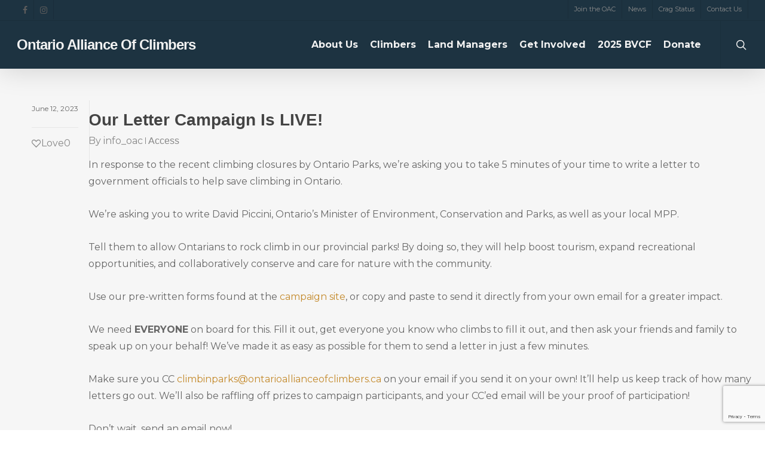

--- FILE ---
content_type: text/html; charset=UTF-8
request_url: https://www.ontarioallianceofclimbers.ca/blog-masonry-fullwidth/
body_size: 35835
content:
<!doctype html>
<html lang="en-US" class="no-js">
<head>
	<meta charset="UTF-8">
	<meta name="viewport" content="width=device-width, initial-scale=1, maximum-scale=1, user-scalable=0" /><title>Blog Masonry Fullwidth &#8211; Ontario Alliance of Climbers</title>
<meta name='robots' content='max-image-preview:large' />
	<style>img:is([sizes="auto" i], [sizes^="auto," i]) { contain-intrinsic-size: 3000px 1500px }</style>
	<link rel='dns-prefetch' href='//fonts.googleapis.com' />
<link rel="alternate" type="application/rss+xml" title="Ontario Alliance of Climbers &raquo; Feed" href="https://www.ontarioallianceofclimbers.ca/feed/" />
<link rel="alternate" type="application/rss+xml" title="Ontario Alliance of Climbers &raquo; Comments Feed" href="https://www.ontarioallianceofclimbers.ca/comments/feed/" />
<link rel="alternate" type="application/rss+xml" title="Ontario Alliance of Climbers &raquo; Blog Masonry Fullwidth Comments Feed" href="https://www.ontarioallianceofclimbers.ca/blog-masonry-fullwidth/feed/" />
<script type="text/javascript">
/* <![CDATA[ */
window._wpemojiSettings = {"baseUrl":"https:\/\/s.w.org\/images\/core\/emoji\/16.0.1\/72x72\/","ext":".png","svgUrl":"https:\/\/s.w.org\/images\/core\/emoji\/16.0.1\/svg\/","svgExt":".svg","source":{"concatemoji":"https:\/\/www.ontarioallianceofclimbers.ca\/wp-includes\/js\/wp-emoji-release.min.js?ver=6.8.3"}};
/*! This file is auto-generated */
!function(s,n){var o,i,e;function c(e){try{var t={supportTests:e,timestamp:(new Date).valueOf()};sessionStorage.setItem(o,JSON.stringify(t))}catch(e){}}function p(e,t,n){e.clearRect(0,0,e.canvas.width,e.canvas.height),e.fillText(t,0,0);var t=new Uint32Array(e.getImageData(0,0,e.canvas.width,e.canvas.height).data),a=(e.clearRect(0,0,e.canvas.width,e.canvas.height),e.fillText(n,0,0),new Uint32Array(e.getImageData(0,0,e.canvas.width,e.canvas.height).data));return t.every(function(e,t){return e===a[t]})}function u(e,t){e.clearRect(0,0,e.canvas.width,e.canvas.height),e.fillText(t,0,0);for(var n=e.getImageData(16,16,1,1),a=0;a<n.data.length;a++)if(0!==n.data[a])return!1;return!0}function f(e,t,n,a){switch(t){case"flag":return n(e,"\ud83c\udff3\ufe0f\u200d\u26a7\ufe0f","\ud83c\udff3\ufe0f\u200b\u26a7\ufe0f")?!1:!n(e,"\ud83c\udde8\ud83c\uddf6","\ud83c\udde8\u200b\ud83c\uddf6")&&!n(e,"\ud83c\udff4\udb40\udc67\udb40\udc62\udb40\udc65\udb40\udc6e\udb40\udc67\udb40\udc7f","\ud83c\udff4\u200b\udb40\udc67\u200b\udb40\udc62\u200b\udb40\udc65\u200b\udb40\udc6e\u200b\udb40\udc67\u200b\udb40\udc7f");case"emoji":return!a(e,"\ud83e\udedf")}return!1}function g(e,t,n,a){var r="undefined"!=typeof WorkerGlobalScope&&self instanceof WorkerGlobalScope?new OffscreenCanvas(300,150):s.createElement("canvas"),o=r.getContext("2d",{willReadFrequently:!0}),i=(o.textBaseline="top",o.font="600 32px Arial",{});return e.forEach(function(e){i[e]=t(o,e,n,a)}),i}function t(e){var t=s.createElement("script");t.src=e,t.defer=!0,s.head.appendChild(t)}"undefined"!=typeof Promise&&(o="wpEmojiSettingsSupports",i=["flag","emoji"],n.supports={everything:!0,everythingExceptFlag:!0},e=new Promise(function(e){s.addEventListener("DOMContentLoaded",e,{once:!0})}),new Promise(function(t){var n=function(){try{var e=JSON.parse(sessionStorage.getItem(o));if("object"==typeof e&&"number"==typeof e.timestamp&&(new Date).valueOf()<e.timestamp+604800&&"object"==typeof e.supportTests)return e.supportTests}catch(e){}return null}();if(!n){if("undefined"!=typeof Worker&&"undefined"!=typeof OffscreenCanvas&&"undefined"!=typeof URL&&URL.createObjectURL&&"undefined"!=typeof Blob)try{var e="postMessage("+g.toString()+"("+[JSON.stringify(i),f.toString(),p.toString(),u.toString()].join(",")+"));",a=new Blob([e],{type:"text/javascript"}),r=new Worker(URL.createObjectURL(a),{name:"wpTestEmojiSupports"});return void(r.onmessage=function(e){c(n=e.data),r.terminate(),t(n)})}catch(e){}c(n=g(i,f,p,u))}t(n)}).then(function(e){for(var t in e)n.supports[t]=e[t],n.supports.everything=n.supports.everything&&n.supports[t],"flag"!==t&&(n.supports.everythingExceptFlag=n.supports.everythingExceptFlag&&n.supports[t]);n.supports.everythingExceptFlag=n.supports.everythingExceptFlag&&!n.supports.flag,n.DOMReady=!1,n.readyCallback=function(){n.DOMReady=!0}}).then(function(){return e}).then(function(){var e;n.supports.everything||(n.readyCallback(),(e=n.source||{}).concatemoji?t(e.concatemoji):e.wpemoji&&e.twemoji&&(t(e.twemoji),t(e.wpemoji)))}))}((window,document),window._wpemojiSettings);
/* ]]> */
</script>
<style id='wp-emoji-styles-inline-css' type='text/css'>

	img.wp-smiley, img.emoji {
		display: inline !important;
		border: none !important;
		box-shadow: none !important;
		height: 1em !important;
		width: 1em !important;
		margin: 0 0.07em !important;
		vertical-align: -0.1em !important;
		background: none !important;
		padding: 0 !important;
	}
</style>
<link rel='stylesheet' id='wp-block-library-css' href='https://www.ontarioallianceofclimbers.ca/wp-includes/css/dist/block-library/style.min.css?ver=6.8.3' type='text/css' media='all' />
<link rel='stylesheet' id='swiper-css-css' href='https://www.ontarioallianceofclimbers.ca/wp-content/plugins/instagram-widget-by-wpzoom/dist/styles/library/swiper.css?ver=7.4.1' type='text/css' media='all' />
<link rel='stylesheet' id='dashicons-css' href='https://www.ontarioallianceofclimbers.ca/wp-includes/css/dashicons.min.css?ver=6.8.3' type='text/css' media='all' />
<link rel='stylesheet' id='magnific-popup-css' href='https://www.ontarioallianceofclimbers.ca/wp-content/plugins/instagram-widget-by-wpzoom/dist/styles/library/magnific-popup.css?ver=2.3.2' type='text/css' media='all' />
<link rel='stylesheet' id='wpz-insta_block-frontend-style-css' href='https://www.ontarioallianceofclimbers.ca/wp-content/plugins/instagram-widget-by-wpzoom/dist/styles/frontend/index.css?ver=css-4b331c57b581' type='text/css' media='all' />
<style id='classic-theme-styles-inline-css' type='text/css'>
/*! This file is auto-generated */
.wp-block-button__link{color:#fff;background-color:#32373c;border-radius:9999px;box-shadow:none;text-decoration:none;padding:calc(.667em + 2px) calc(1.333em + 2px);font-size:1.125em}.wp-block-file__button{background:#32373c;color:#fff;text-decoration:none}
</style>
<style id='global-styles-inline-css' type='text/css'>
:root{--wp--preset--aspect-ratio--square: 1;--wp--preset--aspect-ratio--4-3: 4/3;--wp--preset--aspect-ratio--3-4: 3/4;--wp--preset--aspect-ratio--3-2: 3/2;--wp--preset--aspect-ratio--2-3: 2/3;--wp--preset--aspect-ratio--16-9: 16/9;--wp--preset--aspect-ratio--9-16: 9/16;--wp--preset--color--black: #000000;--wp--preset--color--cyan-bluish-gray: #abb8c3;--wp--preset--color--white: #ffffff;--wp--preset--color--pale-pink: #f78da7;--wp--preset--color--vivid-red: #cf2e2e;--wp--preset--color--luminous-vivid-orange: #ff6900;--wp--preset--color--luminous-vivid-amber: #fcb900;--wp--preset--color--light-green-cyan: #7bdcb5;--wp--preset--color--vivid-green-cyan: #00d084;--wp--preset--color--pale-cyan-blue: #8ed1fc;--wp--preset--color--vivid-cyan-blue: #0693e3;--wp--preset--color--vivid-purple: #9b51e0;--wp--preset--gradient--vivid-cyan-blue-to-vivid-purple: linear-gradient(135deg,rgba(6,147,227,1) 0%,rgb(155,81,224) 100%);--wp--preset--gradient--light-green-cyan-to-vivid-green-cyan: linear-gradient(135deg,rgb(122,220,180) 0%,rgb(0,208,130) 100%);--wp--preset--gradient--luminous-vivid-amber-to-luminous-vivid-orange: linear-gradient(135deg,rgba(252,185,0,1) 0%,rgba(255,105,0,1) 100%);--wp--preset--gradient--luminous-vivid-orange-to-vivid-red: linear-gradient(135deg,rgba(255,105,0,1) 0%,rgb(207,46,46) 100%);--wp--preset--gradient--very-light-gray-to-cyan-bluish-gray: linear-gradient(135deg,rgb(238,238,238) 0%,rgb(169,184,195) 100%);--wp--preset--gradient--cool-to-warm-spectrum: linear-gradient(135deg,rgb(74,234,220) 0%,rgb(151,120,209) 20%,rgb(207,42,186) 40%,rgb(238,44,130) 60%,rgb(251,105,98) 80%,rgb(254,248,76) 100%);--wp--preset--gradient--blush-light-purple: linear-gradient(135deg,rgb(255,206,236) 0%,rgb(152,150,240) 100%);--wp--preset--gradient--blush-bordeaux: linear-gradient(135deg,rgb(254,205,165) 0%,rgb(254,45,45) 50%,rgb(107,0,62) 100%);--wp--preset--gradient--luminous-dusk: linear-gradient(135deg,rgb(255,203,112) 0%,rgb(199,81,192) 50%,rgb(65,88,208) 100%);--wp--preset--gradient--pale-ocean: linear-gradient(135deg,rgb(255,245,203) 0%,rgb(182,227,212) 50%,rgb(51,167,181) 100%);--wp--preset--gradient--electric-grass: linear-gradient(135deg,rgb(202,248,128) 0%,rgb(113,206,126) 100%);--wp--preset--gradient--midnight: linear-gradient(135deg,rgb(2,3,129) 0%,rgb(40,116,252) 100%);--wp--preset--font-size--small: 13px;--wp--preset--font-size--medium: 20px;--wp--preset--font-size--large: 36px;--wp--preset--font-size--x-large: 42px;--wp--preset--spacing--20: 0.44rem;--wp--preset--spacing--30: 0.67rem;--wp--preset--spacing--40: 1rem;--wp--preset--spacing--50: 1.5rem;--wp--preset--spacing--60: 2.25rem;--wp--preset--spacing--70: 3.38rem;--wp--preset--spacing--80: 5.06rem;--wp--preset--shadow--natural: 6px 6px 9px rgba(0, 0, 0, 0.2);--wp--preset--shadow--deep: 12px 12px 50px rgba(0, 0, 0, 0.4);--wp--preset--shadow--sharp: 6px 6px 0px rgba(0, 0, 0, 0.2);--wp--preset--shadow--outlined: 6px 6px 0px -3px rgba(255, 255, 255, 1), 6px 6px rgba(0, 0, 0, 1);--wp--preset--shadow--crisp: 6px 6px 0px rgba(0, 0, 0, 1);}:where(.is-layout-flex){gap: 0.5em;}:where(.is-layout-grid){gap: 0.5em;}body .is-layout-flex{display: flex;}.is-layout-flex{flex-wrap: wrap;align-items: center;}.is-layout-flex > :is(*, div){margin: 0;}body .is-layout-grid{display: grid;}.is-layout-grid > :is(*, div){margin: 0;}:where(.wp-block-columns.is-layout-flex){gap: 2em;}:where(.wp-block-columns.is-layout-grid){gap: 2em;}:where(.wp-block-post-template.is-layout-flex){gap: 1.25em;}:where(.wp-block-post-template.is-layout-grid){gap: 1.25em;}.has-black-color{color: var(--wp--preset--color--black) !important;}.has-cyan-bluish-gray-color{color: var(--wp--preset--color--cyan-bluish-gray) !important;}.has-white-color{color: var(--wp--preset--color--white) !important;}.has-pale-pink-color{color: var(--wp--preset--color--pale-pink) !important;}.has-vivid-red-color{color: var(--wp--preset--color--vivid-red) !important;}.has-luminous-vivid-orange-color{color: var(--wp--preset--color--luminous-vivid-orange) !important;}.has-luminous-vivid-amber-color{color: var(--wp--preset--color--luminous-vivid-amber) !important;}.has-light-green-cyan-color{color: var(--wp--preset--color--light-green-cyan) !important;}.has-vivid-green-cyan-color{color: var(--wp--preset--color--vivid-green-cyan) !important;}.has-pale-cyan-blue-color{color: var(--wp--preset--color--pale-cyan-blue) !important;}.has-vivid-cyan-blue-color{color: var(--wp--preset--color--vivid-cyan-blue) !important;}.has-vivid-purple-color{color: var(--wp--preset--color--vivid-purple) !important;}.has-black-background-color{background-color: var(--wp--preset--color--black) !important;}.has-cyan-bluish-gray-background-color{background-color: var(--wp--preset--color--cyan-bluish-gray) !important;}.has-white-background-color{background-color: var(--wp--preset--color--white) !important;}.has-pale-pink-background-color{background-color: var(--wp--preset--color--pale-pink) !important;}.has-vivid-red-background-color{background-color: var(--wp--preset--color--vivid-red) !important;}.has-luminous-vivid-orange-background-color{background-color: var(--wp--preset--color--luminous-vivid-orange) !important;}.has-luminous-vivid-amber-background-color{background-color: var(--wp--preset--color--luminous-vivid-amber) !important;}.has-light-green-cyan-background-color{background-color: var(--wp--preset--color--light-green-cyan) !important;}.has-vivid-green-cyan-background-color{background-color: var(--wp--preset--color--vivid-green-cyan) !important;}.has-pale-cyan-blue-background-color{background-color: var(--wp--preset--color--pale-cyan-blue) !important;}.has-vivid-cyan-blue-background-color{background-color: var(--wp--preset--color--vivid-cyan-blue) !important;}.has-vivid-purple-background-color{background-color: var(--wp--preset--color--vivid-purple) !important;}.has-black-border-color{border-color: var(--wp--preset--color--black) !important;}.has-cyan-bluish-gray-border-color{border-color: var(--wp--preset--color--cyan-bluish-gray) !important;}.has-white-border-color{border-color: var(--wp--preset--color--white) !important;}.has-pale-pink-border-color{border-color: var(--wp--preset--color--pale-pink) !important;}.has-vivid-red-border-color{border-color: var(--wp--preset--color--vivid-red) !important;}.has-luminous-vivid-orange-border-color{border-color: var(--wp--preset--color--luminous-vivid-orange) !important;}.has-luminous-vivid-amber-border-color{border-color: var(--wp--preset--color--luminous-vivid-amber) !important;}.has-light-green-cyan-border-color{border-color: var(--wp--preset--color--light-green-cyan) !important;}.has-vivid-green-cyan-border-color{border-color: var(--wp--preset--color--vivid-green-cyan) !important;}.has-pale-cyan-blue-border-color{border-color: var(--wp--preset--color--pale-cyan-blue) !important;}.has-vivid-cyan-blue-border-color{border-color: var(--wp--preset--color--vivid-cyan-blue) !important;}.has-vivid-purple-border-color{border-color: var(--wp--preset--color--vivid-purple) !important;}.has-vivid-cyan-blue-to-vivid-purple-gradient-background{background: var(--wp--preset--gradient--vivid-cyan-blue-to-vivid-purple) !important;}.has-light-green-cyan-to-vivid-green-cyan-gradient-background{background: var(--wp--preset--gradient--light-green-cyan-to-vivid-green-cyan) !important;}.has-luminous-vivid-amber-to-luminous-vivid-orange-gradient-background{background: var(--wp--preset--gradient--luminous-vivid-amber-to-luminous-vivid-orange) !important;}.has-luminous-vivid-orange-to-vivid-red-gradient-background{background: var(--wp--preset--gradient--luminous-vivid-orange-to-vivid-red) !important;}.has-very-light-gray-to-cyan-bluish-gray-gradient-background{background: var(--wp--preset--gradient--very-light-gray-to-cyan-bluish-gray) !important;}.has-cool-to-warm-spectrum-gradient-background{background: var(--wp--preset--gradient--cool-to-warm-spectrum) !important;}.has-blush-light-purple-gradient-background{background: var(--wp--preset--gradient--blush-light-purple) !important;}.has-blush-bordeaux-gradient-background{background: var(--wp--preset--gradient--blush-bordeaux) !important;}.has-luminous-dusk-gradient-background{background: var(--wp--preset--gradient--luminous-dusk) !important;}.has-pale-ocean-gradient-background{background: var(--wp--preset--gradient--pale-ocean) !important;}.has-electric-grass-gradient-background{background: var(--wp--preset--gradient--electric-grass) !important;}.has-midnight-gradient-background{background: var(--wp--preset--gradient--midnight) !important;}.has-small-font-size{font-size: var(--wp--preset--font-size--small) !important;}.has-medium-font-size{font-size: var(--wp--preset--font-size--medium) !important;}.has-large-font-size{font-size: var(--wp--preset--font-size--large) !important;}.has-x-large-font-size{font-size: var(--wp--preset--font-size--x-large) !important;}
:where(.wp-block-post-template.is-layout-flex){gap: 1.25em;}:where(.wp-block-post-template.is-layout-grid){gap: 1.25em;}
:where(.wp-block-columns.is-layout-flex){gap: 2em;}:where(.wp-block-columns.is-layout-grid){gap: 2em;}
:root :where(.wp-block-pullquote){font-size: 1.5em;line-height: 1.6;}
</style>
<link rel='stylesheet' id='contact-form-7-css' href='https://www.ontarioallianceofclimbers.ca/wp-content/plugins/contact-form-7/includes/css/styles.css?ver=6.1.4' type='text/css' media='all' />
<link rel='stylesheet' id='font-awesome-css' href='https://www.ontarioallianceofclimbers.ca/wp-content/themes/salient-new/css/font-awesome-legacy.min.css?ver=4.7.1' type='text/css' media='all' />
<link rel='stylesheet' id='salient-grid-system-css' href='https://www.ontarioallianceofclimbers.ca/wp-content/themes/salient-new/css/build/grid-system.css?ver=15.0.6' type='text/css' media='all' />
<link rel='stylesheet' id='main-styles-css' href='https://www.ontarioallianceofclimbers.ca/wp-content/themes/salient-new/css/build/style.css?ver=15.0.6' type='text/css' media='all' />
<style id='main-styles-inline-css' type='text/css'>
html:not(.page-trans-loaded) { background-color: #ffffff; }
</style>
<link rel='stylesheet' id='nectar-header-secondary-nav-css' href='https://www.ontarioallianceofclimbers.ca/wp-content/themes/salient-new/css/build/header/header-secondary-nav.css?ver=15.0.6' type='text/css' media='all' />
<link rel='stylesheet' id='nectar_default_font_open_sans-css' href='https://fonts.googleapis.com/css?family=Open+Sans%3A300%2C400%2C600%2C700&#038;subset=latin%2Clatin-ext' type='text/css' media='all' />
<link rel='stylesheet' id='responsive-css' href='https://www.ontarioallianceofclimbers.ca/wp-content/themes/salient-new/css/build/responsive.css?ver=15.0.6' type='text/css' media='all' />
<link rel='stylesheet' id='skin-ascend-css' href='https://www.ontarioallianceofclimbers.ca/wp-content/themes/salient-new/css/build/ascend.css?ver=15.0.6' type='text/css' media='all' />
<link rel='stylesheet' id='salient-wp-menu-dynamic-css' href='https://www.ontarioallianceofclimbers.ca/wp-content/uploads/salient/menu-dynamic.css?ver=71186' type='text/css' media='all' />
<link rel='stylesheet' id='dynamic-css-css' href='https://www.ontarioallianceofclimbers.ca/wp-content/themes/salient-new/css/salient-dynamic-styles.css?ver=33737' type='text/css' media='all' />
<style id='dynamic-css-inline-css' type='text/css'>
@media only screen and (min-width:1000px){body #ajax-content-wrap.no-scroll{min-height:calc(100vh - 114px);height:calc(100vh - 114px)!important;}}@media only screen and (min-width:1000px){#page-header-wrap.fullscreen-header,#page-header-wrap.fullscreen-header #page-header-bg,html:not(.nectar-box-roll-loaded) .nectar-box-roll > #page-header-bg.fullscreen-header,.nectar_fullscreen_zoom_recent_projects,#nectar_fullscreen_rows:not(.afterLoaded) > div{height:calc(100vh - 113px);}.wpb_row.vc_row-o-full-height.top-level,.wpb_row.vc_row-o-full-height.top-level > .col.span_12{min-height:calc(100vh - 113px);}html:not(.nectar-box-roll-loaded) .nectar-box-roll > #page-header-bg.fullscreen-header{top:114px;}.nectar-slider-wrap[data-fullscreen="true"]:not(.loaded),.nectar-slider-wrap[data-fullscreen="true"]:not(.loaded) .swiper-container{height:calc(100vh - 112px)!important;}.admin-bar .nectar-slider-wrap[data-fullscreen="true"]:not(.loaded),.admin-bar .nectar-slider-wrap[data-fullscreen="true"]:not(.loaded) .swiper-container{height:calc(100vh - 112px - 32px)!important;}}.admin-bar[class*="page-template-template-no-header"] .wpb_row.vc_row-o-full-height.top-level,.admin-bar[class*="page-template-template-no-header"] .wpb_row.vc_row-o-full-height.top-level > .col.span_12{min-height:calc(100vh - 32px);}body[class*="page-template-template-no-header"] .wpb_row.vc_row-o-full-height.top-level,body[class*="page-template-template-no-header"] .wpb_row.vc_row-o-full-height.top-level > .col.span_12{min-height:100vh;}@media only screen and (max-width:999px){.using-mobile-browser #nectar_fullscreen_rows:not(.afterLoaded):not([data-mobile-disable="on"]) > div{height:calc(100vh - 100px);}.using-mobile-browser .wpb_row.vc_row-o-full-height.top-level,.using-mobile-browser .wpb_row.vc_row-o-full-height.top-level > .col.span_12,[data-permanent-transparent="1"].using-mobile-browser .wpb_row.vc_row-o-full-height.top-level,[data-permanent-transparent="1"].using-mobile-browser .wpb_row.vc_row-o-full-height.top-level > .col.span_12{min-height:calc(100vh - 100px);}html:not(.nectar-box-roll-loaded) .nectar-box-roll > #page-header-bg.fullscreen-header,.nectar_fullscreen_zoom_recent_projects,.nectar-slider-wrap[data-fullscreen="true"]:not(.loaded),.nectar-slider-wrap[data-fullscreen="true"]:not(.loaded) .swiper-container,#nectar_fullscreen_rows:not(.afterLoaded):not([data-mobile-disable="on"]) > div{height:calc(100vh - 47px);}.wpb_row.vc_row-o-full-height.top-level,.wpb_row.vc_row-o-full-height.top-level > .col.span_12{min-height:calc(100vh - 47px);}body[data-transparent-header="false"] #ajax-content-wrap.no-scroll{min-height:calc(100vh - 47px);height:calc(100vh - 47px);}}.screen-reader-text,.nectar-skip-to-content:not(:focus){border:0;clip:rect(1px,1px,1px,1px);clip-path:inset(50%);height:1px;margin:-1px;overflow:hidden;padding:0;position:absolute!important;width:1px;word-wrap:normal!important;}.row .col img:not([srcset]){width:auto;}.row .col img.img-with-animation.nectar-lazy:not([srcset]){width:100%;}
@import url('https://fonts.googleapis.com/css?family=Overpass');

/* Breadcrumbs */
.breadcrumbs { 
    font-size:10pt;
    background-color: #fff; 
    padding: 5px; 
    text-transform: uppercase;
    
}

/* Main Menu */ 
.top-nav { 
    cursor: pointer;
}
a .no-logo {
    font-family: 'Overpass', sans-serif;
    text-transform:uppercase;
}sp
.second-nav {
    text-transform: uppercase;
}
a.header_button {
    width: 195px;
    margin-bottom: 18px;
}

.claim_button {
    margin-bottom: 24px;
}

/* Slide menu */
body #slide-out-widget-area .inner .off-canvas-menu-container li a, body #slide-out-widget-area.fullscreen .inner .off-canvas-menu-container li a {
    font-family: 'Overpass' !important;
    font-size: 2em !important;
    line-height: 1.5em !important;
}

/* Site Title */
header#top #logo {
    font-family: 'Overpass', sans-serif !important;
}

/* Header */
.title-bar {
    text-transform: none;
    background-size: cover;
}

.h1 {
    font-size: 5em !important;
}

.page-submenu li a {
    font-weight: bold !important;
}

.page-submenu {
    margin-top: -2px;
}

.sub-section-header {
    text-transform: uppercase;
}

/* Sub-sections */ 
.fixed-height1 {
    column-count:2;
}

.column-container {
    width: 100%;
    padding-bottom: 25px;
    overflow: auto;
}
.boxleft, .boxright  {
    display: block;
    width: 100%;
    margin-bottom:0 !important;
}

.container-wrap {
    padding-top: 0px !important;
}

.boxright {
    padding-right:10px;
}

@media only screen and (min-width: 481px) {
    .boxleft, .boxright {
        display: inline-block;
        width: 50%;
        float: left;
    }
}

/* Images */
@media only screen  and (min-width : 1224px) {
    .image-right { /* need to put responsive view: don't affect margin */ 
    margin-left: -4.5vw;
    margin-top: 5.5vw;
}
}

.image-left { 
    margin-left: 5.5vw;
    margin-top: 2vw;
}


/* Main page sponsor carousel */
#sponsors img {
    -webkit-filter: grayscale(100%); /* Safari 6.0 - 9.0 */
    filter: grayscale(100%);
}

#sponsors img:hover {
    -webkit-filter: grayscale(0%); /* Safari 6.0 - 9.0 */
    filter: grayscale(0%);
}

/* Typography */ 
h1, h2, h3, h4, h5 {font-family: 'Overpass', sans-serif !important;}
.bold, strong, b {
	font-family: 'Overpass';
	font-weight: 600;
}

.status-legend a { 
    cursor: pointer;
}
.status-legend { 
    font-size: 10pt;
}

.photo-credit {
    font-size: 10pt !important;
    color: #808080;
}

.photo-credit-r {
    font-size: 10pt !important;
    color: #808080;
}

.photo-credit-line {
    font-size: 10pt !important;
    color: #808080;
    border-top: 1px solid #dcdcdc;
    padding-top: 10px;
    margin-top: 25px;
}

@media only screen  and (min-width : 1224px) {
    .photo-credit-r {
        margin-right: 4.5vw;
        color: #808080;
    }
}

/* Add icons to links */ 
/* External Links -- may or may not use */

/* PDF */
a[href$=".pdf"].link-icon:before,
a.link-icon.link-pdf[href]:before {
    content: "\f1c1"; /*PDF*/
    display: inline-block;
}


/* Other */
/* Remove weird 35px bottom margin */
.wpb_row, .wpb_content_element {
    margin-bottom: 0px;

}

/* Main page sponsors */
.sponsors-column img {
    max-height:100px;
    max-width:250px;
}

/* Instagram plugin */

.zoom-instagram-widget ul li {
    list-style:none !important;
}


@media only screen  and (min-width : 624px) {
.zoom-instagram-widget img {
    min-width: 200px;
}
}


/* Contact Form */
.wpcf7 input[type="text"],
.wpcf7 input[type="email"],
.wpcf7 textarea, .wpcf7-submit
{
    font-family: 'Overpass', sans-serif;
    padding: 10px !important;
    
}

.wpcf7 textarea {
    max-height: 8em;
} 

.wpcf7 input[type=submit] {
    font-size: 0.97em;
}

/* Footer */
#footer-outer {
    background-image: url(/wp-content/uploads/2017/03/rockybg.png) !important;
    background-position: left top !important;
    background-repeat: repeat !important;
}

#footer-outer .row {
    padding:25px 0 !important;
}

@media only screen  and (min-width : 1224px) {
#footer-widgets .col.span_6 {
  width: 39%;
}
#footer-widgets .col.span_6.col_last {
  width: 59%;
}
}

#footer-outer a:not(.nectar-button) {color: #808080!important;
}

/* Footer Sponsors */

.footer-sponsors ul {
    text-align: center
}

.footer-sponsors li {
    list-style-type: none;
    display: inline-block;
    vertical-align: top;
}

.footer-sponsors img {
    max-width: 95px !important;
    max-height: 95px !important;
    padding-left:7px !important;
    padding-right:7px
}

/* Footer subscribe */
#footer-outer #footer-widgets .col input[type="text"] {
    font-family: 'Overpass', sans-serif;
    width: 70%;
    font-size: 0.97em;
    background: #fff;
    color: #5c5c5c;
    border-bottom: none !important;
}

#footer-outer #footer-widgets .col input[type="submit"] {
    font-family: 'Overpass', sans-serif;
    margin-left: 10px;
    height:50px;
    padding: 7px 11px;
}

#footer-outer .widget h4 {
    font-family: 'Overpass', sans-serif;
}

#footer-outer i, #header-secondary-outer #social i {
    color: #5c5c5c !important;
}

.footer-left a {
    color: #fff !important;
}

/* Get Involved Subscribe */
.subscribe-section {
    display: inline; 
}

.subscribe-section input[type="text"] {
    border: none !important;
}
.subscribe-section #s2email {
    width: 60%;
    font-family: 'Overpass', sans-serif;
    padding: 10px !important;
    border-bottom: 2px solid #000!important;
}

.subscribe-section input[type="submit"] {
    font-family: 'Overpass', sans-serif;
    padding: 7px 11px;
    margin-left: 10px;

}

/* Blog */
.subheader {
    font-family: 'Overpass', sans-serif !important;
}

.meta-comment-count {
  display: none!important;
}

.posts-container {
    padding-top: 3.1em!important;
}

#sidebar {
    padding-top: 3.1em!important;
}

#sidebar select {
	font-family: 'Overpass', sans-serif !important;
}

.search-form input[type=submit]{
	font-family: 'Overpass', sans-serif !important;
    margin-left: 10px !important;
}

#sidebar .widget input[type=text] {
	font-family: 'Overpass', sans-serif !important;
    border-bottom: 2px solid #000!important;
}

.meta-category {
	font-family: 'Overpass', sans-serif !important;
}

.month, .day {
	font-family: 'Overpass', sans-serif !important;
}

.social-text {
	font-family: 'Overpass', sans-serif !important;
}

/* BVCF 2018 Sponsors */
.bvcf-sponsors img {
    padding: 10px;
}

/* 404 */
#error-404 {
    line-height:18pt !important;
    padding: 3em !important;
    margin-bottom: 0 !important;
}

@media only screen and (max-width: 690px)
.row #error-404 h1 {
    font-size: 6em !important;
    margin-top: 3em;

}

/* plam tweaks */
#header-secondary-outer nav > ul > li.menu-item-5198 > a {
    color:#ef9b16 !important;
    font-weight: bold;
}

div.wpb_wrapper h1, div.wpb_wrapper h2 {
    margin-top: 10px;
}

/* Crag Status Page */
.crag-status-content {
    background-color: white;
    padding: calc(100vw * 0.03)  calc((100vw - 180px) * 0.03);
    margin-top: calc((100vw - 180px) * 0.02);
}

.fa-check { color: green; }
.fa-times { color: red; }
.fa-exclamation-triangle { color: orange; }

.main-content .crag-status-table tr > td {
    padding: 4px 12px;
}

.crag-status-table {
    border-collapse: separate !important;
    padding: 0;
}

.main-content .crag-status-table tr > th {
    font-size: 18px;
    font-weight: 400;
    background-color: white;
}

table.crag-status-table.hideclosed tbody tr:not(.open) {
    display:none;
}

.crag-status-guidelines-helper {
    font-size: 12px;
    margin: -10px 0;
    font-weight: 400;
}

.crag-status-content .legend {
    display: flex;
    justify-content: flex-end;
    margin-top: calc(100vw * -0.015);
    margin-bottom: 24px;
    font-weight: bold;
}

.crag-status-content .legend div {
    width: fit-content;
    padding: 8px 16px;
    border: 1px solid #ddd;
}

.crag-status-content .legend span {
    padding-left: 16px;
    font-weight: 400;
}

.crag-status-content .legend i {
    padding-right: 6px;
    font-size: 16px;
}

.crag-status-content .filters {
	display:flex;
	justify-content: space-between;
	margin-bottom: 32px
}

.crag-status-content .types {
	display: flex;
	align-items: center;

}

.crag-status-content .types div {
	margin-right: 8px
}

.crag-status-content .search {
	padding: 8px;
	border: 1px solid #ddd;
	width: 260px;
}


.status-table-holder .mobile {
    display: none;
}
.status-table-holder .desktop {
    display: table-cell;
}
@media only screen  and (max-width : 1000px) {
.status-table-holder .mobile {
    display: table-cell;
    position: sticky;
    white-space: nowrap;
}
.status-table-holder .desktop {
    display: none;
}
.status-table-holder td.name a {
    display: block;
    width: 115px;
}
.status-table-holder tr > td:first-child,.status-table-holder tr > th:first-child {
    position: sticky;
    width: 140px;
    white-space: normal;
    left: 0;
    background-color: #fff;
    z-index: 2;
}
.status-table-holder tr > td:nth-of-type(2),.status-table-holder tr > th:nth-of-type(2) {
    position: sticky;
    left: 141px;
    background-color: #fff;
    z-index: 2;
}
.status-table-holder {
    width: 100%;
    overflow-X: auto;
    overflow-Y: auto;
    max-height: calc(100vh - 20px);
}
.status-table-holder > table {
    white-space: nowrap;
    border-spacing: 0;
    border-top: 0 !important;
}
.status-table-holder > table td {
    padding: 4;
}
.status-table-holder > table thead {
    position: sticky;
    top: 0;
    background: white;
    z-index: 5;
}
.status-table-holder thead tr th {
      box-shadow: 0 1px 0 #ececec inset;
      border-top: 0;
}
.crag-status-content .filters {
	flex-direction: column;
	align-items: center
}
.filters .types {
    flex-wrap: wrap;
}
.crag-status-content .filters > * {
     margin: 4px 0;
}
}
@media only screen  and (max-width : 691px) {
.legend > div { 
        display: flex;
    flex-wrap: wrap;
    justify-content: space-around;
}
}

/* Single crag page */
.single-crag .padding-5-percent {
    padding: calc(100vw * 0.05) 0;
}
.single-crag .column_container > div {
    background-color:white;
}
.padding-3-percent .vc_column-inner {
    padding: calc(100vw * 0.03);
}

.single-crag h6 {
    margin: 18px 0 8px;
    font-weight: 700;
}
.single-crag h4 {
    margin-bottom: 24px;
}
@media only screen  and (max-width : 1000px) {
    .padding-3-percent .vc_column-inner {
        flex-direction: column
    }
}

@media only screen  and (max-width : 600px) {
.page-template-template-cragstatus .container-wrap .container {
    width: 100%;
    max-width: 100%;
}
}
</style>
<link rel='stylesheet' id='redux-google-fonts-salient_redux-css' href='https://fonts.googleapis.com/css?family=Montserrat%3A700%2C400&#038;ver=1751308918' type='text/css' media='all' />
<script type="text/javascript" src="https://www.ontarioallianceofclimbers.ca/wp-includes/js/jquery/jquery.min.js?ver=3.7.1" id="jquery-core-js"></script>
<script type="text/javascript" src="https://www.ontarioallianceofclimbers.ca/wp-includes/js/jquery/jquery-migrate.min.js?ver=3.4.1" id="jquery-migrate-js"></script>
<script type="text/javascript" src="https://www.ontarioallianceofclimbers.ca/wp-includes/js/underscore.min.js?ver=1.13.7" id="underscore-js"></script>
<script type="text/javascript" id="wp-util-js-extra">
/* <![CDATA[ */
var _wpUtilSettings = {"ajax":{"url":"\/wp-admin\/admin-ajax.php"}};
/* ]]> */
</script>
<script type="text/javascript" src="https://www.ontarioallianceofclimbers.ca/wp-includes/js/wp-util.min.js?ver=6.8.3" id="wp-util-js"></script>
<script type="text/javascript" src="https://www.ontarioallianceofclimbers.ca/wp-content/plugins/instagram-widget-by-wpzoom/dist/scripts/library/magnific-popup.js?ver=1768489985" id="magnific-popup-js"></script>
<script type="text/javascript" src="https://www.ontarioallianceofclimbers.ca/wp-content/plugins/instagram-widget-by-wpzoom/dist/scripts/library/swiper.js?ver=7.4.1" id="swiper-js-js"></script>
<script type="text/javascript" src="https://www.ontarioallianceofclimbers.ca/wp-content/plugins/instagram-widget-by-wpzoom/dist/scripts/frontend/block.js?ver=6c9dcb21b2da662ca82d" id="wpz-insta_block-frontend-script-js"></script>
<link rel="https://api.w.org/" href="https://www.ontarioallianceofclimbers.ca/wp-json/" /><link rel="alternate" title="JSON" type="application/json" href="https://www.ontarioallianceofclimbers.ca/wp-json/wp/v2/pages/5087" /><link rel="EditURI" type="application/rsd+xml" title="RSD" href="https://www.ontarioallianceofclimbers.ca/xmlrpc.php?rsd" />
<meta name="generator" content="WordPress 6.8.3" />
<link rel="canonical" href="https://www.ontarioallianceofclimbers.ca/blog-masonry-fullwidth/" />
<link rel='shortlink' href='https://www.ontarioallianceofclimbers.ca/?p=5087' />
<link rel="alternate" title="oEmbed (JSON)" type="application/json+oembed" href="https://www.ontarioallianceofclimbers.ca/wp-json/oembed/1.0/embed?url=https%3A%2F%2Fwww.ontarioallianceofclimbers.ca%2Fblog-masonry-fullwidth%2F" />
<link rel="alternate" title="oEmbed (XML)" type="text/xml+oembed" href="https://www.ontarioallianceofclimbers.ca/wp-json/oembed/1.0/embed?url=https%3A%2F%2Fwww.ontarioallianceofclimbers.ca%2Fblog-masonry-fullwidth%2F&#038;format=xml" />
<script type="text/javascript">//<![CDATA[
  function external_links_in_new_windows_loop() {
    if (!document.links) {
      document.links = document.getElementsByTagName('a');
    }
    var change_link = false;
    var force = '';
    var ignore = '';

    for (var t=0; t<document.links.length; t++) {
      var all_links = document.links[t];
      change_link = false;
      
      if(document.links[t].hasAttribute('onClick') == false) {
        // forced if the address starts with http (or also https), but does not link to the current domain
        if(all_links.href.search(/^http/) != -1 && all_links.href.search('www.ontarioallianceofclimbers.ca') == -1 && all_links.href.search(/^#/) == -1) {
          // console.log('Changed ' + all_links.href);
          change_link = true;
        }
          
        if(force != '' && all_links.href.search(force) != -1) {
          // forced
          // console.log('force ' + all_links.href);
          change_link = true;
        }
        
        if(ignore != '' && all_links.href.search(ignore) != -1) {
          // console.log('ignore ' + all_links.href);
          // ignored
          change_link = false;
        }

        if(change_link == true) {
          // console.log('Changed ' + all_links.href);
          document.links[t].setAttribute('onClick', 'javascript:window.open(\'' + all_links.href.replace(/'/g, '') + '\', \'_blank\', \'noopener\'); return false;');
          document.links[t].removeAttribute('target');
        }
      }
    }
  }
  
  // Load
  function external_links_in_new_windows_load(func)
  {  
    var oldonload = window.onload;
    if (typeof window.onload != 'function'){
      window.onload = func;
    } else {
      window.onload = function(){
        oldonload();
        func();
      }
    }
  }

  external_links_in_new_windows_load(external_links_in_new_windows_loop);
  //]]></script>

<script type="text/javascript">
(function(url){
	if(/(?:Chrome\/26\.0\.1410\.63 Safari\/537\.31|WordfenceTestMonBot)/.test(navigator.userAgent)){ return; }
	var addEvent = function(evt, handler) {
		if (window.addEventListener) {
			document.addEventListener(evt, handler, false);
		} else if (window.attachEvent) {
			document.attachEvent('on' + evt, handler);
		}
	};
	var removeEvent = function(evt, handler) {
		if (window.removeEventListener) {
			document.removeEventListener(evt, handler, false);
		} else if (window.detachEvent) {
			document.detachEvent('on' + evt, handler);
		}
	};
	var evts = 'contextmenu dblclick drag dragend dragenter dragleave dragover dragstart drop keydown keypress keyup mousedown mousemove mouseout mouseover mouseup mousewheel scroll'.split(' ');
	var logHuman = function() {
		if (window.wfLogHumanRan) { return; }
		window.wfLogHumanRan = true;
		var wfscr = document.createElement('script');
		wfscr.type = 'text/javascript';
		wfscr.async = true;
		wfscr.src = url + '&r=' + Math.random();
		(document.getElementsByTagName('head')[0]||document.getElementsByTagName('body')[0]).appendChild(wfscr);
		for (var i = 0; i < evts.length; i++) {
			removeEvent(evts[i], logHuman);
		}
	};
	for (var i = 0; i < evts.length; i++) {
		addEvent(evts[i], logHuman);
	}
})('//www.ontarioallianceofclimbers.ca/?wordfence_lh=1&hid=3E7DE633A5DBDD81E288B0A1F4A08679');
</script><script type="text/javascript"> var root = document.getElementsByTagName( "html" )[0]; root.setAttribute( "class", "js" ); </script>  <script>jQuery( document ).ready(function() {

    function returnRow() {
        jQuery('.crag-status-table tbody tr').each(function() {
            let open = true;
            
            if(!jQuery(this).hasClass('tr') && jQuery('#tr').prop("checked")) {
              open = false
            }
            if(!jQuery(this).hasClass('sp') && jQuery('#sp').prop("checked")) {
              open = false
            }
            if(!jQuery(this).hasClass('bd') && jQuery('#bd').prop("checked")) {
              open = false
            }
            if(!jQuery(this).hasClass('trad') && jQuery('#trad').prop("checked")) {
              open = false
            }
            if(jQuery('input.search').val() && !jQuery(this).children('.name').text().toLowerCase().includes(jQuery('input.search').val().toLowerCase()) &&  !jQuery(this).children('.region').text().toLowerCase().includes(jQuery('input.search').val().toLowerCase())) {
               open = false
            }

            if(!open) {
              jQuery(this).slideUp()
              return;
            }
            if(jQuery(this).is(":hidden")) {
              jQuery(this).slideDown()
            }
        });
    }

    jQuery('#open').click(function() {
      jQuery('table.crag-status-table').toggleClass('hideclosed')
    });

    jQuery('.types input').click(returnRow);

    jQuery('.search').on('input', returnRow)
});</script><meta name="generator" content="Powered by WPBakery Page Builder - drag and drop page builder for WordPress."/>
<link rel="icon" href="https://www.ontarioallianceofclimbers.ca/wp-content/uploads/2023/05/cropped-OAC-New-logo-Circle-Navy-32x32.png" sizes="32x32" />
<link rel="icon" href="https://www.ontarioallianceofclimbers.ca/wp-content/uploads/2023/05/cropped-OAC-New-logo-Circle-Navy-192x192.png" sizes="192x192" />
<link rel="apple-touch-icon" href="https://www.ontarioallianceofclimbers.ca/wp-content/uploads/2023/05/cropped-OAC-New-logo-Circle-Navy-180x180.png" />
<meta name="msapplication-TileImage" content="https://www.ontarioallianceofclimbers.ca/wp-content/uploads/2023/05/cropped-OAC-New-logo-Circle-Navy-270x270.png" />
		<style type="text/css" id="wp-custom-css">
			 .event_fees-section { /* Example class, replace with the correct one */
       display: none;
     }		</style>
		<noscript><style> .wpb_animate_when_almost_visible { opacity: 1; }</style></noscript></head><body class="wp-singular page-template-default page page-id-5087 wp-theme-salient-new ascend wpb-js-composer js-comp-ver-6.9.1 vc_responsive" data-footer-reveal="false" data-footer-reveal-shadow="none" data-header-format="default" data-body-border="off" data-boxed-style="" data-header-breakpoint="1000" data-dropdown-style="minimal" data-cae="linear" data-cad="650" data-megamenu-width="contained" data-aie="none" data-ls="magnific" data-apte="standard" data-hhun="0" data-fancy-form-rcs="default" data-form-style="default" data-form-submit="regular" data-is="minimal" data-button-style="default" data-user-account-button="false" data-flex-cols="true" data-col-gap="default" data-header-inherit-rc="false" data-header-search="true" data-animated-anchors="true" data-ajax-transitions="true" data-full-width-header="true" data-slide-out-widget-area="true" data-slide-out-widget-area-style="slide-out-from-right" data-user-set-ocm="off" data-loading-animation="none" data-bg-header="false" data-responsive="1" data-ext-responsive="true" data-ext-padding="90" data-header-resize="1" data-header-color="custom" data-transparent-header="false" data-cart="false" data-remove-m-parallax="" data-remove-m-video-bgs="" data-m-animate="0" data-force-header-trans-color="light" data-smooth-scrolling="0" data-permanent-transparent="false" >
	
	<script type="text/javascript">
	 (function(window, document) {

		 if(navigator.userAgent.match(/(Android|iPod|iPhone|iPad|BlackBerry|IEMobile|Opera Mini)/)) {
			 document.body.className += " using-mobile-browser mobile ";
		 }

		 if( !("ontouchstart" in window) ) {

			 var body = document.querySelector("body");
			 var winW = window.innerWidth;
			 var bodyW = body.clientWidth;

			 if (winW > bodyW + 4) {
				 body.setAttribute("style", "--scroll-bar-w: " + (winW - bodyW - 4) + "px");
			 } else {
				 body.setAttribute("style", "--scroll-bar-w: 0px");
			 }
		 }

	 })(window, document);
   </script><a href="#ajax-content-wrap" class="nectar-skip-to-content">Skip to main content</a><div id="ajax-loading-screen" data-disable-mobile="1" data-disable-fade-on-click="0" data-effect="standard" data-method="standard"><div class="loading-icon none"><div class="material-icon">
						<svg class="nectar-material-spinner" width="60px" height="60px" viewBox="0 0 60 60">
							<circle stroke-linecap="round" cx="30" cy="30" r="26" fill="none" stroke-width="6"></circle>
				  		</svg>	 
					</div></div></div>	
	<div id="header-space"  data-header-mobile-fixed='1'></div> 
	
		<div id="header-outer" data-has-menu="true" data-has-buttons="yes" data-header-button_style="default" data-using-pr-menu="false" data-mobile-fixed="1" data-ptnm="false" data-lhe="animated_underline" data-user-set-bg="#1d3341" data-format="default" data-permanent-transparent="false" data-megamenu-rt="0" data-remove-fixed="0" data-header-resize="1" data-cart="false" data-transparency-option="0" data-box-shadow="large" data-shrink-num="6" data-using-secondary="1" data-using-logo="0" data-logo-height="24" data-m-logo-height="24" data-padding="28" data-full-width="true" data-condense="false" >
			
	<div id="header-secondary-outer" class="default" data-mobile="default" data-remove-fixed="0" data-lhe="animated_underline" data-secondary-text="false" data-full-width="true" data-mobile-fixed="1" data-permanent-transparent="false" >
		<div class="container">
			<nav>
				<ul id="social"><li><a target="_blank" rel="noopener" href="https://www.facebook.com/ontarioallianceofclimbers/"><span class="screen-reader-text">facebook</span><i class="fa fa-facebook" aria-hidden="true"></i> </a></li><li><a target="_blank" rel="noopener" href="http://www.instagram.com/ontarioallianceofclimbers"><span class="screen-reader-text">instagram</span><i class="fa fa-instagram" aria-hidden="true"></i> </a></li></ul>					<ul class="sf-menu">
						<li id="menu-item-6520" class="menu-item menu-item-type-post_type menu-item-object-page nectar-regular-menu-item menu-item-6520"><a href="https://www.ontarioallianceofclimbers.ca/supporters/individual-membership/"><span class="menu-title-text">Join the OAC</span></a></li>
<li id="menu-item-5199" class="menu-item menu-item-type-post_type menu-item-object-page nectar-regular-menu-item menu-item-5199"><a href="https://www.ontarioallianceofclimbers.ca/news/"><span class="menu-title-text">News</span></a></li>
<li id="menu-item-5201" class="menu-item menu-item-type-post_type menu-item-object-page nectar-regular-menu-item menu-item-5201"><a href="https://www.ontarioallianceofclimbers.ca/crag-status/"><span class="menu-title-text">Crag Status</span></a></li>
<li id="menu-item-5200" class="menu-item menu-item-type-post_type menu-item-object-page nectar-regular-menu-item menu-item-5200"><a href="https://www.ontarioallianceofclimbers.ca/contact-us/"><span class="menu-title-text">Contact Us</span></a></li>
					</ul>
									
			</nav>
		</div>
	</div>
	

<header id="top">
	<div class="container">
		<div class="row">
			<div class="col span_3">
								<a id="logo" href="https://www.ontarioallianceofclimbers.ca" data-supplied-ml-starting-dark="false" data-supplied-ml-starting="false" data-supplied-ml="false" class="no-image">
					Ontario Alliance of Climbers				</a>
							</div><!--/span_3-->

			<div class="col span_9 col_last">
									<div class="nectar-mobile-only mobile-header"><div class="inner"></div></div>
									<a class="mobile-search" href="#searchbox"><span class="nectar-icon icon-salient-search" aria-hidden="true"></span><span class="screen-reader-text">search</span></a>
														<div class="slide-out-widget-area-toggle mobile-icon slide-out-from-right" data-custom-color="false" data-icon-animation="simple-transform">
						<div> <a href="#sidewidgetarea" aria-label="Navigation Menu" aria-expanded="false" class="closed">
							<span class="screen-reader-text">Menu</span><span aria-hidden="true"> <i class="lines-button x2"> <i class="lines"></i> </i> </span>
						</a></div>
					</div>
				
									<nav>
													<ul class="sf-menu">
								<li id="menu-item-5202" class="menu-item menu-item-type-post_type menu-item-object-page menu-item-has-children nectar-regular-menu-item menu-item-5202"><a href="https://www.ontarioallianceofclimbers.ca/about-us/"><span class="menu-title-text">About Us</span></a>
<ul class="sub-menu">
	<li id="menu-item-5203" class="menu-item menu-item-type-post_type menu-item-object-page nectar-regular-menu-item menu-item-5203"><a href="https://www.ontarioallianceofclimbers.ca/about-us/our-mission/"><span class="menu-title-text">Our Mission</span></a></li>
	<li id="menu-item-5206" class="menu-item menu-item-type-post_type menu-item-object-page nectar-regular-menu-item menu-item-5206"><a href="https://www.ontarioallianceofclimbers.ca/about-us/our-people/"><span class="menu-title-text">Our People</span></a></li>
	<li id="menu-item-5284" class="menu-item menu-item-type-post_type menu-item-object-page nectar-regular-menu-item menu-item-5284"><a href="https://www.ontarioallianceofclimbers.ca/about-us/code-of-ethics/"><span class="menu-title-text">Code of Ethics</span></a></li>
	<li id="menu-item-5209" class="menu-item menu-item-type-post_type menu-item-object-page nectar-regular-menu-item menu-item-5209"><a href="https://www.ontarioallianceofclimbers.ca/climbers/understanding-the-oac/"><span class="menu-title-text">Understanding the OAC</span></a></li>
</ul>
</li>
<li id="menu-item-5208" class="menu-item menu-item-type-post_type menu-item-object-page menu-item-has-children nectar-regular-menu-item menu-item-5208"><a href="https://www.ontarioallianceofclimbers.ca/climbers/"><span class="menu-title-text">Climbers</span></a>
<ul class="sub-menu">
	<li id="menu-item-5210" class="menu-item menu-item-type-post_type menu-item-object-page nectar-regular-menu-item menu-item-5210"><a href="https://www.ontarioallianceofclimbers.ca/climbers/getting-outside/"><span class="menu-title-text">Getting Outside</span></a></li>
	<li id="menu-item-8723" class="menu-item menu-item-type-post_type menu-item-object-page nectar-regular-menu-item menu-item-8723"><a href="https://www.ontarioallianceofclimbers.ca/crag-status-list/"><span class="menu-title-text">Crag Status</span></a></li>
	<li id="menu-item-5216" class="menu-item menu-item-type-post_type menu-item-object-page nectar-regular-menu-item menu-item-5216"><a href="https://www.ontarioallianceofclimbers.ca/climbers/permits-and-area-info/"><span class="menu-title-text">Permits</span></a></li>
</ul>
</li>
<li id="menu-item-5223" class="menu-item menu-item-type-post_type menu-item-object-page menu-item-has-children nectar-regular-menu-item menu-item-5223"><a href="https://www.ontarioallianceofclimbers.ca/land-managers/"><span class="menu-title-text">Land Managers</span></a>
<ul class="sub-menu">
	<li id="menu-item-5225" class="menu-item menu-item-type-post_type menu-item-object-page nectar-regular-menu-item menu-item-5225"><a href="https://www.ontarioallianceofclimbers.ca/land-managers/liability-faqs/"><span class="menu-title-text">Liability FAQs</span></a></li>
	<li id="menu-item-5226" class="menu-item menu-item-type-post_type menu-item-object-page nectar-regular-menu-item menu-item-5226"><a href="https://www.ontarioallianceofclimbers.ca/land-managers/understanding-rock-climbing/"><span class="menu-title-text">Understanding Rock Climbing in Ontario</span></a></li>
	<li id="menu-item-5227" class="menu-item menu-item-type-post_type menu-item-object-page nectar-regular-menu-item menu-item-5227"><a href="https://www.ontarioallianceofclimbers.ca/land-managers/press-publications/"><span class="menu-title-text">Press &amp; Publications</span></a></li>
	<li id="menu-item-5228" class="menu-item menu-item-type-post_type menu-item-object-page nectar-regular-menu-item menu-item-5228"><a href="https://www.ontarioallianceofclimbers.ca/land-managers/testimonials/"><span class="menu-title-text">Testimonials</span></a></li>
	<li id="menu-item-5224" class="menu-item menu-item-type-post_type menu-item-object-page nectar-regular-menu-item menu-item-5224"><a href="https://www.ontarioallianceofclimbers.ca/land-managers/downloadable-resources/"><span class="menu-title-text">Downloadable Resources</span></a></li>
</ul>
</li>
<li id="menu-item-5219" class="menu-item menu-item-type-post_type menu-item-object-page menu-item-has-children nectar-regular-menu-item menu-item-5219"><a href="https://www.ontarioallianceofclimbers.ca/get-involved/"><span class="menu-title-text">Get Involved</span></a>
<ul class="sub-menu">
	<li id="menu-item-7750" class="menu-item menu-item-type-post_type menu-item-object-page nectar-regular-menu-item menu-item-7750"><a href="https://www.ontarioallianceofclimbers.ca/get-involved/annual-membership/"><span class="menu-title-text">Membership FAQs</span></a></li>
	<li id="menu-item-5261" class="menu-item menu-item-type-post_type menu-item-object-page nectar-regular-menu-item menu-item-5261"><a href="https://www.ontarioallianceofclimbers.ca/supporters/individual-membership/"><span class="menu-title-text">Individual Membership</span></a></li>
	<li id="menu-item-5260" class="menu-item menu-item-type-post_type menu-item-object-page nectar-regular-menu-item menu-item-5260"><a href="https://www.ontarioallianceofclimbers.ca/supporters/corporate-membership/"><span class="menu-title-text">Corporate Membership</span></a></li>
	<li id="menu-item-5229" class="menu-item menu-item-type-post_type menu-item-object-page nectar-regular-menu-item menu-item-5229"><a href="https://www.ontarioallianceofclimbers.ca/get-involved/volunteers/"><span class="menu-title-text">Volunteers</span></a></li>
	<li id="menu-item-8459" class="menu-item menu-item-type-post_type menu-item-object-page nectar-regular-menu-item menu-item-8459"><a href="https://www.ontarioallianceofclimbers.ca/get-involved/bolt-fund/"><span class="menu-title-text">Bolt Fund</span></a></li>
</ul>
</li>
<li id="menu-item-8010" class="menu-item menu-item-type-post_type menu-item-object-page menu-item-has-children nectar-regular-menu-item menu-item-8010"><a href="https://www.ontarioallianceofclimbers.ca/beaver-valley-climbing-festival/"><span class="menu-title-text">2025 BVCF</span></a>
<ul class="sub-menu">
	<li id="menu-item-8119" class="menu-item menu-item-type-custom menu-item-object-custom nectar-regular-menu-item menu-item-8119"><a href="https://www.ontarioallianceofclimbers.ca/civi/event/info/?reset=1&#038;id=2018"><span class="menu-title-text">Tickets</span></a></li>
	<li id="menu-item-8230" class="menu-item menu-item-type-post_type menu-item-object-page nectar-regular-menu-item menu-item-8230"><a href="https://www.ontarioallianceofclimbers.ca/bvcf-faq/"><span class="menu-title-text">Festival FAQ</span></a></li>
	<li id="menu-item-8036" class="menu-item menu-item-type-post_type menu-item-object-page nectar-regular-menu-item menu-item-8036"><a href="https://www.ontarioallianceofclimbers.ca/bvcf-logistics/"><span class="menu-title-text">Logistics</span></a></li>
	<li id="menu-item-8081" class="menu-item menu-item-type-post_type menu-item-object-page nectar-regular-menu-item menu-item-8081"><a href="https://www.ontarioallianceofclimbers.ca/bvcf-schedule/"><span class="menu-title-text">Schedule</span></a></li>
	<li id="menu-item-8073" class="menu-item menu-item-type-post_type menu-item-object-page nectar-regular-menu-item menu-item-8073"><a href="https://www.ontarioallianceofclimbers.ca/bvcf-sponsors/"><span class="menu-title-text">Sponsors</span></a></li>
	<li id="menu-item-8155" class="menu-item menu-item-type-post_type menu-item-object-page nectar-regular-menu-item menu-item-8155"><a href="https://www.ontarioallianceofclimbers.ca/bvcf-clinics/"><span class="menu-title-text">Clinics</span></a></li>
	<li id="menu-item-8760" class="menu-item menu-item-type-post_type menu-item-object-page nectar-regular-menu-item menu-item-8760"><a href="https://www.ontarioallianceofclimbers.ca/bvcf-guidebook/"><span class="menu-title-text">Guidebook</span></a></li>
</ul>
</li>
<li id="menu-item-6231" class="menu-item menu-item-type-custom menu-item-object-custom nectar-regular-menu-item menu-item-6231"><a href="https://www.ontarioallianceofclimbers.ca/civi/?page=CiviCRM&#038;q=civicrm%2Fcontribute%2Ftransact&#038;page=CiviCRM&#038;reset=1&#038;id=3"><span class="menu-title-text">Donate</span></a></li>
							</ul>
													<ul class="buttons sf-menu" data-user-set-ocm="off">

								<li id="search-btn"><div><a href="#searchbox"><span class="icon-salient-search" aria-hidden="true"></span><span class="screen-reader-text">search</span></a></div> </li>
							</ul>
						
					</nav>

					
				</div><!--/span_9-->

				
			</div><!--/row-->
					</div><!--/container-->
	</header>		
	</div>
	
<div id="search-outer" class="nectar">
	<div id="search">
		<div class="container">
			 <div id="search-box">
				 <div class="inner-wrap">
					 <div class="col span_12">
						  <form role="search" action="https://www.ontarioallianceofclimbers.ca/" method="GET">
															<input type="text" name="s" id="s" value="Start Typing..." aria-label="Search" data-placeholder="Start Typing..." />
							
						
												</form>
					</div><!--/span_12-->
				</div><!--/inner-wrap-->
			 </div><!--/search-box-->
			 <div id="close"><a href="#"><span class="screen-reader-text">Close Search</span>
				<span class="icon-salient-x" aria-hidden="true"></span>				 </a></div>
		 </div><!--/container-->
	</div><!--/search-->
</div><!--/search-outer-->
	<div id="ajax-content-wrap">
<div class="container-wrap">
	<div class="container main-content" role="main">
		<div class="row">
			
<div class="row">

 <div class="full-width-content blog-fullwidth-wrap"><div class="post-area col  span_12 col_last masonry classic  " data-ams="" data-remove-post-date="" data-remove-post-author="" data-remove-post-comment-number="" data-remove-post-nectar-love=""> <div class="posts-container" data-load-animation="none">     
     
<article id="post-7578" class="regular masonry-blog-item post-7578 post type-post status-publish format-standard category-access tag-access tag-climbing tag-devilsglen tag-ontario tag-saveclimbingatdg">  
  
  <span class="bottom-line"></span>
  
  <div class="inner-wrap animated">
    
    <div class="post-content classic">
      
      <div class="content-inner">
        
        <a href="https://www.ontarioallianceofclimbers.ca/2023/06/12/our-letter-campaign-is-live/"><span class="post-featured-img"></span></a>        
        <div class="article-content-wrap">
          
          <div class="post-header">
            
            <h3 class="title"><a href="https://www.ontarioallianceofclimbers.ca/2023/06/12/our-letter-campaign-is-live/"> Our Letter Campaign is LIVE!</a></h3>
            
            
<span class="meta-author">
  <span>By</span> <a href="https://www.ontarioallianceofclimbers.ca/author/info_oac/" title="Posts by info_oac" rel="author">info_oac</a></span><span class="meta-category"><a href="https://www.ontarioallianceofclimbers.ca/category/access/">Access</a></span>            
          </div><!--/post-header-->
          
          
<p>In response to the recent climbing closures by Ontario Parks, we&#8217;re asking you to take 5 minutes of your time to write a letter to government officials to help save climbing in Ontario.</p>



<p>We&#8217;re asking you to write David Piccini, Ontario&#8217;s Minister of Environment, Conservation and Parks, as well as your local MPP.</p>



<p>Tell them to allow Ontarians to rock climb in our provincial parks! By doing so, they will help boost tourism, expand recreational opportunities, and collaboratively conserve and care for nature with the community.</p>



<p>Use our pre-written forms found at the <a href="https://climbinparks.ca/" data-type="URL" data-id="https://climbinparks.ca/" target="_blank" rel="noreferrer noopener">campaign site</a>, or copy and paste to send it directly from your own email for a greater impact.</p>



<p>We need <strong>EVERYONE</strong> on board for this. Fill it out, get everyone you know who climbs to fill it out, and then ask your friends and family to speak up on your behalf! We&#8217;ve made it as easy as possible for them to send a letter in just a few minutes.</p>



<p>Make sure you CC <a href="mailto:climbinparks@ontarioallianceofclimbers.ca" target="_blank" rel="noreferrer noopener">climbinparks@ontarioallianceofclimbers.ca</a> on your email if you send it on your own! It&#8217;ll help us keep track of how many letters go out. We&#8217;ll also be raffling off prizes to campaign participants, and your CC&#8217;ed email will be your proof of participation!</p>



<p>Don&#8217;t wait, send an email now!</p>



<div class="wp-block-buttons is-layout-flex wp-block-buttons-is-layout-flex">
<div class="wp-block-button"><a class="wp-block-button__link has-text-align-center wp-element-button" href="https://climbinparks.ca/" target="_blank" rel="noreferrer noopener">Write a letter at ClimbInParks.ca now!</a></div>
</div>
          
        </div><!--article-content-wrap-->
        
      </div><!--/content-inner-->
      
      
<div class="post-meta">
  
  <div class="date">
    June 12, 2023  </div>
  
  <div class="nectar-love-wrap">
    <a href="#" class="nectar-love" id="nectar-love-7578" title="Love this"> <i class="icon-salient-heart-2"></i><span class="love-text">Love</span><span class="total_loves"><span class="nectar-love-count">0</span></span></a>  </div>
  
</div><!--/post-meta-->      
    </div><!--/post-content-->
    
  </div><!--/inner-wrap-->
  
</article>     
     
<article id="post-7482" class="regular masonry-blog-item post-7482 post type-post status-publish format-standard category-access category-news tag-access tag-climbing tag-devilsglen">  
  
  <span class="bottom-line"></span>
  
  <div class="inner-wrap animated">
    
    <div class="post-content classic">
      
      <div class="content-inner">
        
        <a href="https://www.ontarioallianceofclimbers.ca/2023/05/17/devils-glen-update-2/"><span class="post-featured-img"></span></a>        
        <div class="article-content-wrap">
          
          <div class="post-header">
            
            <h3 class="title"><a href="https://www.ontarioallianceofclimbers.ca/2023/05/17/devils-glen-update-2/"> Devil&#8217;s Glen Update</a></h3>
            
            
<span class="meta-author">
  <span>By</span> <a href="https://www.ontarioallianceofclimbers.ca/author/info_oac/" title="Posts by info_oac" rel="author">info_oac</a></span><span class="meta-category"><a href="https://www.ontarioallianceofclimbers.ca/category/access/">Access</a>, <a href="https://www.ontarioallianceofclimbers.ca/category/news/">News</a></span>            
          </div><!--/post-header-->
          
          <div class="wp-block-image">
<figure class="aligncenter size-medium is-resized"><a href="https://www.ontarioallianceofclimbers.ca/wp-content/uploads/2023/05/AllowClimbingAtDG-_thin.png"><img fetchpriority="high" decoding="async" src="https://www.ontarioallianceofclimbers.ca/wp-content/uploads/2023/05/AllowClimbingAtDG-_thin-268x300.png" alt="Allow Climbing at Devil's Glen graphic depicting a raised fist holding a quickdraw. designed by Michelle Ang." class="wp-image-7483" width="408" height="457" srcset="https://www.ontarioallianceofclimbers.ca/wp-content/uploads/2023/05/AllowClimbingAtDG-_thin-268x300.png 268w, https://www.ontarioallianceofclimbers.ca/wp-content/uploads/2023/05/AllowClimbingAtDG-_thin-915x1024.png 915w, https://www.ontarioallianceofclimbers.ca/wp-content/uploads/2023/05/AllowClimbingAtDG-_thin-768x860.png 768w, https://www.ontarioallianceofclimbers.ca/wp-content/uploads/2023/05/AllowClimbingAtDG-_thin.png 1297w" sizes="(max-width: 408px) 100vw, 408px" /></a><figcaption class="wp-element-caption">Graphic design credit goes to <a href="https://www.instagram.com/michyllica/">@michyllica</a>&nbsp;❤️</figcaption></figure></div>


<h2 class="wp-block-heading">IMPORTANT ACCESS UPDATE ⚠️ </h2>



<p>There have been 10 signs posted at Devil&#8217;s Glen (6 at the top of the cliff, and 4 at the bottom of the cliff). The signs state &#8216;Protection Area / No Rock Climbing Here to Next Sign&#8217;, and were first noticed on Thursday May 11.</p>


<div class="wp-block-image">
<figure class="aligncenter size-medium is-resized"><a href="https://www.ontarioallianceofclimbers.ca/wp-content/uploads/2023/05/devilsglensignage.jpg"><img loading="lazy" decoding="async" src="https://www.ontarioallianceofclimbers.ca/wp-content/uploads/2023/05/devilsglensignage-300x225.jpg" alt="" class="wp-image-7484" width="431" height="323" srcset="https://www.ontarioallianceofclimbers.ca/wp-content/uploads/2023/05/devilsglensignage-300x225.jpg 300w, https://www.ontarioallianceofclimbers.ca/wp-content/uploads/2023/05/devilsglensignage-1024x768.jpg 1024w, https://www.ontarioallianceofclimbers.ca/wp-content/uploads/2023/05/devilsglensignage-768x576.jpg 768w, https://www.ontarioallianceofclimbers.ca/wp-content/uploads/2023/05/devilsglensignage-1536x1152.jpg 1536w, https://www.ontarioallianceofclimbers.ca/wp-content/uploads/2023/05/devilsglensignage.jpg 2048w" sizes="auto, (max-width: 431px) 100vw, 431px" /></a></figure></div>


<p>The signs span the climbs between Morning Star and the easy way down on climbers&#8217; right, only on Ontario Parks managed land. Routes from Nutcracker to the west are not affected and not in park boundaries.</p>



<p>The Ontario Parks signs appeared without warning.  Late Friday May 12, the OAC received both voicemail and email responses from our inquiries to Ontario Parks confirming that the new signage at Devil&#8217;s Glen is official, and was placed by their regional ecologist.</p>



<p>This is extremely disappointing. The OAC has been in regular meetings with Ontario Parks. We have repeatedly requested science-based evidence supporting any potential closures, and were informed by OP that a list of affected routes would be provided to us prior to any changes. We have received no such information.</p>



<p>Ontario Parks has repeatedly stated that they wish to work “collaboratively with the ON climbing community” &#8212; but these recent events run to the contrary. We are taking this violation of the terms of our proposed communications framework very seriously. Unilateral action of this nature is deeply concerning for the climbing community, and should be of grave concern for ALL recreation-based user groups.</p>



<p>We&#8217;re in the process of building a strategy to counter the recent closure by Ontario Parks of climbing routes at Devil&#8217;s Glen. We&#8217;ve requested the results of the environmental survey which Ontario Parks based their decision off of, and they have told us we can expect to receive the results before the end of the month.</p>



<h2 class="wp-block-heading">Here&#8217;s what you can expect from us over the next two weeks:</h2>



<ul class="wp-block-list">
<li>We&#8217;ll be sending out a survey on the economic impact of climbing in Ontario. Keep an eye open for it and be sure to fill it out!</li>



<li><a href="https://www.instagram.com/patagoniatoronto/">Patagonia Toronto </a>will be hosting a screening of Stone Locals on May 25th &#8212; and we&#8217;ll be there! Come visit our table and talk to us in person.</li>



<li>We&#8217;ll be holding a town hall in early June (date TBD). This will be an important meeting for everyone concerned about the future of climbing at Devil&#8217;s Glen.</li>
</ul>



<h2 class="wp-block-heading">What can YOU do right NOW?</h2>



<p>Stay up to date as we share news. <a href="https://www.ontarioallianceofclimbers.ca/join/" data-type="page" data-id="10">Join the OAC</a> if you&#8217;re not a member yet! And help us SPREAD THE WORD. Repost and share our messages to your socials. Tell your friends. Make sure *everyone* you climb with is aware of what&#8217;s going on.</p>



<p>Because this goes beyond Devil&#8217;s Glen. This has the potential to affect climbing access throughout all of Ontario.</p>



<p><a href="https://www.instagram.com/explore/tags/allowclimbingatdg/">#AllowClimbingAtDG</a><br></p>
          
        </div><!--article-content-wrap-->
        
      </div><!--/content-inner-->
      
      
<div class="post-meta">
  
  <div class="date">
    May 17, 2023  </div>
  
  <div class="nectar-love-wrap">
    <a href="#" class="nectar-love" id="nectar-love-7482" title="Love this"> <i class="icon-salient-heart-2"></i><span class="love-text">Love</span><span class="total_loves"><span class="nectar-love-count">0</span></span></a>  </div>
  
</div><!--/post-meta-->      
    </div><!--/post-content-->
    
  </div><!--/inner-wrap-->
  
</article>     
     
<article id="post-8862" class="regular masonry-blog-item post-8862 post type-post status-publish format-standard category-uncategorized tag-calendar tag-climbing tag-fundraiser tag-ontario">  
  
  <span class="bottom-line"></span>
  
  <div class="inner-wrap animated">
    
    <div class="post-content classic">
      
      <div class="content-inner">
        
        <a href="https://www.ontarioallianceofclimbers.ca/2025/12/13/get-your-2026-ontario-crags-calendar-now/"><span class="post-featured-img"></span></a>        
        <div class="article-content-wrap">
          
          <div class="post-header">
            
            <h3 class="title"><a href="https://www.ontarioallianceofclimbers.ca/2025/12/13/get-your-2026-ontario-crags-calendar-now/"> Get your 2026 Ontario Crags Calendar Now!</a></h3>
            
            
<span class="meta-author">
  <span>By</span> <a href="https://www.ontarioallianceofclimbers.ca/author/info_oac/" title="Posts by info_oac" rel="author">info_oac</a></span><span class="meta-category"><a href="https://www.ontarioallianceofclimbers.ca/category/uncategorized/">Uncategorized</a></span>            
          </div><!--/post-header-->
          
          
<figure class="wp-block-image size-large"><a href="https://www.ontarioallianceofclimbers.ca/wp-content/uploads/2025/12/1000032438.png"><img loading="lazy" decoding="async" width="1024" height="789" src="https://www.ontarioallianceofclimbers.ca/wp-content/uploads/2025/12/1000032438-1024x789.png" alt="" class="wp-image-8864" srcset="https://www.ontarioallianceofclimbers.ca/wp-content/uploads/2025/12/1000032438-1024x789.png 1024w, https://www.ontarioallianceofclimbers.ca/wp-content/uploads/2025/12/1000032438-300x231.png 300w, https://www.ontarioallianceofclimbers.ca/wp-content/uploads/2025/12/1000032438-768x592.png 768w, https://www.ontarioallianceofclimbers.ca/wp-content/uploads/2025/12/1000032438.png 1080w" sizes="auto, (max-width: 1024px) 100vw, 1024px" /></a></figure>



<p>Fresh off the presses &#8211; the 2026 Ontario Crags Calendar has arrived! Featuring local climbers photographed by local photographers, the OAC calendar is a tribute to everything Ontario climbing has to offer.&nbsp; With a mix of climbers, crags, and disciplines featured, this is our annual fundraiser and celebration of climbing across the province!</p>



<p>Calendars can be obtained for a donation of $25, plus the cost of shipping via Canada Post*.&nbsp;&nbsp;All proceeds from calendar sales go toward promoting, advocating for, and maintaining open access all across the province.</p>



<p>Get your copy now before they sell out!&nbsp;</p>



<p>Want to save on shipping costs?&nbsp; Pick up a copy at any of the following Ontario locations:</p>



<p><a href="https://basecampclimbing.ca/">Basecamp Climbing</a>&nbsp;&#8211; Bloor West and Queen West locations</p>



<p><a href="https://boulderzclimbing.com/">Boulderz Climbing Centre</a>&nbsp;&#8211; Etobicoke, Junction, and Mississauga locations</p>



<p><a href="https://www.climberscorner.ca/">Climbers Corner</a></p>



<p><a href="https://climbsmartshop.com/products/oac-ontario-crags-2025-calendar">Climb Smart Shop</a></p>



<p><a href="https://www.thecoreclimbing.ca/">The Core Climbing Gym</a></p>



<p><a href="https://www.guelphgrotto.com/">The Guelph Grotto</a></p>



<p><a href="https://ontarioresoles.ca/shop/OAC-2025-Calendar-p716595149">Ontario Gear Co</a></p>



<p><a href="https://www.toprockclimbing.ca/">Toprock Climbing</a></p>



<p><a href="https://www.truenorthclimbing.com/">True North Climbing</a></p>



<div class="wp-block-buttons is-layout-flex wp-block-buttons-is-layout-flex">
<div class="wp-block-button"><a class="wp-block-button__link wp-element-button" href="https://www.ontarioallianceofclimbers.ca/civi/contribute/transact/?reset=1&amp;id=7">Order a copy online</a></div>
</div>



<p></p>
          
        </div><!--article-content-wrap-->
        
      </div><!--/content-inner-->
      
      
<div class="post-meta">
  
  <div class="date">
    December 13, 2025  </div>
  
  <div class="nectar-love-wrap">
    <a href="#" class="nectar-love" id="nectar-love-8862" title="Love this"> <i class="icon-salient-heart-2"></i><span class="love-text">Love</span><span class="total_loves"><span class="nectar-love-count">0</span></span></a>  </div>
  
</div><!--/post-meta-->      
    </div><!--/post-content-->
    
  </div><!--/inner-wrap-->
  
</article>     
     
<article id="post-8851" class="regular masonry-blog-item post-8851 post type-post status-publish format-standard category-access category-community">  
  
  <span class="bottom-line"></span>
  
  <div class="inner-wrap animated">
    
    <div class="post-content classic">
      
      <div class="content-inner">
        
        <a href="https://www.ontarioallianceofclimbers.ca/2025/11/23/2025-agm-recap-survey/"><span class="post-featured-img"></span></a>        
        <div class="article-content-wrap">
          
          <div class="post-header">
            
            <h3 class="title"><a href="https://www.ontarioallianceofclimbers.ca/2025/11/23/2025-agm-recap-survey/"> 2025 AGM Recap &amp; Survey</a></h3>
            
            
<span class="meta-author">
  <span>By</span> <a href="https://www.ontarioallianceofclimbers.ca/author/info_oac/" title="Posts by info_oac" rel="author">info_oac</a></span><span class="meta-category"><a href="https://www.ontarioallianceofclimbers.ca/category/access/">Access</a>, <a href="https://www.ontarioallianceofclimbers.ca/category/news/community/">Community</a></span>            
          </div><!--/post-header-->
          
          
<p>The Ontario climbing season is winding down. There’s no better time to reflect on what’s happened this year. Here’s what we’ve been up to!</p>



<p><strong>Fill out our 2025 Climber Survey NOW!</strong></p>



<p>Our annual survey was launched earlier this month to help us learn more about the Ontario climbing community. The more we know about you as a climber, the better we can represent you!</p>



<div class="wp-block-buttons is-layout-flex wp-block-buttons-is-layout-flex">
<div class="wp-block-button"><a class="wp-block-button__link wp-element-button" href="http://survey.ontarioallianceofclimbers.ca/2025">Complete our Survey</a></div>
</div>



<p>Complete the survey by midnight on November 30th to be entered into a draw to win a free OAC T-shirt 👕</p>



<p><strong>2025 Bolt Fund Recap</strong></p>



<p>This year we launched the OAC Bolt Fund to help offset the expense of maintaining existing routes. We received applications for reimbursement for gear on 71 routes across Ontario!</p>



<p>We’d like to send a big thank you to Crux Capital Corporation, who stepped up to fully fund our inaugural year of the Bolt Fund. Thank you to both Crux Capital and the routesetters who have put in the work to keep us safe ❤️</p>



<p><strong>AGM Summary</strong></p>



<p>The 2025 OAC AGM was held on November 5th. With OAC members joining from across the province, we held our elections for the Board of Directors. Congratulations to Mike Penney, Jeremy Fortier, and Jessica Best on being re-elected!</p>



<p>We also provided a recap on what we’ve been up to this year, and had guest speakers provide climbing access updates from across the province.</p>



<p>Miss the AGM? You can watch the full recording below.</p>



<figure class="wp-block-embed is-type-video is-provider-youtube wp-block-embed-youtube wp-embed-aspect-16-9 wp-has-aspect-ratio"><div class="wp-block-embed__wrapper">
<iframe loading="lazy" title="OAC 2025 AGM" width="1080" height="608" src="https://www.youtube.com/embed/BFqshj2SzDw?feature=oembed" frameborder="0" allow="accelerometer; autoplay; clipboard-write; encrypted-media; gyroscope; picture-in-picture; web-share" referrerpolicy="strict-origin-when-cross-origin" allowfullscreen></iframe>
</div></figure>



<p>You can access our financial report here: </p>



<div data-wp-interactive="core/file" class="wp-block-file"><object data-wp-bind--hidden="!state.hasPdfPreview" hidden class="wp-block-file__embed" data="https://www.ontarioallianceofclimbers.ca/wp-content/uploads/2025/11/oac-financials-2024.pdf" type="application/pdf" style="width:100%;height:600px" aria-label="Embed of oac-financials-2024."></object><a id="wp-block-file--media-85207e8e-9d15-4cbf-bad4-75d13179cfc0" href="https://www.ontarioallianceofclimbers.ca/wp-content/uploads/2025/11/oac-financials-2024.pdf">oac-financials-2024</a><a href="https://www.ontarioallianceofclimbers.ca/wp-content/uploads/2025/11/oac-financials-2024.pdf" class="wp-block-file__button wp-element-button" download aria-describedby="wp-block-file--media-85207e8e-9d15-4cbf-bad4-75d13179cfc0">Download</a></div>



<p></p>



<p></p>



<p><strong>Enjoy the coming winter season!</strong></p>



<p>We’ve got our fingers crossed for a good ice season 🤞</p>



<p>Until then, keep your eyes peeled for the launch of our 2026 Ontario Crags Calendar 👀 We’ll have it in time for holiday gifting!</p>
          
        </div><!--article-content-wrap-->
        
      </div><!--/content-inner-->
      
      
<div class="post-meta">
  
  <div class="date">
    November 23, 2025  </div>
  
  <div class="nectar-love-wrap">
    <a href="#" class="nectar-love" id="nectar-love-8851" title="Love this"> <i class="icon-salient-heart-2"></i><span class="love-text">Love</span><span class="total_loves"><span class="nectar-love-count">0</span></span></a>  </div>
  
</div><!--/post-meta-->      
    </div><!--/post-content-->
    
  </div><!--/inner-wrap-->
  
</article>     
     
<article id="post-8849" class="regular masonry-blog-item post-8849 post type-post status-publish format-standard category-access category-milton-area tag-access tag-conservationhalton tag-ethics">  
  
  <span class="bottom-line"></span>
  
  <div class="inner-wrap animated">
    
    <div class="post-content classic">
      
      <div class="content-inner">
        
        <a href="https://www.ontarioallianceofclimbers.ca/2025/11/13/climbing-etiquette-at-conservation-halton-crags/"><span class="post-featured-img"></span></a>        
        <div class="article-content-wrap">
          
          <div class="post-header">
            
            <h3 class="title"><a href="https://www.ontarioallianceofclimbers.ca/2025/11/13/climbing-etiquette-at-conservation-halton-crags/"> Climbing Etiquette at Conservation Halton Crags</a></h3>
            
            
<span class="meta-author">
  <span>By</span> <a href="https://www.ontarioallianceofclimbers.ca/author/info_oac/" title="Posts by info_oac" rel="author">info_oac</a></span><span class="meta-category"><a href="https://www.ontarioallianceofclimbers.ca/category/access/">Access</a>, <a href="https://www.ontarioallianceofclimbers.ca/category/milton-area/">Milton Area</a></span>            
          </div><!--/post-header-->
          
          
<p>As the climbing season starts to wind down, we&#8217;d like to take a moment to recognize crags where climbing is not only tolerated but celebrated! We&#8217;d also like to share some important reminders about climber responsibility and proper processes and procedures when climbing at Conservation Halton (CH) Parks (Mount Nemo, Kelso &amp; Rattlesnake).</p>



<p>Most importantly, please remember that the addition of any permanent climbing hardware, creation of new routes, or modification of existing routes (or altering of/tampering with existing hardware) is strictly prohibited without the express written consent of CH. Should you have recommendations on routes or hardware installation, please contact the Ontario Alliance of Climbers (OAC) so that we can contact our partners at CH and discuss potential changes. Existing worn-out hardware which poses a safety risk may either be replaced or maintained, but new bolting on managed land requires land manager permission. You can report bad bolts online through our <a href="https://docs.google.com/forms/d/18t0OYGZ_AiAQHW2bR7hdVK0jutaYuDyBv06KiZc52Hk" data-type="link" data-id="https://docs.google.com/forms/d/18t0OYGZ_AiAQHW2bR7hdVK0jutaYuDyBv06KiZc52Hk">Report a Bad Bolt page</a>, and we will ensure that this information reaches the appropriate people.</p>



<p>We address this matter following the discovery of recently added hardware that were installed without proper permissions. These actions can lead to the creation of unmanageable and possibly unsafe routes that could be detrimental to the environment and our climbing community.</p>



<p>CH is a valued partner to the climbing community and one of our best models for relationships with land managers. CH openly supports rock climbing at some of their parks &#8212; including many crags you&#8217;re familiar with such as Mount Nemo, Kelso, Rattlesnake Point, Bottle Glass and Buffalo Crag.</p>



<p>As good ambassadors for the outdoors, please climb responsibly and respect the land and its managers. CH works hard to protect these spaces for everyone&#8217;s enjoyment. Climbers can help by staying on established trails and climbing routes, minimizing their impact. CH staff are responsible for trail maintenance and site care.&nbsp;If you see a fallen tree or other vegetation hazard, please let us know so that we can request that it be addressed.</p>



<p>Thank you for helping protect access, preserve the environment, and keep our community safe!</p>
          
        </div><!--article-content-wrap-->
        
      </div><!--/content-inner-->
      
      
<div class="post-meta">
  
  <div class="date">
    November 13, 2025  </div>
  
  <div class="nectar-love-wrap">
    <a href="#" class="nectar-love" id="nectar-love-8849" title="Love this"> <i class="icon-salient-heart-2"></i><span class="love-text">Love</span><span class="total_loves"><span class="nectar-love-count">0</span></span></a>  </div>
  
</div><!--/post-meta-->      
    </div><!--/post-content-->
    
  </div><!--/inner-wrap-->
  
</article>     
     
<article id="post-8841" class="regular masonry-blog-item post-8841 post type-post status-publish format-standard category-uncategorized tag-access tag-climbing tag-ontario">  
  
  <span class="bottom-line"></span>
  
  <div class="inner-wrap animated">
    
    <div class="post-content classic">
      
      <div class="content-inner">
        
        <a href="https://www.ontarioallianceofclimbers.ca/2025/11/03/fill-out-the-oac-2025-climber-survey/"><span class="post-featured-img"></span></a>        
        <div class="article-content-wrap">
          
          <div class="post-header">
            
            <h3 class="title"><a href="https://www.ontarioallianceofclimbers.ca/2025/11/03/fill-out-the-oac-2025-climber-survey/"> Fill out the OAC 2025 Climber Survey</a></h3>
            
            
<span class="meta-author">
  <span>By</span> <a href="https://www.ontarioallianceofclimbers.ca/author/info_oac/" title="Posts by info_oac" rel="author">info_oac</a></span><span class="meta-category"><a href="https://www.ontarioallianceofclimbers.ca/category/uncategorized/">Uncategorized</a></span>            
          </div><!--/post-header-->
          
          
<p>Our Annual Survey is now live!  </p>



<p>Help us understand the Ontario climbing community by telling us about yourself, where you climb, and what your hopes are for Ontario climbing access. The survey takes less than 15 minutes to complete.</p>



<p>Complete the survey by midnight on November 30th to be entered into a draw to win a free OAC T-shirt!</p>



<div class="wp-block-buttons is-layout-flex wp-block-buttons-is-layout-flex">
<div class="wp-block-button"><a class="wp-block-button__link wp-element-button" href="http://survey.ontarioallianceofclimbers.ca/2025">Click here to fill out our Survey</a></div>
</div>



<p></p>
          
        </div><!--article-content-wrap-->
        
      </div><!--/content-inner-->
      
      
<div class="post-meta">
  
  <div class="date">
    November 3, 2025  </div>
  
  <div class="nectar-love-wrap">
    <a href="#" class="nectar-love" id="nectar-love-8841" title="Love this"> <i class="icon-salient-heart-2"></i><span class="love-text">Love</span><span class="total_loves"><span class="nectar-love-count">0</span></span></a>  </div>
  
</div><!--/post-meta-->      
    </div><!--/post-content-->
    
  </div><!--/inner-wrap-->
  
</article>     
     
<article id="post-8824" class="regular masonry-blog-item post-8824 post type-post status-publish format-standard category-community">  
  
  <span class="bottom-line"></span>
  
  <div class="inner-wrap animated">
    
    <div class="post-content classic">
      
      <div class="content-inner">
        
        <a href="https://www.ontarioallianceofclimbers.ca/2025/10/05/agm-save-the-date-call-for-board-member-candidates/"><span class="post-featured-img"></span></a>        
        <div class="article-content-wrap">
          
          <div class="post-header">
            
            <h3 class="title"><a href="https://www.ontarioallianceofclimbers.ca/2025/10/05/agm-save-the-date-call-for-board-member-candidates/"> AGM Save the Date &amp; Call for Board Member Candidates</a></h3>
            
            
<span class="meta-author">
  <span>By</span> <a href="https://www.ontarioallianceofclimbers.ca/author/info_oac/" title="Posts by info_oac" rel="author">info_oac</a></span><span class="meta-category"><a href="https://www.ontarioallianceofclimbers.ca/category/news/community/">Community</a></span>            
          </div><!--/post-header-->
          
          
<p>The OAC Annual General Meeting will be held Wednesday, November 5th, at 7PM! We will once again be holding our AGM virtually.</p>



<p>This is a great opportunity to ask questions about our organization and to share input on our future direction. We&#8217;ll also be holding the election for board membership, talking about recent developments, and speaking about what&#8217;s on the horizon.</p>



<p>Details for the virtual meeting will be announced October 22nd via official email to all OAC members.</p>



<p>If you would like to run as a candidate for the board of directors, please submit your bio to <a href="mailto:info@ontarioallianceofclimbers.ca">info@ontarioallianceofclimbers.ca</a> by end of day October 15th in order to have your bio included with the formal meeting announcement. You may also submit your name for the election during the meeting on November 5th.</p>



<p>Hope to see you all there!</p>
          
        </div><!--article-content-wrap-->
        
      </div><!--/content-inner-->
      
      
<div class="post-meta">
  
  <div class="date">
    October 5, 2025  </div>
  
  <div class="nectar-love-wrap">
    <a href="#" class="nectar-love" id="nectar-love-8824" title="Love this"> <i class="icon-salient-heart-2"></i><span class="love-text">Love</span><span class="total_loves"><span class="nectar-love-count">0</span></span></a>  </div>
  
</div><!--/post-meta-->      
    </div><!--/post-content-->
    
  </div><!--/inner-wrap-->
  
</article>     
     
<article id="post-8820" class="regular masonry-blog-item post-8820 post type-post status-publish format-standard category-community category-fundraisers tag-calendar tag-fundraiser">  
  
  <span class="bottom-line"></span>
  
  <div class="inner-wrap animated">
    
    <div class="post-content classic">
      
      <div class="content-inner">
        
        <a href="https://www.ontarioallianceofclimbers.ca/2025/10/03/submit-your-photos-for-the-2026-ontario-crags-calendar-now/"><span class="post-featured-img"></span></a>        
        <div class="article-content-wrap">
          
          <div class="post-header">
            
            <h3 class="title"><a href="https://www.ontarioallianceofclimbers.ca/2025/10/03/submit-your-photos-for-the-2026-ontario-crags-calendar-now/"> Submit your photos for the 2026 Ontario Crags Calendar NOW!</a></h3>
            
            
<span class="meta-author">
  <span>By</span> <a href="https://www.ontarioallianceofclimbers.ca/author/info_oac/" title="Posts by info_oac" rel="author">info_oac</a></span><span class="meta-category"><a href="https://www.ontarioallianceofclimbers.ca/category/news/community/">Community</a>, <a href="https://www.ontarioallianceofclimbers.ca/category/fundraisers/">Fundraisers</a></span>            
          </div><!--/post-header-->
          
          
<p>It’s that time of year again!  Our call for photo submissions for the 2026 OAC Ontario Crags Calendar is now OPEN!!</p>



<p>The Ontario Crags Calendar aims to celebrate and highlight the wide variety of climbing that Ontario has to offer. We want to showcase everything from as many different crags, seasons, and climbers as possible — ICE, SPORT, TRAD and BOULDERING are all honoured here.&nbsp; Let’s celebrate the diversity of our province and our community!&nbsp; Valid photo submissions must have LANDSCAPE orientation (i.e. horizontal), and be of climbers at Ontario crags only (of course!).&nbsp; In order to meet print standards, full size images must be clear and at least 8.5″x11″ at 300 dpi.</p>



<p>Submissions do not need to be dated from this year, but they DO need to showcase your love for Ontario climbing.&nbsp; So make the most of this tail end of the season, or take some time to venture down memory lane and rediscover some forgotten gems!</p>



<p>The Crags Calendar helps us raise awareness and funds in support of Ontario access.  Please consider donating a photo!  Send your best shots to <a href="mailto:submissions@ontarioallianceofclimbers.ca" target="_blank" rel="noreferrer noopener">submissions@ontarioallianceofclimbers.ca</a> by SUNDAY, OCTOBER 19TH for a chance to be featured.  Chosen entrants will receive a free copy of the calendar, credit complete with name and website, and a little slice of local fame </p>



<p>Please see additional rules of submission here:</p>



<div data-wp-interactive="core/file" class="wp-block-file"><object data-wp-bind--hidden="!state.hasPdfPreview" hidden class="wp-block-file__embed" data="https://www.ontarioallianceofclimbers.ca/wp-content/uploads/2025/10/Photograph-Submission-Rules-for-the-2026-OAC-Ontario-Crags-Calendar.pdf" type="application/pdf" style="width:100%;height:600px" aria-label="Embed of Photograph Submission Rules for the 2026 OAC Ontario Crags Calendar."></object><a id="wp-block-file--media-41bf07d2-3f6a-4a5e-9f2f-ca9e4e560fae" href="https://www.ontarioallianceofclimbers.ca/wp-content/uploads/2025/10/Photograph-Submission-Rules-for-the-2026-OAC-Ontario-Crags-Calendar.pdf">Photograph Submission Rules for the 2026 OAC Ontario Crags Calendar</a><a href="https://www.ontarioallianceofclimbers.ca/wp-content/uploads/2025/10/Photograph-Submission-Rules-for-the-2026-OAC-Ontario-Crags-Calendar.pdf" class="wp-block-file__button wp-element-button" download aria-describedby="wp-block-file--media-41bf07d2-3f6a-4a5e-9f2f-ca9e4e560fae">Download</a></div>
          
        </div><!--article-content-wrap-->
        
      </div><!--/content-inner-->
      
      
<div class="post-meta">
  
  <div class="date">
    October 3, 2025  </div>
  
  <div class="nectar-love-wrap">
    <a href="#" class="nectar-love" id="nectar-love-8820" title="Love this"> <i class="icon-salient-heart-2"></i><span class="love-text">Love</span><span class="total_loves"><span class="nectar-love-count">0</span></span></a>  </div>
  
</div><!--/post-meta-->      
    </div><!--/post-content-->
    
  </div><!--/inner-wrap-->
  
</article>     
     
<article id="post-8763" class="regular masonry-blog-item post-8763 post type-post status-publish format-standard category-access category-beaver-valley category-news tag-access tag-climbing tag-devilsglen tag-ontario tag-saveclimbingatdg">  
  
  <span class="bottom-line"></span>
  
  <div class="inner-wrap animated">
    
    <div class="post-content classic">
      
      <div class="content-inner">
        
        <a href="https://www.ontarioallianceofclimbers.ca/2025/08/14/ontario-parks-opens-comments-on-formally-recognizing-climbing-at-devils-glen/"><span class="post-featured-img"></span></a>        
        <div class="article-content-wrap">
          
          <div class="post-header">
            
            <h3 class="title"><a href="https://www.ontarioallianceofclimbers.ca/2025/08/14/ontario-parks-opens-comments-on-formally-recognizing-climbing-at-devils-glen/"> Ontario Parks Opens Comments on Formally Recognizing Climbing at Devil&#8217;s Glen</a></h3>
            
            
<span class="meta-author">
  <span>By</span> <a href="https://www.ontarioallianceofclimbers.ca/author/info_oac/" title="Posts by info_oac" rel="author">info_oac</a></span><span class="meta-category"><a href="https://www.ontarioallianceofclimbers.ca/category/access/">Access</a>, <a href="https://www.ontarioallianceofclimbers.ca/category/beaver-valley/">Beaver Valley</a>, <a href="https://www.ontarioallianceofclimbers.ca/category/news/">News</a></span>            
          </div><!--/post-header-->
          
          <div class="wp-block-image">
<figure class="alignright size-medium"><a href="https://www.ontarioallianceofclimbers.ca/wp-content/uploads/2025/08/ISupportClimbingInProvincialParksSticker.png.jpg"><img loading="lazy" decoding="async" width="300" height="280" src="https://www.ontarioallianceofclimbers.ca/wp-content/uploads/2025/08/ISupportClimbingInProvincialParksSticker.png-300x280.jpg" alt="" class="wp-image-8766" srcset="https://www.ontarioallianceofclimbers.ca/wp-content/uploads/2025/08/ISupportClimbingInProvincialParksSticker.png-300x280.jpg 300w, https://www.ontarioallianceofclimbers.ca/wp-content/uploads/2025/08/ISupportClimbingInProvincialParksSticker.png-1024x957.jpg 1024w, https://www.ontarioallianceofclimbers.ca/wp-content/uploads/2025/08/ISupportClimbingInProvincialParksSticker.png-768x718.jpg 768w, https://www.ontarioallianceofclimbers.ca/wp-content/uploads/2025/08/ISupportClimbingInProvincialParksSticker.png.jpg 1080w" sizes="auto, (max-width: 300px) 100vw, 300px" /></a></figure></div>


<p>Congratulations, climbers! The Ontario Ministry of Environment, Conservation and Parks (MECP) has heard your voices. Thanks to your letters and advocacy, they are proposing an amendment to the Devil’s Glen Provincial Park Management Plan that would formally recognize rock climbing at DG.</p>



<p><strong>Amendment ERO 019_8238</strong> is a massive milestone and a direct result of our collective action. The proposed amendment is open for public comment until September 19, 2025. Supportive comments are a vital part of the approval process &#8212; we need every climber to act now.</p>



<h2 class="wp-block-heading">What You Can Do:</h2>



<ol class="wp-block-list">
<li><a href="https://ero.ontario.ca/notice/019-8238" data-type="link" data-id="https://ero.ontario.ca/notice/019-8238" target="_blank" rel="noreferrer noopener">Click here</a> to visit the Environmental Registry website for Amendment 019-8238 (ERO 019-8238).</li>



<li>Read the amendment overview—it’s short and accessible.</li>



<li>Use your voice! Tell the Ministry why climbing matters to you.<br>You can mention:
<ul class="wp-block-list">
<li>Your experiences at Devil’s Glen</li>



<li>Your commitment to conservation</li>



<li>Why you support a balanced approach to recreation</li>



<li>Looking for more ideas and examples?  Check out <a href="https://climbinparks.ca/" data-type="link" data-id="https://climbinparks.ca/" target="_blank" rel="noreferrer noopener">ClimbInParks.ca</a> for some suggestions!</li>
</ul>
</li>



<li>Hit “Submit.” That’s it. You’ve made a difference!</li>
</ol>



<p>Your comment becomes part of the public record &#8212; and part of the decision-making process. Don’t underestimate the power of showing up.  Everyone should comment: you don&#8217;t have to be a climber in order to have an opinion on this.  Ask your friends and family to support you and your fight for access!  Ask your neighbours to share their thoughts on balanced conservancy.  Tell your out-of-town belay partners that they can help secure access to climbing in Ontario for their future visits.</p>



<p>Devil’s Glen is just the beginning. Amendment ERO 019-8238 lays the groundwork for partnerships with Ontario Parks that could open the door to more climbing opportunities across the province. A collaborative path forward starts here—with climbers supporting conservation while advocating for responsible access.</p>



<p>When you comment on this amendment, you’re not just protecting access at DG. You’re helping create a model that could support climbing at other provincial parks in the future. Let’s build this future together.</p>



<p>Support climbing in provincial parks.</p>



<p></p>



<div class="wp-block-buttons is-layout-flex wp-block-buttons-is-layout-flex">
<div class="wp-block-button"><a class="wp-block-button__link wp-element-button" href="https://ero.ontario.ca/notice/019-8238" target="_blank" rel="noreferrer noopener">Provide comments to support Amendment ERO 019-8238</a></div>
</div>
          
        </div><!--article-content-wrap-->
        
      </div><!--/content-inner-->
      
      
<div class="post-meta">
  
  <div class="date">
    August 14, 2025  </div>
  
  <div class="nectar-love-wrap">
    <a href="#" class="nectar-love" id="nectar-love-8763" title="Love this"> <i class="icon-salient-heart-2"></i><span class="love-text">Love</span><span class="total_loves"><span class="nectar-love-count">0</span></span></a>  </div>
  
</div><!--/post-meta-->      
    </div><!--/post-content-->
    
  </div><!--/inner-wrap-->
  
</article>     
     
<article id="post-8493" class="regular masonry-blog-item post-8493 post type-post status-publish format-standard category-access category-developments tag-access tag-climbing tag-ontario">  
  
  <span class="bottom-line"></span>
  
  <div class="inner-wrap animated">
    
    <div class="post-content classic">
      
      <div class="content-inner">
        
        <a href="https://www.ontarioallianceofclimbers.ca/2025/06/12/launching-the-bolt-fund-initiative-new-report-a-bad-bolt-form/"><span class="post-featured-img"></span></a>        
        <div class="article-content-wrap">
          
          <div class="post-header">
            
            <h3 class="title"><a href="https://www.ontarioallianceofclimbers.ca/2025/06/12/launching-the-bolt-fund-initiative-new-report-a-bad-bolt-form/"> Launching the Bolt Fund Initiative &amp; New Report a Bad Bolt Form</a></h3>
            
            
<span class="meta-author">
  <span>By</span> <a href="https://www.ontarioallianceofclimbers.ca/author/info_oac/" title="Posts by info_oac" rel="author">info_oac</a></span><span class="meta-category"><a href="https://www.ontarioallianceofclimbers.ca/category/access/">Access</a>, <a href="https://www.ontarioallianceofclimbers.ca/category/developments/">Developments</a></span>            
          </div><!--/post-header-->
          
          
<p>We are absolutely thrilled to announce the launch of the <strong>OAC Bolt Fund</strong>!</p>



<p>This exciting new initiative is designed to directly support the incredible route developers who work tirelessly to keep our outdoor climbing areas safe and sustainable.</p>



<p>The Bolt Fund will help cover the costs of replacing old or worn-out bolts and anchors, ensuring the longevity of our favourite climbs.</p>



<h5 class="wp-block-heading">How you can get involved:</h5>



<p>Are you a route developer? Learn how to apply for reimbursement for your essential gear by reading our Bolt Fund Initiative Overview.  We&#8217;re also launching a new way for you to Report Bad Bolts!  If you see hardware on a route that needs some attention, and feel ill equipped to remedy it yourself, report it to us!</p>



<div class="wp-block-buttons is-content-justification-center is-layout-flex wp-container-core-buttons-is-layout-16018d1d wp-block-buttons-is-layout-flex">
<div class="wp-block-button"><a class="wp-block-button__link wp-element-button" href="https://www.ontarioallianceofclimbers.ca/get-involved/bolt-fund/" target="_blank" rel="noreferrer noopener">Learn about the OAC Bolt Fund</a></div>



<div class="wp-block-button"><a class="wp-block-button__link wp-element-button" href="https://docs.google.com/forms/d/18t0OYGZ_AiAQHW2bR7hdVK0jutaYuDyBv06KiZc52Hk" target="_blank" rel="noreferrer noopener">Report a Bad Bolt</a></div>
</div>



<p> </p>



<p>🤝 Love safe climbing? Consider becoming an OAC annual member or donate directly to support this important initiative.</p>



<div class="wp-block-buttons is-content-justification-center is-layout-flex wp-container-core-buttons-is-layout-16018d1d wp-block-buttons-is-layout-flex">
<div class="wp-block-button"><a class="wp-block-button__link wp-element-button" href="https://www.ontarioallianceofclimbers.ca/annual-membership/" target="_blank" rel="noreferrer noopener">Become a Member</a></div>



<div class="wp-block-button"><a class="wp-block-button__link wp-element-button" href="https://ontarioallianceofclimbers.ca/donate" target="_blank" rel="noreferrer noopener">Make a Donation</a></div>
</div>



<p> </p>



<p>Let&#8217;s work together to protect our climbing future!</p>
          
        </div><!--article-content-wrap-->
        
      </div><!--/content-inner-->
      
      
<div class="post-meta">
  
  <div class="date">
    June 12, 2025  </div>
  
  <div class="nectar-love-wrap">
    <a href="#" class="nectar-love" id="nectar-love-8493" title="Love this"> <i class="icon-salient-heart-2"></i><span class="love-text">Love</span><span class="total_loves"><span class="nectar-love-count">0</span></span></a>  </div>
  
</div><!--/post-meta-->      
    </div><!--/post-content-->
    
  </div><!--/inner-wrap-->
  
</article>     
     
<article id="post-8433" class="regular masonry-blog-item post-8433 post type-post status-publish format-standard category-community category-events tag-climbing tag-ontario tag-volunteer">  
  
  <span class="bottom-line"></span>
  
  <div class="inner-wrap animated">
    
    <div class="post-content classic">
      
      <div class="content-inner">
        
        <a href="https://www.ontarioallianceofclimbers.ca/2025/05/23/rattlesnake-spring-fling-june-8th/"><span class="post-featured-img"></span></a>        
        <div class="article-content-wrap">
          
          <div class="post-header">
            
            <h3 class="title"><a href="https://www.ontarioallianceofclimbers.ca/2025/05/23/rattlesnake-spring-fling-june-8th/"> Rattlesnake Spring Fling &#8211; June 8th</a></h3>
            
            
<span class="meta-author">
  <span>By</span> <a href="https://www.ontarioallianceofclimbers.ca/author/info_oac/" title="Posts by info_oac" rel="author">info_oac</a></span><span class="meta-category"><a href="https://www.ontarioallianceofclimbers.ca/category/news/community/">Community</a>, <a href="https://www.ontarioallianceofclimbers.ca/category/events/">Events</a></span>            
          </div><!--/post-header-->
          
          
<p>The OAC Rattlesnake Spring Fling is back!</p>



<p>The Spring Fling is a day spent contributing to crag maintenance and strengthening our relationship with Conservation Halton.&nbsp; We&#8217;ll spend the morning picking up trash, celebrate our hard work with lunch, and then spend the afternoon climbing.&nbsp; Register now to participate in this day of giving back to the climbing community!</p>



<p><strong>Sunday, June 8th</strong>, we&#8217;ll be picking up trash at two crags just like last year &#8211; <strong>Rattlesnake Point</strong>, and <strong>Mount Nemo</strong>!</p>



<p>Come join us in this day of giving back, meet some new climbing friends, and enjoy the sunshine!&nbsp; This event is open to all ages &#8212; and yes, we can sign volunteer forms for anyone trying to log volunteer hours 😊</p>



<div class="wp-block-buttons is-layout-flex wp-block-buttons-is-layout-flex">
<div class="wp-block-button"><a class="wp-block-button__link wp-element-button" href="https://www.ontarioallianceofclimbers.ca/civi/event/register/?reset=1&amp;id=2016">Register Now!</a></div>
</div>
          
        </div><!--article-content-wrap-->
        
      </div><!--/content-inner-->
      
      
<div class="post-meta">
  
  <div class="date">
    May 23, 2025  </div>
  
  <div class="nectar-love-wrap">
    <a href="#" class="nectar-love" id="nectar-love-8433" title="Love this"> <i class="icon-salient-heart-2"></i><span class="love-text">Love</span><span class="total_loves"><span class="nectar-love-count">0</span></span></a>  </div>
  
</div><!--/post-meta-->      
    </div><!--/post-content-->
    
  </div><!--/inner-wrap-->
  
</article>     
     
<article id="post-8334" class="regular masonry-blog-item post-8334 post type-post status-publish format-standard has-post-thumbnail category-community category-fundraisers category-news tag-calendar tag-climbing tag-fundraiser tag-ontario tag-rock-climbing">  
  
  <span class="bottom-line"></span>
  
  <div class="inner-wrap animated">
    
    <div class="post-content classic">
      
      <div class="content-inner">
        
        <a href="https://www.ontarioallianceofclimbers.ca/2024/12/27/2025-ontario-crags-calendars-end-of-year-wrap-up/"><span class="post-featured-img"><img loading="lazy" decoding="async" width="500" height="372" src="https://www.ontarioallianceofclimbers.ca/wp-content/uploads/2024/12/ontariocrags2025_.png" class="attachment-large size-large skip-lazy wp-post-image" alt="" title="" sizes="auto, (min-width: 1600px) 20vw, (min-width: 1300px) 25vw, (min-width: 1000px) 33.3vw, (min-width: 690px) 50vw, 100vw" srcset="https://www.ontarioallianceofclimbers.ca/wp-content/uploads/2024/12/ontariocrags2025_.png 500w, https://www.ontarioallianceofclimbers.ca/wp-content/uploads/2024/12/ontariocrags2025_-300x223.png 300w" /></span></a>        
        <div class="article-content-wrap">
          
          <div class="post-header">
            
            <h3 class="title"><a href="https://www.ontarioallianceofclimbers.ca/2024/12/27/2025-ontario-crags-calendars-end-of-year-wrap-up/"> 2025 Ontario Crags Calendars &amp; End-of-Year Wrap Up</a></h3>
            
            
<span class="meta-author">
  <span>By</span> <a href="https://www.ontarioallianceofclimbers.ca/author/info_oac/" title="Posts by info_oac" rel="author">info_oac</a></span><span class="meta-category"><a href="https://www.ontarioallianceofclimbers.ca/category/news/community/">Community</a>, <a href="https://www.ontarioallianceofclimbers.ca/category/fundraisers/">Fundraisers</a>, <a href="https://www.ontarioallianceofclimbers.ca/category/news/">News</a></span>            
          </div><!--/post-header-->
          
          
<p>As 2024 comes to an end, it&#8217;s almost time to switch out your 2024 calendar with the newest 2025 Ontario Crags Calendar!</p>



<figure class="wp-block-image size-full"><a href="https://www.ontarioallianceofclimbers.ca/wp-content/uploads/2024/12/ontariocrags2025_.png"><img loading="lazy" decoding="async" width="500" height="372" src="https://www.ontarioallianceofclimbers.ca/wp-content/uploads/2024/12/ontariocrags2025_.png" alt="" class="wp-image-8335" srcset="https://www.ontarioallianceofclimbers.ca/wp-content/uploads/2024/12/ontariocrags2025_.png 500w, https://www.ontarioallianceofclimbers.ca/wp-content/uploads/2024/12/ontariocrags2025_-300x223.png 300w" sizes="auto, (max-width: 500px) 100vw, 500px" /></a></figure>



<div class="wp-block-buttons is-layout-flex wp-block-buttons-is-layout-flex">
<div class="wp-block-button"><a class="wp-block-button__link wp-element-button" href="https://www.ontarioallianceofclimbers.ca/civi/contribute/transact/?reset=1&amp;id=6">Get yours now online here</a></div>
</div>



<p>Or, visit <a href="https://ontarioresoles.ca/shop/OAC-2025-Calendar-p716595149" data-type="link" data-id="https://ontarioresoles.ca/shop/OAC-2025-Calendar-p716595149">Ontario Gear Co.</a> or <a href="https://climbsmartshop.com/products/oac-ontario-crags-2025-calendar">Climb Smart Shop</a> to pick one up in person!</p>



<p>If you subscribe to our newsletter, you should have received our 2024 Winter Occasional recently, with a recap of the year.  Did you miss it?  Here&#8217;s what happened!</p>



<h2 class="wp-block-heading">2024 Climber Survey</h2>



<p>Every year we put out a survey to learn about the everchanging climbing community. We launched our annual survey at the end of November, and we’re keeping it open until January 3rd. Help us get to know you better, so we can represent you better!</p>



<p><a href="https://click.pstmrk.it/3s/survey.ontarioallianceofclimbers.ca%2F2024%3Futm_source%3Dontarioallianceofclimbers%26utm_medium%3Demail%26utm_campaign%3Dwinter-2024-newsletter/Y83j/XzG6AQ/AQ/2dbedda8-b74b-4de6-99fb-4fdb87ef90ce/4/Q4ohLTKSeL" rel="noreferrer noopener" target="_blank">Click here</a>&nbsp;to fill out the survey now. You could be a winner!<br><br>Ewan W. and Taryn K. were the lucky respondents randomly selected to win $50 MEC gift cards for filling out the survey. We will have another prize drawing on January 3rd for some OAC t-shirts, so make sure you fill it out now if you haven’t yet! It only takes 5 minutes =)</p>



<h2 class="wp-block-heading">2024 OAC Annual General Meeting</h2>



<p>This year&#8217;s AGM was held in November, and saw us elect Tori Silvera and Tyler Coffin as the OAC’s newest Directors. Congratulations, and welcome to the Board!</p>



<figure class="wp-block-image is-resized"><img loading="lazy" decoding="async" width="960" height="645" src="https://www.ontarioallianceofclimbers.ca/wp-content/uploads/2024/12/image.png" alt="Portraits of Tori Silvera and Tyler Coffin" class="wp-image-8340" style="width:500px;height:auto" srcset="https://www.ontarioallianceofclimbers.ca/wp-content/uploads/2024/12/image.png 960w, https://www.ontarioallianceofclimbers.ca/wp-content/uploads/2024/12/image-300x202.png 300w, https://www.ontarioallianceofclimbers.ca/wp-content/uploads/2024/12/image-768x516.png 768w, https://www.ontarioallianceofclimbers.ca/wp-content/uploads/2024/12/image-900x604.png 900w, https://www.ontarioallianceofclimbers.ca/wp-content/uploads/2024/12/image-600x403.png 600w, https://www.ontarioallianceofclimbers.ca/wp-content/uploads/2024/12/image-400x269.png 400w" sizes="auto, (max-width: 960px) 100vw, 960px" /><figcaption class="wp-element-caption">Welcome our newest Directors, Tori and Tyler!</figcaption></figure>



<p>Please join us in extending a big thank you to Randy Kielbasiewicz and Mike Makischuk for their many years of service on the Board. Keep an eye out for them on the wall!<br><br>We had 36 attendees for our virtual meeting, and covered highlights from crags across Ontario. Some notable news items include:<br><br>&#8211; The release times for Turtle Crag permit booking will move to 7pm in 2025 to better serve the majority of users.<br>&#8211; A reminder that NO topouts at the Niagara Glen are permitted on any boulder, in order to preserve vegetation with increased climber traffic.<br>&#8211; The OAC is&nbsp;working with the Alpine Club of Canada on options to improve access at Eagle&#8217;s Nest in Bancroft.<br>&#8211; There has been a TON of new development in the Ottawa Region, Sudbury and Thunder Bay. Put these places on your list for next year!<br><br>You can watch the full recording of the AGM on our YouTube channel by&nbsp;<a href="https://click.pstmrk.it/3s/youtu.be%2F0fRmXmxaNmw%3Futm_source%3Dontarioallianceofclimbers%26utm_medium%3Demail%26utm_campaign%3Dwinter-2024-newsletter/Y83j/XzG6AQ/AQ/2dbedda8-b74b-4de6-99fb-4fdb87ef90ce/5/k1zgYSqaQl" rel="noreferrer noopener" target="_blank">clicking here</a>.</p>



<h2 class="wp-block-heading">Volunteer with us!</h2>



<p>Are you passionate about helping us secure access to climbing in Ontario? We&#8217;re always looking for more volunteers to help out! Right now we&#8217;re looking to fill a few specific volunteer roles:<br><br><a href="https://click.pstmrk.it/3s/www.ontarioallianceofclimbers.ca%2Fvolunteers%2F%3Futm_source%3Dontarioallianceofclimbers%26utm_medium%3Demail%26utm_campaign%3Dwinter-2024-newsletter%23newsletter/Y83j/XzG6AQ/AQ/2dbedda8-b74b-4de6-99fb-4fdb87ef90ce/6/hCQIhBhukL#newsletter" rel="noreferrer noopener" target="_blank">Newsletter Author</a><br><br><a href="https://click.pstmrk.it/3s/www.ontarioallianceofclimbers.ca%2Fvolunteers%2F%3Futm_source%3Dontarioallianceofclimbers%26utm_medium%3Demail%26utm_campaign%3Dwinter-2024-newsletter%23permapotties/Y83j/XzG6AQ/AQ/2dbedda8-b74b-4de6-99fb-4fdb87ef90ce/7/j1bRQqj4rB#permapotties" rel="noreferrer noopener" target="_blank">Perma-potties Project Manager</a><br><br><a href="https://click.pstmrk.it/3s/www.ontarioallianceofclimbers.ca%2Fvolunteers%2F%3Futm_source%3Dontarioallianceofclimbers%26utm_medium%3Demail%26utm_campaign%3Dwinter-2024-newsletter%23bvcfcoordinator/Y83j/XzG6AQ/AQ/2dbedda8-b74b-4de6-99fb-4fdb87ef90ce/8/arlTxCIGS9#bvcfcoordinator" rel="noreferrer noopener" target="_blank">Beaver Valley Climbing Festival Organizer</a><br><br>Message Jeremy at&nbsp;<a href="mailto:jeremy.fortier@ontarioallianceofclimbers.ca" rel="noreferrer noopener" target="_blank">jeremy.fortier@<wbr>ontarioallianceofclimbers.ca</a>&nbsp;if you&#8217;d like to get involved!</p>
          
        </div><!--article-content-wrap-->
        
      </div><!--/content-inner-->
      
      
<div class="post-meta">
  
  <div class="date">
    December 27, 2024  </div>
  
  <div class="nectar-love-wrap">
    <a href="#" class="nectar-love" id="nectar-love-8334" title="Love this"> <i class="icon-salient-heart-2"></i><span class="love-text">Love</span><span class="total_loves"><span class="nectar-love-count">0</span></span></a>  </div>
  
</div><!--/post-meta-->      
    </div><!--/post-content-->
    
  </div><!--/inner-wrap-->
  
</article>     
     
<article id="post-8288" class="regular masonry-blog-item post-8288 post type-post status-publish format-standard category-uncategorized tag-calendar">  
  
  <span class="bottom-line"></span>
  
  <div class="inner-wrap animated">
    
    <div class="post-content classic">
      
      <div class="content-inner">
        
        <a href="https://www.ontarioallianceofclimbers.ca/2024/09/30/submit-your-photos-for-the-2025-ontario-crags-calendar-now/"><span class="post-featured-img"></span></a>        
        <div class="article-content-wrap">
          
          <div class="post-header">
            
            <h3 class="title"><a href="https://www.ontarioallianceofclimbers.ca/2024/09/30/submit-your-photos-for-the-2025-ontario-crags-calendar-now/"> Submit your photos for the 2025 Ontario Crags Calendar NOW!</a></h3>
            
            
<span class="meta-author">
  <span>By</span> <a href="https://www.ontarioallianceofclimbers.ca/author/jessica-best/" title="Posts by Jessica Best" rel="author">Jessica Best</a></span><span class="meta-category"><a href="https://www.ontarioallianceofclimbers.ca/category/uncategorized/">Uncategorized</a></span>            
          </div><!--/post-header-->
          
          
<p>It’s that time of year again!  Our call for photo submissions for the 2025 OAC Ontario Crags Calendar is now OPEN!!</p>



<p>The Ontario Crags Calendar aims to celebrate and highlight the wide variety of climbing that Ontario has to offer. We want to showcase everything from as many different crags, seasons, and climbers as possible — ICE, SPORT, TRAD and BOULDERING are all honoured here.&nbsp; Let’s celebrate the diversity of our province and our community!&nbsp; Valid photo submissions must have LANDSCAPE orientation (i.e. horizontal), and be of climbers at Ontario crags only (of course!).&nbsp; In order to meet print standards, full size images must be clear and at least 8.5″x11″ at 300 dpi.</p>



<p>Submissions do not need to be dated from this year, but they DO need to showcase your love for Ontario climbing.&nbsp; So make the most of this tail end of the season, or take some time to venture down memory lane and rediscover some forgotten gems!</p>



<p>The Crags Calendar helps us raise awareness and funds in support of Ontario access.  Please consider donating a photo!  Send your best shots to <a href="mailto:submissions@ontarioallianceofclimbers.ca" target="_blank" rel="noreferrer noopener">submissions@ontarioallianceofclimbers.ca</a> by SUNDAY, OCTOBER 13TH for a chance to be featured.  Chosen entrants will receive a free copy of the calendar, credit complete with name and website, and a little slice of local fame 😉</p>



<p>Please see additional rules of submission here:</p>



<div class="wp-block-file"><a id="wp-block-file--media-2b50ab45-8f9c-4b77-8bae-f4ecc1af6568" href="https://www.ontarioallianceofclimbers.ca/wp-content/uploads/2024/09/Photograph-Submission-Rules-for-the-2025-OAC-Ontario-Crags-Calendar.pdf">Photograph Submission Rules for the 2025 OAC Ontario Crags Calendar</a><a href="https://www.ontarioallianceofclimbers.ca/wp-content/uploads/2024/09/Photograph-Submission-Rules-for-the-2025-OAC-Ontario-Crags-Calendar.pdf" class="wp-block-file__button wp-element-button" download aria-describedby="wp-block-file--media-2b50ab45-8f9c-4b77-8bae-f4ecc1af6568">Download</a></div>
          
        </div><!--article-content-wrap-->
        
      </div><!--/content-inner-->
      
      
<div class="post-meta">
  
  <div class="date">
    September 30, 2024  </div>
  
  <div class="nectar-love-wrap">
    <a href="#" class="nectar-love" id="nectar-love-8288" title="Love this"> <i class="icon-salient-heart-2"></i><span class="love-text">Love</span><span class="total_loves"><span class="nectar-love-count">0</span></span></a>  </div>
  
</div><!--/post-meta-->      
    </div><!--/post-content-->
    
  </div><!--/inner-wrap-->
  
</article>     
     
<article id="post-7704" class="regular masonry-blog-item post-7704 post type-post status-publish format-standard category-community category-fundraisers tag-calendar">  
  
  <span class="bottom-line"></span>
  
  <div class="inner-wrap animated">
    
    <div class="post-content classic">
      
      <div class="content-inner">
        
        <a href="https://www.ontarioallianceofclimbers.ca/2023/12/14/get-your-2024-ontario-crags-calendar-now/"><span class="post-featured-img"></span></a>        
        <div class="article-content-wrap">
          
          <div class="post-header">
            
            <h3 class="title"><a href="https://www.ontarioallianceofclimbers.ca/2023/12/14/get-your-2024-ontario-crags-calendar-now/"> Get your 2024 Ontario Crags Calendar NOW!</a></h3>
            
            
<span class="meta-author">
  <span>By</span> <a href="https://www.ontarioallianceofclimbers.ca/author/info_oac/" title="Posts by info_oac" rel="author">info_oac</a></span><span class="meta-category"><a href="https://www.ontarioallianceofclimbers.ca/category/news/community/">Community</a>, <a href="https://www.ontarioallianceofclimbers.ca/category/fundraisers/">Fundraisers</a></span>            
          </div><!--/post-header-->
          
          
<p>Just in time for the holidays, our 2024 Ontario Crags Calendar has arrived!</p>



<figure class="wp-block-gallery has-nested-images columns-default is-cropped wp-block-gallery-1 is-layout-flex wp-block-gallery-is-layout-flex">
<figure class="wp-block-image size-large"><a href="https://www.ontarioallianceofclimbers.ca/wp-content/uploads/2023/12/Screenshot-228.png"><img loading="lazy" decoding="async" width="1024" height="791" data-id="7705" src="https://www.ontarioallianceofclimbers.ca/wp-content/uploads/2023/12/Screenshot-228-1024x791.png" alt="" class="wp-image-7705" srcset="https://www.ontarioallianceofclimbers.ca/wp-content/uploads/2023/12/Screenshot-228-1024x791.png 1024w, https://www.ontarioallianceofclimbers.ca/wp-content/uploads/2023/12/Screenshot-228-300x232.png 300w, https://www.ontarioallianceofclimbers.ca/wp-content/uploads/2023/12/Screenshot-228-768x593.png 768w, https://www.ontarioallianceofclimbers.ca/wp-content/uploads/2023/12/Screenshot-228-1536x1186.png 1536w, https://www.ontarioallianceofclimbers.ca/wp-content/uploads/2023/12/Screenshot-228.png 1593w" sizes="auto, (max-width: 1024px) 100vw, 1024px" /></a></figure>
</figure>



<p>Featuring local climbers shot by local photographers, the OAC calendar is a tribute to everything Ontario climbing has to offer.&nbsp; With a mix of climbers, crags, and disciplines featured, there&#8217;s no better way to celebrate the growing Ontario climbing scene.</p>



<p>Calendars are available for a $25 donation each, plus shipping via Canada Post*.  All proceeds from calendar sales go toward promoting, advocating for, and maintaining open access all across the province.  Calendars are shipped in an untracked cardboard envelope for protection.</p>



<p><strong>** Online sales are now SOLD OUT.  Pick up a copy at a gym or retailer near you!  They can be found at:</strong></p>



<ul class="wp-block-list">
<li><a href="https://basecampclimbing.ca/" data-type="link" data-id="https://basecampclimbing.ca/">Basecamp Climbing Bloor West &amp; Queen West</a></li>



<li><a href="https://www.boulderzclimbing.com/" target="_blank" rel="noreferrer noopener">Boulderz Climbing Etobicoke &amp; Junction</a> (and <a href="https://climbsmartshop.com/" target="_blank" rel="noreferrer noopener">Climb Smart Shop</a>)</li>



<li><a href="https://climbersrock.com/" target="_blank" rel="noreferrer noopener">Climber&#8217;s Rock</a></li>



<li><a href="https://www.gravityclimbinggym.com/niagara" target="_blank" rel="noreferrer noopener">Gravity Niagara</a></li>



<li><a href="https://www.guelphgrotto.com/" target="_blank" rel="noreferrer noopener">Guelph Grotto</a></li>



<li><a href="https://www.junctionclimbing.com/" target="_blank" rel="noreferrer noopener">Junction Climbing</a> &amp; <a href="https://www.j2bouldering.com/" target="_blank" rel="noreferrer noopener">J2</a></li>



<li><a href="https://www.ontarioresoles.ca/" target="_blank" rel="noreferrer noopener">Ontario Resoles &amp; OR Gear Co</a> &#8211; <strong>You can order online from OR Gear Co by clicking <a href="https://www.ontarioresoles.ca/shop/p/oac-calendar-2024">HERE</a></strong></li>



<li><a href="https://www.toprockclimbing.ca/" target="_blank" rel="noreferrer noopener">Toprock Climbing</a></li>



<li><a href="https://www.truenorthclimbing.com/" target="_blank" rel="noreferrer noopener">True North Climbing</a></li>
</ul>
          
        </div><!--article-content-wrap-->
        
      </div><!--/content-inner-->
      
      
<div class="post-meta">
  
  <div class="date">
    December 14, 2023  </div>
  
  <div class="nectar-love-wrap">
    <a href="#" class="nectar-love" id="nectar-love-7704" title="Love this"> <i class="icon-salient-heart-2"></i><span class="love-text">Love</span><span class="total_loves"><span class="nectar-love-count">0</span></span></a>  </div>
  
</div><!--/post-meta-->      
    </div><!--/post-content-->
    
  </div><!--/inner-wrap-->
  
</article>     
     
<article id="post-7676" class="regular masonry-blog-item post-7676 post type-post status-publish format-standard category-access category-community category-events category-fundraisers tag-access tag-calendar tag-climbing tag-fundraiser tag-ontario">  
  
  <span class="bottom-line"></span>
  
  <div class="inner-wrap animated">
    
    <div class="post-content classic">
      
      <div class="content-inner">
        
        <a href="https://www.ontarioallianceofclimbers.ca/2023/10/20/fall-news-agm-announcement-calendar-submissions/"><span class="post-featured-img"></span></a>        
        <div class="article-content-wrap">
          
          <div class="post-header">
            
            <h3 class="title"><a href="https://www.ontarioallianceofclimbers.ca/2023/10/20/fall-news-agm-announcement-calendar-submissions/"> Fall News: AGM Announcement &#038; Calendar Submissions</a></h3>
            
            
<span class="meta-author">
  <span>By</span> <a href="https://www.ontarioallianceofclimbers.ca/author/info_oac/" title="Posts by info_oac" rel="author">info_oac</a></span><span class="meta-category"><a href="https://www.ontarioallianceofclimbers.ca/category/access/">Access</a>, <a href="https://www.ontarioallianceofclimbers.ca/category/news/community/">Community</a>, <a href="https://www.ontarioallianceofclimbers.ca/category/events/">Events</a>, <a href="https://www.ontarioallianceofclimbers.ca/category/fundraisers/">Fundraisers</a></span>            
          </div><!--/post-header-->
          
          
<p><strong>Save the Date:</strong> The OAC Annual General Meeting will be held <strong>Tuesday, November 7th, at 7PM</strong>! We will once again be holding our AGM virtually.</p>



<p>This is a great opportunity to ask questions about our organization and to share input on our future direction. We&#8217;ll also be holding the election for board membership, talking about recent developments, and speaking about what&#8217;s on the horizon.</p>



<p>Details for the virtual meeting will be announced October 24 via official email to all OAC members.</p>



<p>If you would like to run as a candidate for the board of directors, please submit your bio to <a href="mailto:info@ontarioallianceofclimbers.ca">info@ontarioallianceofclimbers.ca</a> by end of day October 22 in order to have your bio included with the formal meeting announcement. You may also submit your name for the election during the meeting on November 7th.</p>



<p>Hope to see you all there!</p>



<p></p>



<p>Also, it&#8217;s that time of year again! </p>



<p>Photo submissions for the 2024 Ontario Crags Calendar are now OPEN!!</p>



<p>We&#8217;re looking for a variety of photos showcasing the diversity of Ontario climbing: different crags, different people, different seasons, different disciplines (ice, trad, sport, AND bouldering!). Show us what you got!</p>



<p>Submissions are open until the end of the month, closing at <strong>midnight on October 31</strong>. Send your photos to <a href="mailto:submissions@ontarioallianceofclimbers.ca">submissions@ontarioallianceofclimbers.ca</a>. All entered photos will be subject to the full Terms of Submission, found below:</p>



<div data-wp-interactive="core/file" class="wp-block-file"><object data-wp-bind--hidden="!state.hasPdfPreview" hidden class="wp-block-file__embed" data="https://www.ontarioallianceofclimbers.ca/wp-content/uploads/2023/10/Photograph-Submission-Rules-for-the-2024-OAC-Ontario-Crags-Calendar.pdf" type="application/pdf" style="width:100%;height:600px" aria-label="Embed of Photograph Submission Rules for the 2024 OAC Ontario Crags Calendar."></object><a id="wp-block-file--media-24ae6c6c-6a8b-4eb4-ba24-421109c47c6e" href="https://www.ontarioallianceofclimbers.ca/wp-content/uploads/2023/10/Photograph-Submission-Rules-for-the-2024-OAC-Ontario-Crags-Calendar.pdf">Photograph Submission Rules for the 2024 OAC Ontario Crags Calendar</a><a href="https://www.ontarioallianceofclimbers.ca/wp-content/uploads/2023/10/Photograph-Submission-Rules-for-the-2024-OAC-Ontario-Crags-Calendar.pdf" class="wp-block-file__button wp-element-button" download aria-describedby="wp-block-file--media-24ae6c6c-6a8b-4eb4-ba24-421109c47c6e">Download</a></div>
          
        </div><!--article-content-wrap-->
        
      </div><!--/content-inner-->
      
      
<div class="post-meta">
  
  <div class="date">
    October 20, 2023  </div>
  
  <div class="nectar-love-wrap">
    <a href="#" class="nectar-love" id="nectar-love-7676" title="Love this"> <i class="icon-salient-heart-2"></i><span class="love-text">Love</span><span class="total_loves"><span class="nectar-love-count">0</span></span></a>  </div>
  
</div><!--/post-meta-->      
    </div><!--/post-content-->
    
  </div><!--/inner-wrap-->
  
</article>     
     
<article id="post-7565" class="regular masonry-blog-item post-7565 post type-post status-publish format-standard category-access category-events tag-access tag-climbing tag-devilsglen tag-ontario tag-saveclimbingatdg">  
  
  <span class="bottom-line"></span>
  
  <div class="inner-wrap animated">
    
    <div class="post-content classic">
      
      <div class="content-inner">
        
        <a href="https://www.ontarioallianceofclimbers.ca/2023/06/05/register-for-the-virtual-town-hall-now/"><span class="post-featured-img"></span></a>        
        <div class="article-content-wrap">
          
          <div class="post-header">
            
            <h3 class="title"><a href="https://www.ontarioallianceofclimbers.ca/2023/06/05/register-for-the-virtual-town-hall-now/"> Register for the Virtual Town Hall Now!</a></h3>
            
            
<span class="meta-author">
  <span>By</span> <a href="https://www.ontarioallianceofclimbers.ca/author/info_oac/" title="Posts by info_oac" rel="author">info_oac</a></span><span class="meta-category"><a href="https://www.ontarioallianceofclimbers.ca/category/access/">Access</a>, <a href="https://www.ontarioallianceofclimbers.ca/category/events/">Events</a></span>            
          </div><!--/post-header-->
          
          
<p>Registration for our Virtual Town Hall is now open!</p>



<p>Join us this Wednesday, June 7th, at 7pm to hear all about the current state of affairs at Devil&#8217;s Glen, and about our campaign to <a href="https://www.instagram.com/explore/tags/saveclimbingatdg/">#SaveClimbingAtDG</a>.</p>



<p>We&#8217;ll present some preliminary findings from our Economic Impact of Climbers survey. We received a total of 1644 responses &#8212; a phenomenal result, thank you everyone! We&#8217;ll also share the bigger plan, which will involve more action from YOU ❤️</p>



<div class="wp-block-buttons is-layout-flex wp-block-buttons-is-layout-flex">
<div class="wp-block-button"><a class="wp-block-button__link has-text-align-center wp-element-button" href="https://zoom.us/webinar/register/WN_a48dR2_LRMyNFyJaxIJ_BA#/registration" target="_blank" rel="noreferrer noopener">Register for the Town Hall</a></div>
</div>



<div style="height:40px" aria-hidden="true" class="wp-block-spacer"></div>



<h4 class="wp-block-heading">Other Recent Updates:</h4>



<p>Last week, on May 31, the OAC met with Ontario Parks.</p>



<p>We voiced our concerns regarding the lack of communication or consultation concerning climbing at Devil&#8217;s Glen, and emphasized that we maintain SIGNIFICANT concerns regarding access, including the basis for their recent decisions.</p>



<p>Ontario Parks has not yet provided the requested scientific information supporting the closure.</p>



<p>We provided them with the latest ecological studies regarding climbing on the Niagara Escarpment which support rock climbing as a recreational activity. These studies propose that climbing can be supported sustainably by land managers while achieving preservation goals. </p>



<p class="has-medium-font-size"><a href="https://pubmed.ncbi.nlm.nih.gov/16909575/" data-type="URL" data-id="https://pubmed.ncbi.nlm.nih.gov/16909575/" target="_blank" rel="noreferrer noopener">Study 1: Kuntz, Larson &#8212; Influences of microhabitat constraints and rock-climbing disturbance on cliff-face vegetation communities</a></p>



<p class="has-medium-font-size"><a href="https://www.ontarioallianceofclimbers.ca/wp-content/uploads/2023/06/Foster_Sommer_C_201506_MFC_FinalCapstone.pdf" data-type="URL" data-id="https://www.ontarioallianceofclimbers.ca/wp-content/uploads/2023/06/Foster_Sommer_C_201506_MFC_FinalCapstone.pdf" target="_blank" rel="noreferrer noopener">Study 2: Sommer &#8212; Rock Climbing and Talus Vegetation on the Niagara Escarpment: Impacts and Management Implementations</a></p>



<p>We also raised concerns about <a href="https://www.mountainlifemedia.ca/2023/05/signs-signs-everywhere-a-sign-behind-the-trail-closures-at-three-stage/" data-type="URL" data-id="https://www.mountainlifemedia.ca/2023/05/signs-signs-everywhere-a-sign-behind-the-trail-closures-at-three-stage/" target="_blank" rel="noreferrer noopener">mountain bike trail closures in neighbouring Pretty Valley</a> as additional evidence of Ontario Park “limiting recreational resources” to specific user groups.</p>



<p>Emphasizing that a restrictive approach to climbing is misaligned with approaches taken by their Canadian, U.S. and European conservation and management peers, we maintained that the current policy will not lead to their desired conservation outcomes.</p>



<p>Ontario Parks has agreed to review the signage and consider possible alternatives to achieving their ecological goals, and to discuss these with the OAC.</p>



<p>They have confirmed their desire to work with the climbing community towards achieving a balance that includes climbing in some form within Devil&#8217;s Glen.</p>



<p>Ontario Parks recognizes that the current situation at Devil&#8217;s Glen and their lack of communication with the OAC did not benefit either party. Both Ontario Parks and the OAC are committed to working together in an open and transparent manner going forward.</p>



<p></p>



<p></p>
          
        </div><!--article-content-wrap-->
        
      </div><!--/content-inner-->
      
      
<div class="post-meta">
  
  <div class="date">
    June 5, 2023  </div>
  
  <div class="nectar-love-wrap">
    <a href="#" class="nectar-love" id="nectar-love-7565" title="Love this"> <i class="icon-salient-heart-2"></i><span class="love-text">Love</span><span class="total_loves"><span class="nectar-love-count">0</span></span></a>  </div>
  
</div><!--/post-meta-->      
    </div><!--/post-content-->
    
  </div><!--/inner-wrap-->
  
</article>     
     
<article id="post-7560" class="regular masonry-blog-item post-7560 post type-post status-publish format-standard category-access category-community category-events tag-access tag-climbing tag-devilsglen tag-ontario">  
  
  <span class="bottom-line"></span>
  
  <div class="inner-wrap animated">
    
    <div class="post-content classic">
      
      <div class="content-inner">
        
        <a href="https://www.ontarioallianceofclimbers.ca/2023/05/29/save-the-date-virtual-town-hall-june-7th/"><span class="post-featured-img"></span></a>        
        <div class="article-content-wrap">
          
          <div class="post-header">
            
            <h3 class="title"><a href="https://www.ontarioallianceofclimbers.ca/2023/05/29/save-the-date-virtual-town-hall-june-7th/"> Save the Date: Virtual Town Hall June 7th</a></h3>
            
            
<span class="meta-author">
  <span>By</span> <a href="https://www.ontarioallianceofclimbers.ca/author/info_oac/" title="Posts by info_oac" rel="author">info_oac</a></span><span class="meta-category"><a href="https://www.ontarioallianceofclimbers.ca/category/access/">Access</a>, <a href="https://www.ontarioallianceofclimbers.ca/category/news/community/">Community</a>, <a href="https://www.ontarioallianceofclimbers.ca/category/events/">Events</a></span>            
          </div><!--/post-header-->
          
          
<p>SAVE THE DATE: We&#8217;ll be holding a virtual Town Hall on Wednesday, June 7th, at 7pm!</p>



<p>This is your opportunity to hear from us about the latest news concerning Devil&#8217;s Glen, and to learn about what&#8217;s to come. As with previous Town Halls, registration will open closer to the date, but it will be held online so as to be as accessible as possible.</p>



<p>Also, if you haven&#8217;t yet filled out our Economic Impact of Climbing survey, please do so NOW! The survey window is only open until Wednesday May 31st. Your responses will help us advocate for the importance climbing has on our greater community.</p>



<p><a href="https://survey.ontarioallianceofclimbers.ca/index.php/187193?lang=en" data-type="URL" data-id="https://survey.ontarioallianceofclimbers.ca/index.php/187193?lang=en" target="_blank" rel="noreferrer noopener">Complete the survey NOW!</a></p>
          
        </div><!--article-content-wrap-->
        
      </div><!--/content-inner-->
      
      
<div class="post-meta">
  
  <div class="date">
    May 29, 2023  </div>
  
  <div class="nectar-love-wrap">
    <a href="#" class="nectar-love" id="nectar-love-7560" title="Love this"> <i class="icon-salient-heart-2"></i><span class="love-text">Love</span><span class="total_loves"><span class="nectar-love-count">0</span></span></a>  </div>
  
</div><!--/post-meta-->      
    </div><!--/post-content-->
    
  </div><!--/inner-wrap-->
  
</article>     
     
<article id="post-7540" class="regular masonry-blog-item post-7540 post type-post status-publish format-standard category-access tag-access tag-climbing tag-devilsglen tag-ontario">  
  
  <span class="bottom-line"></span>
  
  <div class="inner-wrap animated">
    
    <div class="post-content classic">
      
      <div class="content-inner">
        
        <a href="https://www.ontarioallianceofclimbers.ca/2023/05/24/fill-out-the-2023-economic-impact-of-climbers-survey/"><span class="post-featured-img"></span></a>        
        <div class="article-content-wrap">
          
          <div class="post-header">
            
            <h3 class="title"><a href="https://www.ontarioallianceofclimbers.ca/2023/05/24/fill-out-the-2023-economic-impact-of-climbers-survey/"> Fill out the 2023 Economic Impact of Climbers Survey!</a></h3>
            
            
<span class="meta-author">
  <span>By</span> <a href="https://www.ontarioallianceofclimbers.ca/author/info_oac/" title="Posts by info_oac" rel="author">info_oac</a></span><span class="meta-category"><a href="https://www.ontarioallianceofclimbers.ca/category/access/">Access</a></span>            
          </div><!--/post-header-->
          
          <div class="wp-block-image">
<figure class="aligncenter size-medium"><a href="https://survey.ontarioallianceofclimbers.ca/index.php/187193?lang=en" target="_blank" rel="noreferrer noopener"><img loading="lazy" decoding="async" width="300" height="300" src="https://www.ontarioallianceofclimbers.ca/wp-content/uploads/2023/05/OAC-survey-300x300.png" alt="" class="wp-image-7541" srcset="https://www.ontarioallianceofclimbers.ca/wp-content/uploads/2023/05/OAC-survey-300x300.png 300w, https://www.ontarioallianceofclimbers.ca/wp-content/uploads/2023/05/OAC-survey-1024x1024.png 1024w, https://www.ontarioallianceofclimbers.ca/wp-content/uploads/2023/05/OAC-survey-150x150.png 150w, https://www.ontarioallianceofclimbers.ca/wp-content/uploads/2023/05/OAC-survey-768x768.png 768w, https://www.ontarioallianceofclimbers.ca/wp-content/uploads/2023/05/OAC-survey-100x100.png 100w, https://www.ontarioallianceofclimbers.ca/wp-content/uploads/2023/05/OAC-survey-140x140.png 140w, https://www.ontarioallianceofclimbers.ca/wp-content/uploads/2023/05/OAC-survey-500x500.png 500w, https://www.ontarioallianceofclimbers.ca/wp-content/uploads/2023/05/OAC-survey-350x350.png 350w, https://www.ontarioallianceofclimbers.ca/wp-content/uploads/2023/05/OAC-survey-1000x1000.png 1000w, https://www.ontarioallianceofclimbers.ca/wp-content/uploads/2023/05/OAC-survey-800x800.png 800w, https://www.ontarioallianceofclimbers.ca/wp-content/uploads/2023/05/OAC-survey.png 1080w" sizes="auto, (max-width: 300px) 100vw, 300px" /></a></figure></div>


<p>The 2023 Economic Impact of Climbers in Ontario survey was live until May 31. Thanks to the 1645 people who responded! We’re looking to better understand the impact of climbers on the local economy.</p>



<p><a href="https://survey.ontarioallianceofclimbers.ca/index.php/187193?lang=en" data-type="URL" data-id="https://survey.ontarioallianceofclimbers.ca/index.php/187193?lang=en" target="_blank" rel="noreferrer noopener">Click here</a> to fill it out now! </p>



<p>✅ It will take only 3 minutes to complete.<br>✅ Share the link with friends, get everyone you know who&#8217;s climbed in Ontario to fill it out!<br>✅ Survey closes Wednesday May 31. Once closed, we’ll share the results.</p>



<p>More to come, this is just the start. We’ll still need your help in the coming weeks!</p>
          
        </div><!--article-content-wrap-->
        
      </div><!--/content-inner-->
      
      
<div class="post-meta">
  
  <div class="date">
    May 24, 2023  </div>
  
  <div class="nectar-love-wrap">
    <a href="#" class="nectar-love" id="nectar-love-7540" title="Love this"> <i class="icon-salient-heart-2"></i><span class="love-text">Love</span><span class="total_loves"><span class="nectar-love-count">0</span></span></a>  </div>
  
</div><!--/post-meta-->      
    </div><!--/post-content-->
    
  </div><!--/inner-wrap-->
  
</article>     
     
<article id="post-7353" class="regular masonry-blog-item post-7353 post type-post status-publish format-standard category-fundraisers tag-calendar tag-climbing tag-fundraiser tag-ontario">  
  
  <span class="bottom-line"></span>
  
  <div class="inner-wrap animated">
    
    <div class="post-content classic">
      
      <div class="content-inner">
        
        <a href="https://www.ontarioallianceofclimbers.ca/2022/12/01/2023-ontario-crags-calendar-available-now/"><span class="post-featured-img"></span></a>        
        <div class="article-content-wrap">
          
          <div class="post-header">
            
            <h3 class="title"><a href="https://www.ontarioallianceofclimbers.ca/2022/12/01/2023-ontario-crags-calendar-available-now/"> 2023 Ontario Crags Calendar Available Now!</a></h3>
            
            
<span class="meta-author">
  <span>By</span> <a href="https://www.ontarioallianceofclimbers.ca/author/info_oac/" title="Posts by info_oac" rel="author">info_oac</a></span><span class="meta-category"><a href="https://www.ontarioallianceofclimbers.ca/category/fundraisers/">Fundraisers</a></span>            
          </div><!--/post-header-->
          
          <div class="wp-block-image">
<figure class="aligncenter is-resized"><img loading="lazy" decoding="async" src="https://www.ontarioallianceofclimbers.ca/wp-content/uploads/civicrm/persist/contribute/images/OAC%202023%20Calendar.png" alt="" width="421" height="326"/><figcaption class="wp-element-caption">Marisa Chung on ‘Red Line Fever’ at Mount Nemo<br>Photo by Will Tam&nbsp;@willtam85</figcaption></figure></div>


<p></p>



<p>Fresh off the presses &#8211; the 2023 Ontario Crags Calendar has arrived! Featuring local climbers shot by local photographers, the OAC calendar is a tribute to everything Ontario climbing has to offer.&nbsp; With a mix of climbers, crags, and disciplines featured, this is our biggest fundraiser and celebration of climbing across the province!</p>



<p>Calendars are $20, plus $8 for shipping via Canada Post*.&nbsp;&nbsp;All proceeds from calendar sales go toward promoting, advocating for, and maintaining open access all across the province.</p>



<p>Get your copy now before they sell out!&nbsp;</p>



<h2 class="has-medium-font-size wp-block-heading">Want to save on shipping costs?<br>You can also find copies for sale at the following Ontario locations:</h2>



<p><a href="https://basecampclimbing.ca/" data-type="URL" data-id="https://basecampclimbing.ca/" target="_blank" rel="noreferrer noopener">Basecamp </a>&#8211; both Bloor West and Queen West locations<br><a href="https://www.boulderzclimbing.com/">Boulderz</a> &#8211; both Etobicoke and Junction locations<br><a href="https://www.climbersrock.com/">Climbers Rock</a><br><a href="https://grandriverrocks.com/">Grand River Rocks</a> &#8211; both Kitchener and Waterloo locations<br><a href="https://www.guelphgrotto.com/">Guelph Grotto</a><br><a href="https://www.junctionclimbing.com/">Junction Climbing</a> and <a href="https://www.j2bouldering.com/">J2 Climbing</a><br><a href="https://www.ontarioresoles.ca/">Ontario Resoles</a><br><a href="https://www.thecoreclimbing.ca/">The Core Climbing</a><br><a href="https://www.toprockclimbing.ca/">Toprock Climbing</a><br><a href="https://www.truenorthclimbing.com/">True North Climbing</a></p>



<h2 class="has-medium-font-size wp-block-heading">We will also be tabling at the following holiday pop-up shops!</h2>



<p>December 3rd &#8211; The Hub Mississauga<br>December 10th &#8211; Aspire Vaughan<br>December 17th &#8211;&nbsp;Basecamp Queen West&nbsp;</p>



<p>Don&#8217;t see your gym listed?&nbsp; Have them contact&nbsp;<a href="mailto:jessica.best@ontarioallianceofclimbers.ca">jessica.best@ontarioallianceofclimbers.ca</a>&nbsp;if they&#8217;re interested in selling copies!</p>



<h3 class="wp-block-heading"><strong>NOTE: We are currently only shipping within Canada.</strong></h3>



<div class="wp-block-columns is-layout-flex wp-container-core-columns-is-layout-9d6595d7 wp-block-columns-is-layout-flex">
<div class="wp-block-column is-layout-flow wp-block-column-is-layout-flow">
<div style="
  overflow: auto;
  display: flex;
  flex-direction: column;
  justify-content: flex-end;
  align-items: center;
  width: 259px;
  background: #FFFFFF;
  border: 1px solid rgba(0, 0, 0, 0.1);
  box-shadow: -2px 10px 5px rgba(0, 0, 0, 0);
  border-radius: 10px;
  font-family: SQ Market, SQ Market, Helvetica, Arial, sans-serif;
  ">
  <img decoding="async" src="https://items-images-production.s3.us-west-2.amazonaws.com/files/9e318e7651fc43a7e7374ae93e947205643a06e1/original.png" alt="2023 Ontario Crags Calendar Donation" onerror="this.style.display='none'" style="width: 100%;">
  <div style="padding: 20px;">
  <p style="
    font-size: 18px;
    line-height: 20px;
  ">2023 Ontario Crags Calendar Donation</p>
  <p style="
    font-size: 18px;
    line-height: 20px;
    font-weight: 600;
  ">$28.00</p>
  <a target="_blank" href="https://square.link/u/eXFZBFF1?src=embed" style="
    display: inline-block;
    font-size: 18px;
    line-height: 48px;
    height: 48px;
    color: #ffffff;
    min-width: 212px;
    background-color: #006aff;
    text-align: center;
    box-shadow: 0 0 0 1px rgba(0,0,0,.1) inset;
    border-radius: 6px;
  " rel="noopener">Buy now</a>
  </div>
</div>
</div>



<div class="wp-block-column is-layout-flow wp-block-column-is-layout-flow">
<div style="
  overflow: auto;
  display: flex;
  flex-direction: column;
  justify-content: flex-end;
  align-items: center;
  width: 259px;
  background: #FFFFFF;
  border: 1px solid rgba(0, 0, 0, 0.1);
  box-shadow: -2px 10px 5px rgba(0, 0, 0, 0);
  border-radius: 10px;
  font-family: SQ Market, SQ Market, Helvetica, Arial, sans-serif;
  ">
  <img decoding="async" src="https://items-images-production.s3.us-west-2.amazonaws.com/files/dc90899be54d3a5a86f356f412bc529c2bd14fcc/original.png" alt="2023 Ontario Crags Calendar Donation x2" onerror="this.style.display='none'" style="width: 100%;">
  <div style="padding: 20px;">
  <p style="
    font-size: 18px;
    line-height: 20px;
  ">2023 Ontario Crags Calendar Donation x2</p>
  <p style="
    font-size: 18px;
    line-height: 20px;
    font-weight: 600;
  ">$50.00</p>
  <a target="_blank" href="https://square.link/u/xj5DYo9g?src=embed" style="
    display: inline-block;
    font-size: 18px;
    line-height: 48px;
    height: 48px;
    color: #ffffff;
    min-width: 212px;
    background-color: #006aff;
    text-align: center;
    box-shadow: 0 0 0 1px rgba(0,0,0,.1) inset;
    border-radius: 6px;
  " rel="noopener">Buy now</a>
  </div>
</div>
</div>



<div class="wp-block-column is-layout-flow wp-block-column-is-layout-flow">
<div style="
  overflow: auto;
  display: flex;
  flex-direction: column;
  justify-content: flex-end;
  align-items: center;
  width: 259px;
  background: #FFFFFF;
  border: 1px solid rgba(0, 0, 0, 0.1);
  box-shadow: -2px 10px 5px rgba(0, 0, 0, 0);
  border-radius: 10px;
  font-family: SQ Market, SQ Market, Helvetica, Arial, sans-serif;
  ">
  <img decoding="async" src="https://items-images-production.s3.us-west-2.amazonaws.com/files/901be9607c440bfbe50687d5ef9bc262bd47dcd8/original.png" alt="2023 Ontario Crags Calendar Donation x3" onerror="this.style.display='none'" style="width: 100%;">
  <div style="padding: 20px;">
  <p style="
    font-size: 18px;
    line-height: 20px;
  ">2023 Ontario Crags Calendar Donation x3</p>
  <p style="
    font-size: 18px;
    line-height: 20px;
    font-weight: 600;
  ">$75.00</p>
  <a target="_blank" href="https://square.link/u/6cpubviX?src=embed" style="
    display: inline-block;
    font-size: 18px;
    line-height: 48px;
    height: 48px;
    color: #ffffff;
    min-width: 212px;
    background-color: #006aff;
    text-align: center;
    box-shadow: 0 0 0 1px rgba(0,0,0,.1) inset;
    border-radius: 6px;
  " rel="noopener">Buy now</a>
  </div>
</div>
</div>
</div>



<h6 class="has-small-font-size wp-block-heading">*Please allow 3 business days for us to ship your order.&nbsp; Calendars will be shipped via Canada Post in&nbsp;untracked&nbsp;cardboard envelopes so as to protect them.</h6>



<h6 class="has-small-font-size wp-block-heading">Shipping for the first calendar costs $8 to account for the price of the envelope + mailing by weight.&nbsp; Up to 3 calendars can be shipped in one envelope with incremental weight costs.</h6>



<h6 class="has-small-font-size wp-block-heading">If you wish to order four or more copies of the calendar to be shipped together, please contact&nbsp;<a href="mailto:jessica.best@ontarioallianceofclimbers.ca?subject=OAC%20Calendar%20Sales%20Inquiry">jessica.best@ontarioallianceofclimbers.ca</a>!</h6>



<p></p>
          
        </div><!--article-content-wrap-->
        
      </div><!--/content-inner-->
      
      
<div class="post-meta">
  
  <div class="date">
    December 1, 2022  </div>
  
  <div class="nectar-love-wrap">
    <a href="#" class="nectar-love" id="nectar-love-7353" title="Love this"> <i class="icon-salient-heart-2"></i><span class="love-text">Love</span><span class="total_loves"><span class="nectar-love-count">0</span></span></a>  </div>
  
</div><!--/post-meta-->      
    </div><!--/post-content-->
    
  </div><!--/inner-wrap-->
  
</article>     
     
<article id="post-7313" class="regular masonry-blog-item post-7313 post type-post status-publish format-standard category-access category-community">  
  
  <span class="bottom-line"></span>
  
  <div class="inner-wrap animated">
    
    <div class="post-content classic">
      
      <div class="content-inner">
        
        <a href="https://www.ontarioallianceofclimbers.ca/2022/11/16/oac-2022-agm-recording/"><span class="post-featured-img"></span></a>        
        <div class="article-content-wrap">
          
          <div class="post-header">
            
            <h3 class="title"><a href="https://www.ontarioallianceofclimbers.ca/2022/11/16/oac-2022-agm-recording/"> OAC 2022 AGM Recording</a></h3>
            
            
<span class="meta-author">
  <span>By</span> <a href="https://www.ontarioallianceofclimbers.ca/author/info_oac/" title="Posts by info_oac" rel="author">info_oac</a></span><span class="meta-category"><a href="https://www.ontarioallianceofclimbers.ca/category/access/">Access</a>, <a href="https://www.ontarioallianceofclimbers.ca/category/news/community/">Community</a></span>            
          </div><!--/post-header-->
          
          
<p>Thank you to everyone who tuned into our 2022 Virtual AGM last week!</p>



<p>Congratulations to Patrick Lam, Mike Makischuk, and Randy Kielbasciwicz on their re-elections to the board! Also a big thank you goes out to Joshua Leyte-Jammu, the recipient of the 2022 OAC Service Award, for his work as OAC treasurer.</p>



<p>As always, we are looking for more volunteers to join us in ramping up efforts for the next year. If you are interested in getting involved, please reach out to <a href="mailto:info@ontarioallianceofclimbers.ca">info@ontarioallianceofclimbers.ca</a> for more information!</p>



<p>As presented at our AGM, our financial statements have been made available here:</p>



<div class="wp-block-file"><a id="wp-block-file--media-98ad1b0d-619b-4de8-8fd4-c9cfd2aef611" href="https://www.ontarioallianceofclimbers.ca/wp-content/uploads/2022/11/OAC-Financial-Statement-2022.pdf" target="_blank" rel="noreferrer noopener">OAC Financial Statement 2022</a><a href="https://www.ontarioallianceofclimbers.ca/wp-content/uploads/2022/11/OAC-Financial-Statement-2022.pdf" class="wp-block-file__button wp-element-button" download aria-describedby="wp-block-file--media-98ad1b0d-619b-4de8-8fd4-c9cfd2aef611">Download</a></div>



<p>If you were unable to attend this year&#8217;s AGM, the recording is available here:</p>



<figure class="wp-block-embed is-type-video is-provider-youtube wp-block-embed-youtube wp-embed-aspect-16-9 wp-has-aspect-ratio"><div class="wp-block-embed__wrapper">
<iframe loading="lazy" title="OAC 2022 AGM" width="1080" height="608" src="https://www.youtube.com/embed/14DsbmzHeM0?feature=oembed" frameborder="0" allow="accelerometer; autoplay; clipboard-write; encrypted-media; gyroscope; picture-in-picture" allowfullscreen></iframe>
</div></figure>
          
        </div><!--article-content-wrap-->
        
      </div><!--/content-inner-->
      
      
<div class="post-meta">
  
  <div class="date">
    November 16, 2022  </div>
  
  <div class="nectar-love-wrap">
    <a href="#" class="nectar-love" id="nectar-love-7313" title="Love this"> <i class="icon-salient-heart-2"></i><span class="love-text">Love</span><span class="total_loves"><span class="nectar-love-count">1</span></span></a>  </div>
  
</div><!--/post-meta-->      
    </div><!--/post-content-->
    
  </div><!--/inner-wrap-->
  
</article>    
    </div><!--/posts container-->
    
      
</div><!--/post area-->

</div>  

</div>


		</div>
	</div>
	</div>

<div id="footer-outer" data-midnight="light" data-cols="2" data-custom-color="true" data-disable-copyright="false" data-matching-section-color="false" data-copyright-line="false" data-using-bg-img="false" data-bg-img-overlay="0.8" data-full-width="false" data-using-widget-area="false" data-link-hover="default">
	
	
  <div class="row" id="copyright" data-layout="default">
	
	<div class="container">
	   
				<div class="col span_5">
		   
			<p>&copy; 2026 Ontario Alliance of Climbers. <br><a href="/credits/">Website Credits</a></p>
		</div><!--/span_5-->
			   
	  <div class="col span_7 col_last">
      <ul class="social">
        <li><a target="_blank" rel="noopener" href="https://www.facebook.com/ontarioallianceofclimbers/"><span class="screen-reader-text">facebook</span><i class="fa fa-facebook" aria-hidden="true"></i></a></li><li><a target="_blank" rel="noopener" href="https://www.ontarioallianceofclimbers.ca/feed/rss/"><span class="screen-reader-text">RSS</span><i class="fa fa-rss" aria-hidden="true"></i></a></li><li><a target="_blank" rel="noopener" href="http://www.instagram.com/ontarioallianceofclimbers"><span class="screen-reader-text">instagram</span><i class="fa fa-instagram" aria-hidden="true"></i></a></li>      </ul>
	  </div><!--/span_7-->
    
	  	
	</div><!--/container-->
  </div><!--/row-->
		
</div><!--/footer-outer-->


	<div id="slide-out-widget-area-bg" class="slide-out-from-right dark">
				</div>

		<div id="slide-out-widget-area" class="slide-out-from-right" data-dropdown-func="separate-dropdown-parent-link" data-back-txt="Back">

			
			<div class="inner" data-prepend-menu-mobile="false">

				<a class="slide_out_area_close" href="#"><span class="screen-reader-text">Close Menu</span>
					<span class="icon-salient-x icon-default-style"></span>				</a>


									<div class="off-canvas-menu-container mobile-only" role="navigation">

						
						<ul class="menu">
							<li class="menu-item menu-item-type-post_type menu-item-object-page menu-item-has-children menu-item-5202"><a href="https://www.ontarioallianceofclimbers.ca/about-us/">About Us</a>
<ul class="sub-menu">
	<li class="menu-item menu-item-type-post_type menu-item-object-page menu-item-5203"><a href="https://www.ontarioallianceofclimbers.ca/about-us/our-mission/">Our Mission</a></li>
	<li class="menu-item menu-item-type-post_type menu-item-object-page menu-item-5206"><a href="https://www.ontarioallianceofclimbers.ca/about-us/our-people/">Our People</a></li>
	<li class="menu-item menu-item-type-post_type menu-item-object-page menu-item-5284"><a href="https://www.ontarioallianceofclimbers.ca/about-us/code-of-ethics/">Code of Ethics</a></li>
	<li class="menu-item menu-item-type-post_type menu-item-object-page menu-item-5209"><a href="https://www.ontarioallianceofclimbers.ca/climbers/understanding-the-oac/">Understanding the OAC</a></li>
</ul>
</li>
<li class="menu-item menu-item-type-post_type menu-item-object-page menu-item-has-children menu-item-5208"><a href="https://www.ontarioallianceofclimbers.ca/climbers/">Climbers</a>
<ul class="sub-menu">
	<li class="menu-item menu-item-type-post_type menu-item-object-page menu-item-5210"><a href="https://www.ontarioallianceofclimbers.ca/climbers/getting-outside/">Getting Outside</a></li>
	<li class="menu-item menu-item-type-post_type menu-item-object-page menu-item-8723"><a href="https://www.ontarioallianceofclimbers.ca/crag-status-list/">Crag Status</a></li>
	<li class="menu-item menu-item-type-post_type menu-item-object-page menu-item-5216"><a href="https://www.ontarioallianceofclimbers.ca/climbers/permits-and-area-info/">Permits</a></li>
</ul>
</li>
<li class="menu-item menu-item-type-post_type menu-item-object-page menu-item-has-children menu-item-5223"><a href="https://www.ontarioallianceofclimbers.ca/land-managers/">Land Managers</a>
<ul class="sub-menu">
	<li class="menu-item menu-item-type-post_type menu-item-object-page menu-item-5225"><a href="https://www.ontarioallianceofclimbers.ca/land-managers/liability-faqs/">Liability FAQs</a></li>
	<li class="menu-item menu-item-type-post_type menu-item-object-page menu-item-5226"><a href="https://www.ontarioallianceofclimbers.ca/land-managers/understanding-rock-climbing/">Understanding Rock Climbing in Ontario</a></li>
	<li class="menu-item menu-item-type-post_type menu-item-object-page menu-item-5227"><a href="https://www.ontarioallianceofclimbers.ca/land-managers/press-publications/">Press &amp; Publications</a></li>
	<li class="menu-item menu-item-type-post_type menu-item-object-page menu-item-5228"><a href="https://www.ontarioallianceofclimbers.ca/land-managers/testimonials/">Testimonials</a></li>
	<li class="menu-item menu-item-type-post_type menu-item-object-page menu-item-5224"><a href="https://www.ontarioallianceofclimbers.ca/land-managers/downloadable-resources/">Downloadable Resources</a></li>
</ul>
</li>
<li class="menu-item menu-item-type-post_type menu-item-object-page menu-item-has-children menu-item-5219"><a href="https://www.ontarioallianceofclimbers.ca/get-involved/">Get Involved</a>
<ul class="sub-menu">
	<li class="menu-item menu-item-type-post_type menu-item-object-page menu-item-7750"><a href="https://www.ontarioallianceofclimbers.ca/get-involved/annual-membership/">Membership FAQs</a></li>
	<li class="menu-item menu-item-type-post_type menu-item-object-page menu-item-5261"><a href="https://www.ontarioallianceofclimbers.ca/supporters/individual-membership/">Individual Membership</a></li>
	<li class="menu-item menu-item-type-post_type menu-item-object-page menu-item-5260"><a href="https://www.ontarioallianceofclimbers.ca/supporters/corporate-membership/">Corporate Membership</a></li>
	<li class="menu-item menu-item-type-post_type menu-item-object-page menu-item-5229"><a href="https://www.ontarioallianceofclimbers.ca/get-involved/volunteers/">Volunteers</a></li>
	<li class="menu-item menu-item-type-post_type menu-item-object-page menu-item-8459"><a href="https://www.ontarioallianceofclimbers.ca/get-involved/bolt-fund/">Bolt Fund</a></li>
</ul>
</li>
<li class="menu-item menu-item-type-post_type menu-item-object-page menu-item-has-children menu-item-8010"><a href="https://www.ontarioallianceofclimbers.ca/beaver-valley-climbing-festival/">2025 BVCF</a>
<ul class="sub-menu">
	<li class="menu-item menu-item-type-custom menu-item-object-custom menu-item-8119"><a href="https://www.ontarioallianceofclimbers.ca/civi/event/info/?reset=1&#038;id=2018">Tickets</a></li>
	<li class="menu-item menu-item-type-post_type menu-item-object-page menu-item-8230"><a href="https://www.ontarioallianceofclimbers.ca/bvcf-faq/">Festival FAQ</a></li>
	<li class="menu-item menu-item-type-post_type menu-item-object-page menu-item-8036"><a href="https://www.ontarioallianceofclimbers.ca/bvcf-logistics/">Logistics</a></li>
	<li class="menu-item menu-item-type-post_type menu-item-object-page menu-item-8081"><a href="https://www.ontarioallianceofclimbers.ca/bvcf-schedule/">Schedule</a></li>
	<li class="menu-item menu-item-type-post_type menu-item-object-page menu-item-8073"><a href="https://www.ontarioallianceofclimbers.ca/bvcf-sponsors/">Sponsors</a></li>
	<li class="menu-item menu-item-type-post_type menu-item-object-page menu-item-8155"><a href="https://www.ontarioallianceofclimbers.ca/bvcf-clinics/">Clinics</a></li>
	<li class="menu-item menu-item-type-post_type menu-item-object-page menu-item-8760"><a href="https://www.ontarioallianceofclimbers.ca/bvcf-guidebook/">Guidebook</a></li>
</ul>
</li>
<li class="menu-item menu-item-type-custom menu-item-object-custom menu-item-6231"><a href="https://www.ontarioallianceofclimbers.ca/civi/?page=CiviCRM&#038;q=civicrm%2Fcontribute%2Ftransact&#038;page=CiviCRM&#038;reset=1&#038;id=3">Donate</a></li>

						</ul>

						<ul class="menu secondary-header-items">
							<li class="menu-item menu-item-type-post_type menu-item-object-page nectar-regular-menu-item menu-item-6520"><a href="https://www.ontarioallianceofclimbers.ca/supporters/individual-membership/"><span class="menu-title-text">Join the OAC</span></a></li>
<li class="menu-item menu-item-type-post_type menu-item-object-page nectar-regular-menu-item menu-item-5199"><a href="https://www.ontarioallianceofclimbers.ca/news/"><span class="menu-title-text">News</span></a></li>
<li class="menu-item menu-item-type-post_type menu-item-object-page nectar-regular-menu-item menu-item-5201"><a href="https://www.ontarioallianceofclimbers.ca/crag-status/"><span class="menu-title-text">Crag Status</span></a></li>
<li class="menu-item menu-item-type-post_type menu-item-object-page nectar-regular-menu-item menu-item-5200"><a href="https://www.ontarioallianceofclimbers.ca/contact-us/"><span class="menu-title-text">Contact Us</span></a></li>
						</ul>
					</div>
					
				</div>

				<div class="bottom-meta-wrap"><ul class="off-canvas-social-links mobile-only"><li><a target="_blank" rel="noopener" href="https://www.facebook.com/ontarioallianceofclimbers/"><span class="screen-reader-text">facebook</span><i class="fa fa-facebook" aria-hidden="true"></i> </a></li><li><a target="_blank" rel="noopener" href="http://www.instagram.com/ontarioallianceofclimbers"><span class="screen-reader-text">instagram</span><i class="fa fa-instagram" aria-hidden="true"></i> </a></li></ul></div><!--/bottom-meta-wrap-->
				</div>
		
</div> <!--/ajax-content-wrap-->

	<a id="to-top" href="#" class="
		"><i class="fa fa-angle-up"></i></a>
	<script type="speculationrules">
{"prefetch":[{"source":"document","where":{"and":[{"href_matches":"\/*"},{"not":{"href_matches":["\/wp-*.php","\/wp-admin\/*","\/wp-content\/uploads\/*","\/wp-content\/*","\/wp-content\/plugins\/*","\/wp-content\/themes\/salient-new\/*","\/*\\?(.+)"]}},{"not":{"selector_matches":"a[rel~=\"nofollow\"]"}},{"not":{"selector_matches":".no-prefetch, .no-prefetch a"}}]},"eagerness":"conservative"}]}
</script>
<script type="importmap" id="wp-importmap">
{"imports":{"@wordpress\/interactivity":"https:\/\/www.ontarioallianceofclimbers.ca\/wp-includes\/js\/dist\/script-modules\/interactivity\/index.min.js?ver=55aebb6e0a16726baffb"}}
</script>
<script type="module" src="https://www.ontarioallianceofclimbers.ca/wp-includes/js/dist/script-modules/block-library/file/view.min.js?ver=fdc2f6842e015af83140" id="@wordpress/block-library/file/view-js-module"></script>
<link rel="modulepreload" href="https://www.ontarioallianceofclimbers.ca/wp-includes/js/dist/script-modules/interactivity/index.min.js?ver=55aebb6e0a16726baffb" id="@wordpress/interactivity-js-modulepreload"><script type="text/html" id="wpb-modifications"></script><link rel='stylesheet' id='js_composer_front-css' href='https://www.ontarioallianceofclimbers.ca/wp-content/plugins/js_composer_salient/assets/css/js_composer.min.css?ver=6.9.1' type='text/css' media='all' />
<style id='core-block-supports-inline-css' type='text/css'>
.wp-container-core-buttons-is-layout-16018d1d{justify-content:center;}.wp-block-gallery.wp-block-gallery-1{--wp--style--unstable-gallery-gap:var( --wp--style--gallery-gap-default, var( --gallery-block--gutter-size, var( --wp--style--block-gap, 0.5em ) ) );gap:var( --wp--style--gallery-gap-default, var( --gallery-block--gutter-size, var( --wp--style--block-gap, 0.5em ) ) );}.wp-container-core-columns-is-layout-9d6595d7{flex-wrap:nowrap;}
</style>
<link data-pagespeed-no-defer data-nowprocket data-wpacu-skip nitro-exclude data-no-optimize data-noptimize rel='stylesheet' id='main-styles-non-critical-css' href='https://www.ontarioallianceofclimbers.ca/wp-content/themes/salient-new/css/build/style-non-critical.css?ver=15.0.6' type='text/css' media='all' />
<link data-pagespeed-no-defer data-nowprocket data-wpacu-skip nitro-exclude data-no-optimize data-noptimize rel='stylesheet' id='magnific-css' href='https://www.ontarioallianceofclimbers.ca/wp-content/themes/salient-new/css/build/plugins/magnific.css?ver=8.6.0' type='text/css' media='all' />
<link data-pagespeed-no-defer data-nowprocket data-wpacu-skip nitro-exclude data-no-optimize data-noptimize rel='stylesheet' id='nectar-ocm-core-css' href='https://www.ontarioallianceofclimbers.ca/wp-content/themes/salient-new/css/build/off-canvas/core.css?ver=15.0.6' type='text/css' media='all' />
<script type="text/javascript" src="https://www.ontarioallianceofclimbers.ca/wp-includes/js/jquery/ui/core.min.js?ver=1.13.3" id="jquery-ui-core-js"></script>
<script type="text/javascript" src="https://www.ontarioallianceofclimbers.ca/wp-includes/js/jquery/ui/menu.min.js?ver=1.13.3" id="jquery-ui-menu-js"></script>
<script type="text/javascript" src="https://www.ontarioallianceofclimbers.ca/wp-includes/js/dist/dom-ready.min.js?ver=f77871ff7694fffea381" id="wp-dom-ready-js"></script>
<script type="text/javascript" src="https://www.ontarioallianceofclimbers.ca/wp-includes/js/dist/hooks.min.js?ver=4d63a3d491d11ffd8ac6" id="wp-hooks-js"></script>
<script type="text/javascript" src="https://www.ontarioallianceofclimbers.ca/wp-includes/js/dist/i18n.min.js?ver=5e580eb46a90c2b997e6" id="wp-i18n-js"></script>
<script type="text/javascript" id="wp-i18n-js-after">
/* <![CDATA[ */
wp.i18n.setLocaleData( { 'text direction\u0004ltr': [ 'ltr' ] } );
/* ]]> */
</script>
<script type="text/javascript" src="https://www.ontarioallianceofclimbers.ca/wp-includes/js/dist/a11y.min.js?ver=3156534cc54473497e14" id="wp-a11y-js"></script>
<script type="text/javascript" src="https://www.ontarioallianceofclimbers.ca/wp-includes/js/jquery/ui/autocomplete.min.js?ver=1.13.3" id="jquery-ui-autocomplete-js"></script>
<script type="text/javascript" id="my_acsearch-js-extra">
/* <![CDATA[ */
var MyAcSearch = {"url":"https:\/\/www.ontarioallianceofclimbers.ca\/wp-admin\/admin-ajax.php"};
/* ]]> */
</script>
<script type="text/javascript" src="https://www.ontarioallianceofclimbers.ca/wp-content/themes/salient-new/nectar/assets/functions/ajax-search/wpss-search-suggest.js" id="my_acsearch-js"></script>
<script type="text/javascript" src="https://www.ontarioallianceofclimbers.ca/wp-content/plugins/contact-form-7/includes/swv/js/index.js?ver=6.1.4" id="swv-js"></script>
<script type="text/javascript" id="contact-form-7-js-before">
/* <![CDATA[ */
var wpcf7 = {
    "api": {
        "root": "https:\/\/www.ontarioallianceofclimbers.ca\/wp-json\/",
        "namespace": "contact-form-7\/v1"
    }
};
/* ]]> */
</script>
<script type="text/javascript" src="https://www.ontarioallianceofclimbers.ca/wp-content/plugins/contact-form-7/includes/js/index.js?ver=6.1.4" id="contact-form-7-js"></script>
<script type="text/javascript" src="https://www.ontarioallianceofclimbers.ca/wp-content/plugins/instagram-widget-by-wpzoom/dist/scripts/library/lazy.js?ver=1768489985" id="zoom-instagram-widget-lazy-load-js"></script>
<script type="text/javascript" id="zoom-instagram-widget-js-extra">
/* <![CDATA[ */
var wpzInstaAjax = {"ajaxurl":"https:\/\/www.ontarioallianceofclimbers.ca\/wp-admin\/admin-ajax.php","nonce":"0cea7c3dfc"};
/* ]]> */
</script>
<script type="text/javascript" src="https://www.ontarioallianceofclimbers.ca/wp-content/plugins/instagram-widget-by-wpzoom/dist/scripts/frontend/index.js?ver=2.3.2" id="zoom-instagram-widget-js"></script>
<script type="text/javascript" src="https://www.ontarioallianceofclimbers.ca/wp-content/themes/salient-new/js/build/third-party/jquery.easing.min.js?ver=1.3" id="jquery-easing-js"></script>
<script type="text/javascript" src="https://www.ontarioallianceofclimbers.ca/wp-content/themes/salient-new/js/build/third-party/jquery.mousewheel.min.js?ver=3.1.13" id="jquery-mousewheel-js"></script>
<script type="text/javascript" src="https://www.ontarioallianceofclimbers.ca/wp-content/themes/salient-new/js/build/priority.js?ver=15.0.6" id="nectar_priority-js"></script>
<script type="text/javascript" src="https://www.ontarioallianceofclimbers.ca/wp-content/themes/salient-new/js/build/third-party/intersection-observer.min.js?ver=2.6.2" id="intersection-observer-js"></script>
<script type="text/javascript" src="https://www.ontarioallianceofclimbers.ca/wp-content/themes/salient-new/js/build/third-party/transit.min.js?ver=0.9.9" id="nectar-transit-js"></script>
<script type="text/javascript" src="https://www.ontarioallianceofclimbers.ca/wp-content/themes/salient-new/js/build/third-party/waypoints.js?ver=4.0.2" id="nectar-waypoints-js"></script>
<script type="text/javascript" src="https://www.ontarioallianceofclimbers.ca/wp-content/plugins/salient-portfolio/js/third-party/imagesLoaded.min.js?ver=4.1.4" id="imagesLoaded-js"></script>
<script type="text/javascript" src="https://www.ontarioallianceofclimbers.ca/wp-content/themes/salient-new/js/build/third-party/hoverintent.min.js?ver=1.9" id="hoverintent-js"></script>
<script type="text/javascript" src="https://www.ontarioallianceofclimbers.ca/wp-content/themes/salient-new/js/build/third-party/magnific.js?ver=7.0.1" id="magnific-js"></script>
<script type="text/javascript" src="https://www.ontarioallianceofclimbers.ca/wp-content/themes/salient-new/js/build/third-party/anime.min.js?ver=4.5.1" id="anime-js"></script>
<script type="text/javascript" src="https://www.ontarioallianceofclimbers.ca/wp-content/themes/salient-new/js/build/third-party/superfish.js?ver=1.5.8" id="superfish-js"></script>
<script type="text/javascript" id="nectar-frontend-js-extra">
/* <![CDATA[ */
var nectarLove = {"ajaxurl":"https:\/\/www.ontarioallianceofclimbers.ca\/wp-admin\/admin-ajax.php","postID":"5087","rooturl":"https:\/\/www.ontarioallianceofclimbers.ca","disqusComments":"false","loveNonce":"104ecbd4b8","mapApiKey":""};
var nectarOptions = {"delay_js":"0","quick_search":"false","react_compat":"disabled","header_entrance":"false","mobile_header_format":"default","ocm_btn_position":"default","left_header_dropdown_func":"default","ajax_add_to_cart":"0","ocm_remove_ext_menu_items":"remove_images","woo_product_filter_toggle":"0","woo_sidebar_toggles":"true","woo_sticky_sidebar":"0","woo_minimal_product_hover":"default","woo_minimal_product_effect":"default","woo_related_upsell_carousel":"false","woo_product_variable_select":"default"};
var nectar_front_i18n = {"next":"Next","previous":"Previous"};
/* ]]> */
</script>
<script type="text/javascript" src="https://www.ontarioallianceofclimbers.ca/wp-content/themes/salient-new/js/build/init.js?ver=15.0.6" id="nectar-frontend-js"></script>
<script type="text/javascript" src="https://www.ontarioallianceofclimbers.ca/wp-content/plugins/js_composer_salient/assets/lib/flexslider/jquery.flexslider.min.js?ver=6.9.1" id="flexslider-js"></script>
<script type="text/javascript" src="https://www.ontarioallianceofclimbers.ca/wp-content/plugins/salient-portfolio/js/third-party/isotope.min.js?ver=7.6" id="isotope-js"></script>
<script type="text/javascript" src="https://www.ontarioallianceofclimbers.ca/wp-content/themes/salient-new/js/build/elements/nectar-blog.js?ver=15.0.6" id="nectar-masonry-blog-js"></script>
<script type="text/javascript" src="https://www.ontarioallianceofclimbers.ca/wp-content/plugins/salient-core/js/third-party/touchswipe.min.js?ver=1.0" id="touchswipe-js"></script>
<script type="text/javascript" src="https://www.ontarioallianceofclimbers.ca/wp-includes/js/comment-reply.min.js?ver=6.8.3" id="comment-reply-js" async="async" data-wp-strategy="async"></script>
<script type="text/javascript" src="https://www.google.com/recaptcha/api.js?render=6LeNvt8UAAAAANY15ScFZH2USIQNRTdBrj6U0E7M&amp;ver=3.0" id="google-recaptcha-js"></script>
<script type="text/javascript" src="https://www.ontarioallianceofclimbers.ca/wp-includes/js/dist/vendor/wp-polyfill.min.js?ver=3.15.0" id="wp-polyfill-js"></script>
<script type="text/javascript" id="wpcf7-recaptcha-js-before">
/* <![CDATA[ */
var wpcf7_recaptcha = {
    "sitekey": "6LeNvt8UAAAAANY15ScFZH2USIQNRTdBrj6U0E7M",
    "actions": {
        "homepage": "homepage",
        "contactform": "contactform"
    }
};
/* ]]> */
</script>
<script type="text/javascript" src="https://www.ontarioallianceofclimbers.ca/wp-content/plugins/contact-form-7/modules/recaptcha/index.js?ver=6.1.4" id="wpcf7-recaptcha-js"></script>
<script type="text/javascript" id="wpb_composer_front_js-js-extra">
/* <![CDATA[ */
var vcData = {"currentTheme":{"slug":"salient-new"}};
/* ]]> */
</script>
<script type="text/javascript" src="https://www.ontarioallianceofclimbers.ca/wp-content/plugins/js_composer_salient/assets/js/dist/js_composer_front.min.js?ver=6.9.1" id="wpb_composer_front_js-js"></script>
</body>
</html><!--
Performance optimized by Redis Object Cache. Learn more: https://wprediscache.com

Retrieved 6528 objects (1 MB) from Redis using PhpRedis (v6.3.0).
-->


--- FILE ---
content_type: text/html; charset=utf-8
request_url: https://www.google.com/recaptcha/api2/anchor?ar=1&k=6LeNvt8UAAAAANY15ScFZH2USIQNRTdBrj6U0E7M&co=aHR0cHM6Ly93d3cub250YXJpb2FsbGlhbmNlb2ZjbGltYmVycy5jYTo0NDM.&hl=en&v=PoyoqOPhxBO7pBk68S4YbpHZ&size=invisible&anchor-ms=20000&execute-ms=30000&cb=gyrslhvlbe0w
body_size: 48799
content:
<!DOCTYPE HTML><html dir="ltr" lang="en"><head><meta http-equiv="Content-Type" content="text/html; charset=UTF-8">
<meta http-equiv="X-UA-Compatible" content="IE=edge">
<title>reCAPTCHA</title>
<style type="text/css">
/* cyrillic-ext */
@font-face {
  font-family: 'Roboto';
  font-style: normal;
  font-weight: 400;
  font-stretch: 100%;
  src: url(//fonts.gstatic.com/s/roboto/v48/KFO7CnqEu92Fr1ME7kSn66aGLdTylUAMa3GUBHMdazTgWw.woff2) format('woff2');
  unicode-range: U+0460-052F, U+1C80-1C8A, U+20B4, U+2DE0-2DFF, U+A640-A69F, U+FE2E-FE2F;
}
/* cyrillic */
@font-face {
  font-family: 'Roboto';
  font-style: normal;
  font-weight: 400;
  font-stretch: 100%;
  src: url(//fonts.gstatic.com/s/roboto/v48/KFO7CnqEu92Fr1ME7kSn66aGLdTylUAMa3iUBHMdazTgWw.woff2) format('woff2');
  unicode-range: U+0301, U+0400-045F, U+0490-0491, U+04B0-04B1, U+2116;
}
/* greek-ext */
@font-face {
  font-family: 'Roboto';
  font-style: normal;
  font-weight: 400;
  font-stretch: 100%;
  src: url(//fonts.gstatic.com/s/roboto/v48/KFO7CnqEu92Fr1ME7kSn66aGLdTylUAMa3CUBHMdazTgWw.woff2) format('woff2');
  unicode-range: U+1F00-1FFF;
}
/* greek */
@font-face {
  font-family: 'Roboto';
  font-style: normal;
  font-weight: 400;
  font-stretch: 100%;
  src: url(//fonts.gstatic.com/s/roboto/v48/KFO7CnqEu92Fr1ME7kSn66aGLdTylUAMa3-UBHMdazTgWw.woff2) format('woff2');
  unicode-range: U+0370-0377, U+037A-037F, U+0384-038A, U+038C, U+038E-03A1, U+03A3-03FF;
}
/* math */
@font-face {
  font-family: 'Roboto';
  font-style: normal;
  font-weight: 400;
  font-stretch: 100%;
  src: url(//fonts.gstatic.com/s/roboto/v48/KFO7CnqEu92Fr1ME7kSn66aGLdTylUAMawCUBHMdazTgWw.woff2) format('woff2');
  unicode-range: U+0302-0303, U+0305, U+0307-0308, U+0310, U+0312, U+0315, U+031A, U+0326-0327, U+032C, U+032F-0330, U+0332-0333, U+0338, U+033A, U+0346, U+034D, U+0391-03A1, U+03A3-03A9, U+03B1-03C9, U+03D1, U+03D5-03D6, U+03F0-03F1, U+03F4-03F5, U+2016-2017, U+2034-2038, U+203C, U+2040, U+2043, U+2047, U+2050, U+2057, U+205F, U+2070-2071, U+2074-208E, U+2090-209C, U+20D0-20DC, U+20E1, U+20E5-20EF, U+2100-2112, U+2114-2115, U+2117-2121, U+2123-214F, U+2190, U+2192, U+2194-21AE, U+21B0-21E5, U+21F1-21F2, U+21F4-2211, U+2213-2214, U+2216-22FF, U+2308-230B, U+2310, U+2319, U+231C-2321, U+2336-237A, U+237C, U+2395, U+239B-23B7, U+23D0, U+23DC-23E1, U+2474-2475, U+25AF, U+25B3, U+25B7, U+25BD, U+25C1, U+25CA, U+25CC, U+25FB, U+266D-266F, U+27C0-27FF, U+2900-2AFF, U+2B0E-2B11, U+2B30-2B4C, U+2BFE, U+3030, U+FF5B, U+FF5D, U+1D400-1D7FF, U+1EE00-1EEFF;
}
/* symbols */
@font-face {
  font-family: 'Roboto';
  font-style: normal;
  font-weight: 400;
  font-stretch: 100%;
  src: url(//fonts.gstatic.com/s/roboto/v48/KFO7CnqEu92Fr1ME7kSn66aGLdTylUAMaxKUBHMdazTgWw.woff2) format('woff2');
  unicode-range: U+0001-000C, U+000E-001F, U+007F-009F, U+20DD-20E0, U+20E2-20E4, U+2150-218F, U+2190, U+2192, U+2194-2199, U+21AF, U+21E6-21F0, U+21F3, U+2218-2219, U+2299, U+22C4-22C6, U+2300-243F, U+2440-244A, U+2460-24FF, U+25A0-27BF, U+2800-28FF, U+2921-2922, U+2981, U+29BF, U+29EB, U+2B00-2BFF, U+4DC0-4DFF, U+FFF9-FFFB, U+10140-1018E, U+10190-1019C, U+101A0, U+101D0-101FD, U+102E0-102FB, U+10E60-10E7E, U+1D2C0-1D2D3, U+1D2E0-1D37F, U+1F000-1F0FF, U+1F100-1F1AD, U+1F1E6-1F1FF, U+1F30D-1F30F, U+1F315, U+1F31C, U+1F31E, U+1F320-1F32C, U+1F336, U+1F378, U+1F37D, U+1F382, U+1F393-1F39F, U+1F3A7-1F3A8, U+1F3AC-1F3AF, U+1F3C2, U+1F3C4-1F3C6, U+1F3CA-1F3CE, U+1F3D4-1F3E0, U+1F3ED, U+1F3F1-1F3F3, U+1F3F5-1F3F7, U+1F408, U+1F415, U+1F41F, U+1F426, U+1F43F, U+1F441-1F442, U+1F444, U+1F446-1F449, U+1F44C-1F44E, U+1F453, U+1F46A, U+1F47D, U+1F4A3, U+1F4B0, U+1F4B3, U+1F4B9, U+1F4BB, U+1F4BF, U+1F4C8-1F4CB, U+1F4D6, U+1F4DA, U+1F4DF, U+1F4E3-1F4E6, U+1F4EA-1F4ED, U+1F4F7, U+1F4F9-1F4FB, U+1F4FD-1F4FE, U+1F503, U+1F507-1F50B, U+1F50D, U+1F512-1F513, U+1F53E-1F54A, U+1F54F-1F5FA, U+1F610, U+1F650-1F67F, U+1F687, U+1F68D, U+1F691, U+1F694, U+1F698, U+1F6AD, U+1F6B2, U+1F6B9-1F6BA, U+1F6BC, U+1F6C6-1F6CF, U+1F6D3-1F6D7, U+1F6E0-1F6EA, U+1F6F0-1F6F3, U+1F6F7-1F6FC, U+1F700-1F7FF, U+1F800-1F80B, U+1F810-1F847, U+1F850-1F859, U+1F860-1F887, U+1F890-1F8AD, U+1F8B0-1F8BB, U+1F8C0-1F8C1, U+1F900-1F90B, U+1F93B, U+1F946, U+1F984, U+1F996, U+1F9E9, U+1FA00-1FA6F, U+1FA70-1FA7C, U+1FA80-1FA89, U+1FA8F-1FAC6, U+1FACE-1FADC, U+1FADF-1FAE9, U+1FAF0-1FAF8, U+1FB00-1FBFF;
}
/* vietnamese */
@font-face {
  font-family: 'Roboto';
  font-style: normal;
  font-weight: 400;
  font-stretch: 100%;
  src: url(//fonts.gstatic.com/s/roboto/v48/KFO7CnqEu92Fr1ME7kSn66aGLdTylUAMa3OUBHMdazTgWw.woff2) format('woff2');
  unicode-range: U+0102-0103, U+0110-0111, U+0128-0129, U+0168-0169, U+01A0-01A1, U+01AF-01B0, U+0300-0301, U+0303-0304, U+0308-0309, U+0323, U+0329, U+1EA0-1EF9, U+20AB;
}
/* latin-ext */
@font-face {
  font-family: 'Roboto';
  font-style: normal;
  font-weight: 400;
  font-stretch: 100%;
  src: url(//fonts.gstatic.com/s/roboto/v48/KFO7CnqEu92Fr1ME7kSn66aGLdTylUAMa3KUBHMdazTgWw.woff2) format('woff2');
  unicode-range: U+0100-02BA, U+02BD-02C5, U+02C7-02CC, U+02CE-02D7, U+02DD-02FF, U+0304, U+0308, U+0329, U+1D00-1DBF, U+1E00-1E9F, U+1EF2-1EFF, U+2020, U+20A0-20AB, U+20AD-20C0, U+2113, U+2C60-2C7F, U+A720-A7FF;
}
/* latin */
@font-face {
  font-family: 'Roboto';
  font-style: normal;
  font-weight: 400;
  font-stretch: 100%;
  src: url(//fonts.gstatic.com/s/roboto/v48/KFO7CnqEu92Fr1ME7kSn66aGLdTylUAMa3yUBHMdazQ.woff2) format('woff2');
  unicode-range: U+0000-00FF, U+0131, U+0152-0153, U+02BB-02BC, U+02C6, U+02DA, U+02DC, U+0304, U+0308, U+0329, U+2000-206F, U+20AC, U+2122, U+2191, U+2193, U+2212, U+2215, U+FEFF, U+FFFD;
}
/* cyrillic-ext */
@font-face {
  font-family: 'Roboto';
  font-style: normal;
  font-weight: 500;
  font-stretch: 100%;
  src: url(//fonts.gstatic.com/s/roboto/v48/KFO7CnqEu92Fr1ME7kSn66aGLdTylUAMa3GUBHMdazTgWw.woff2) format('woff2');
  unicode-range: U+0460-052F, U+1C80-1C8A, U+20B4, U+2DE0-2DFF, U+A640-A69F, U+FE2E-FE2F;
}
/* cyrillic */
@font-face {
  font-family: 'Roboto';
  font-style: normal;
  font-weight: 500;
  font-stretch: 100%;
  src: url(//fonts.gstatic.com/s/roboto/v48/KFO7CnqEu92Fr1ME7kSn66aGLdTylUAMa3iUBHMdazTgWw.woff2) format('woff2');
  unicode-range: U+0301, U+0400-045F, U+0490-0491, U+04B0-04B1, U+2116;
}
/* greek-ext */
@font-face {
  font-family: 'Roboto';
  font-style: normal;
  font-weight: 500;
  font-stretch: 100%;
  src: url(//fonts.gstatic.com/s/roboto/v48/KFO7CnqEu92Fr1ME7kSn66aGLdTylUAMa3CUBHMdazTgWw.woff2) format('woff2');
  unicode-range: U+1F00-1FFF;
}
/* greek */
@font-face {
  font-family: 'Roboto';
  font-style: normal;
  font-weight: 500;
  font-stretch: 100%;
  src: url(//fonts.gstatic.com/s/roboto/v48/KFO7CnqEu92Fr1ME7kSn66aGLdTylUAMa3-UBHMdazTgWw.woff2) format('woff2');
  unicode-range: U+0370-0377, U+037A-037F, U+0384-038A, U+038C, U+038E-03A1, U+03A3-03FF;
}
/* math */
@font-face {
  font-family: 'Roboto';
  font-style: normal;
  font-weight: 500;
  font-stretch: 100%;
  src: url(//fonts.gstatic.com/s/roboto/v48/KFO7CnqEu92Fr1ME7kSn66aGLdTylUAMawCUBHMdazTgWw.woff2) format('woff2');
  unicode-range: U+0302-0303, U+0305, U+0307-0308, U+0310, U+0312, U+0315, U+031A, U+0326-0327, U+032C, U+032F-0330, U+0332-0333, U+0338, U+033A, U+0346, U+034D, U+0391-03A1, U+03A3-03A9, U+03B1-03C9, U+03D1, U+03D5-03D6, U+03F0-03F1, U+03F4-03F5, U+2016-2017, U+2034-2038, U+203C, U+2040, U+2043, U+2047, U+2050, U+2057, U+205F, U+2070-2071, U+2074-208E, U+2090-209C, U+20D0-20DC, U+20E1, U+20E5-20EF, U+2100-2112, U+2114-2115, U+2117-2121, U+2123-214F, U+2190, U+2192, U+2194-21AE, U+21B0-21E5, U+21F1-21F2, U+21F4-2211, U+2213-2214, U+2216-22FF, U+2308-230B, U+2310, U+2319, U+231C-2321, U+2336-237A, U+237C, U+2395, U+239B-23B7, U+23D0, U+23DC-23E1, U+2474-2475, U+25AF, U+25B3, U+25B7, U+25BD, U+25C1, U+25CA, U+25CC, U+25FB, U+266D-266F, U+27C0-27FF, U+2900-2AFF, U+2B0E-2B11, U+2B30-2B4C, U+2BFE, U+3030, U+FF5B, U+FF5D, U+1D400-1D7FF, U+1EE00-1EEFF;
}
/* symbols */
@font-face {
  font-family: 'Roboto';
  font-style: normal;
  font-weight: 500;
  font-stretch: 100%;
  src: url(//fonts.gstatic.com/s/roboto/v48/KFO7CnqEu92Fr1ME7kSn66aGLdTylUAMaxKUBHMdazTgWw.woff2) format('woff2');
  unicode-range: U+0001-000C, U+000E-001F, U+007F-009F, U+20DD-20E0, U+20E2-20E4, U+2150-218F, U+2190, U+2192, U+2194-2199, U+21AF, U+21E6-21F0, U+21F3, U+2218-2219, U+2299, U+22C4-22C6, U+2300-243F, U+2440-244A, U+2460-24FF, U+25A0-27BF, U+2800-28FF, U+2921-2922, U+2981, U+29BF, U+29EB, U+2B00-2BFF, U+4DC0-4DFF, U+FFF9-FFFB, U+10140-1018E, U+10190-1019C, U+101A0, U+101D0-101FD, U+102E0-102FB, U+10E60-10E7E, U+1D2C0-1D2D3, U+1D2E0-1D37F, U+1F000-1F0FF, U+1F100-1F1AD, U+1F1E6-1F1FF, U+1F30D-1F30F, U+1F315, U+1F31C, U+1F31E, U+1F320-1F32C, U+1F336, U+1F378, U+1F37D, U+1F382, U+1F393-1F39F, U+1F3A7-1F3A8, U+1F3AC-1F3AF, U+1F3C2, U+1F3C4-1F3C6, U+1F3CA-1F3CE, U+1F3D4-1F3E0, U+1F3ED, U+1F3F1-1F3F3, U+1F3F5-1F3F7, U+1F408, U+1F415, U+1F41F, U+1F426, U+1F43F, U+1F441-1F442, U+1F444, U+1F446-1F449, U+1F44C-1F44E, U+1F453, U+1F46A, U+1F47D, U+1F4A3, U+1F4B0, U+1F4B3, U+1F4B9, U+1F4BB, U+1F4BF, U+1F4C8-1F4CB, U+1F4D6, U+1F4DA, U+1F4DF, U+1F4E3-1F4E6, U+1F4EA-1F4ED, U+1F4F7, U+1F4F9-1F4FB, U+1F4FD-1F4FE, U+1F503, U+1F507-1F50B, U+1F50D, U+1F512-1F513, U+1F53E-1F54A, U+1F54F-1F5FA, U+1F610, U+1F650-1F67F, U+1F687, U+1F68D, U+1F691, U+1F694, U+1F698, U+1F6AD, U+1F6B2, U+1F6B9-1F6BA, U+1F6BC, U+1F6C6-1F6CF, U+1F6D3-1F6D7, U+1F6E0-1F6EA, U+1F6F0-1F6F3, U+1F6F7-1F6FC, U+1F700-1F7FF, U+1F800-1F80B, U+1F810-1F847, U+1F850-1F859, U+1F860-1F887, U+1F890-1F8AD, U+1F8B0-1F8BB, U+1F8C0-1F8C1, U+1F900-1F90B, U+1F93B, U+1F946, U+1F984, U+1F996, U+1F9E9, U+1FA00-1FA6F, U+1FA70-1FA7C, U+1FA80-1FA89, U+1FA8F-1FAC6, U+1FACE-1FADC, U+1FADF-1FAE9, U+1FAF0-1FAF8, U+1FB00-1FBFF;
}
/* vietnamese */
@font-face {
  font-family: 'Roboto';
  font-style: normal;
  font-weight: 500;
  font-stretch: 100%;
  src: url(//fonts.gstatic.com/s/roboto/v48/KFO7CnqEu92Fr1ME7kSn66aGLdTylUAMa3OUBHMdazTgWw.woff2) format('woff2');
  unicode-range: U+0102-0103, U+0110-0111, U+0128-0129, U+0168-0169, U+01A0-01A1, U+01AF-01B0, U+0300-0301, U+0303-0304, U+0308-0309, U+0323, U+0329, U+1EA0-1EF9, U+20AB;
}
/* latin-ext */
@font-face {
  font-family: 'Roboto';
  font-style: normal;
  font-weight: 500;
  font-stretch: 100%;
  src: url(//fonts.gstatic.com/s/roboto/v48/KFO7CnqEu92Fr1ME7kSn66aGLdTylUAMa3KUBHMdazTgWw.woff2) format('woff2');
  unicode-range: U+0100-02BA, U+02BD-02C5, U+02C7-02CC, U+02CE-02D7, U+02DD-02FF, U+0304, U+0308, U+0329, U+1D00-1DBF, U+1E00-1E9F, U+1EF2-1EFF, U+2020, U+20A0-20AB, U+20AD-20C0, U+2113, U+2C60-2C7F, U+A720-A7FF;
}
/* latin */
@font-face {
  font-family: 'Roboto';
  font-style: normal;
  font-weight: 500;
  font-stretch: 100%;
  src: url(//fonts.gstatic.com/s/roboto/v48/KFO7CnqEu92Fr1ME7kSn66aGLdTylUAMa3yUBHMdazQ.woff2) format('woff2');
  unicode-range: U+0000-00FF, U+0131, U+0152-0153, U+02BB-02BC, U+02C6, U+02DA, U+02DC, U+0304, U+0308, U+0329, U+2000-206F, U+20AC, U+2122, U+2191, U+2193, U+2212, U+2215, U+FEFF, U+FFFD;
}
/* cyrillic-ext */
@font-face {
  font-family: 'Roboto';
  font-style: normal;
  font-weight: 900;
  font-stretch: 100%;
  src: url(//fonts.gstatic.com/s/roboto/v48/KFO7CnqEu92Fr1ME7kSn66aGLdTylUAMa3GUBHMdazTgWw.woff2) format('woff2');
  unicode-range: U+0460-052F, U+1C80-1C8A, U+20B4, U+2DE0-2DFF, U+A640-A69F, U+FE2E-FE2F;
}
/* cyrillic */
@font-face {
  font-family: 'Roboto';
  font-style: normal;
  font-weight: 900;
  font-stretch: 100%;
  src: url(//fonts.gstatic.com/s/roboto/v48/KFO7CnqEu92Fr1ME7kSn66aGLdTylUAMa3iUBHMdazTgWw.woff2) format('woff2');
  unicode-range: U+0301, U+0400-045F, U+0490-0491, U+04B0-04B1, U+2116;
}
/* greek-ext */
@font-face {
  font-family: 'Roboto';
  font-style: normal;
  font-weight: 900;
  font-stretch: 100%;
  src: url(//fonts.gstatic.com/s/roboto/v48/KFO7CnqEu92Fr1ME7kSn66aGLdTylUAMa3CUBHMdazTgWw.woff2) format('woff2');
  unicode-range: U+1F00-1FFF;
}
/* greek */
@font-face {
  font-family: 'Roboto';
  font-style: normal;
  font-weight: 900;
  font-stretch: 100%;
  src: url(//fonts.gstatic.com/s/roboto/v48/KFO7CnqEu92Fr1ME7kSn66aGLdTylUAMa3-UBHMdazTgWw.woff2) format('woff2');
  unicode-range: U+0370-0377, U+037A-037F, U+0384-038A, U+038C, U+038E-03A1, U+03A3-03FF;
}
/* math */
@font-face {
  font-family: 'Roboto';
  font-style: normal;
  font-weight: 900;
  font-stretch: 100%;
  src: url(//fonts.gstatic.com/s/roboto/v48/KFO7CnqEu92Fr1ME7kSn66aGLdTylUAMawCUBHMdazTgWw.woff2) format('woff2');
  unicode-range: U+0302-0303, U+0305, U+0307-0308, U+0310, U+0312, U+0315, U+031A, U+0326-0327, U+032C, U+032F-0330, U+0332-0333, U+0338, U+033A, U+0346, U+034D, U+0391-03A1, U+03A3-03A9, U+03B1-03C9, U+03D1, U+03D5-03D6, U+03F0-03F1, U+03F4-03F5, U+2016-2017, U+2034-2038, U+203C, U+2040, U+2043, U+2047, U+2050, U+2057, U+205F, U+2070-2071, U+2074-208E, U+2090-209C, U+20D0-20DC, U+20E1, U+20E5-20EF, U+2100-2112, U+2114-2115, U+2117-2121, U+2123-214F, U+2190, U+2192, U+2194-21AE, U+21B0-21E5, U+21F1-21F2, U+21F4-2211, U+2213-2214, U+2216-22FF, U+2308-230B, U+2310, U+2319, U+231C-2321, U+2336-237A, U+237C, U+2395, U+239B-23B7, U+23D0, U+23DC-23E1, U+2474-2475, U+25AF, U+25B3, U+25B7, U+25BD, U+25C1, U+25CA, U+25CC, U+25FB, U+266D-266F, U+27C0-27FF, U+2900-2AFF, U+2B0E-2B11, U+2B30-2B4C, U+2BFE, U+3030, U+FF5B, U+FF5D, U+1D400-1D7FF, U+1EE00-1EEFF;
}
/* symbols */
@font-face {
  font-family: 'Roboto';
  font-style: normal;
  font-weight: 900;
  font-stretch: 100%;
  src: url(//fonts.gstatic.com/s/roboto/v48/KFO7CnqEu92Fr1ME7kSn66aGLdTylUAMaxKUBHMdazTgWw.woff2) format('woff2');
  unicode-range: U+0001-000C, U+000E-001F, U+007F-009F, U+20DD-20E0, U+20E2-20E4, U+2150-218F, U+2190, U+2192, U+2194-2199, U+21AF, U+21E6-21F0, U+21F3, U+2218-2219, U+2299, U+22C4-22C6, U+2300-243F, U+2440-244A, U+2460-24FF, U+25A0-27BF, U+2800-28FF, U+2921-2922, U+2981, U+29BF, U+29EB, U+2B00-2BFF, U+4DC0-4DFF, U+FFF9-FFFB, U+10140-1018E, U+10190-1019C, U+101A0, U+101D0-101FD, U+102E0-102FB, U+10E60-10E7E, U+1D2C0-1D2D3, U+1D2E0-1D37F, U+1F000-1F0FF, U+1F100-1F1AD, U+1F1E6-1F1FF, U+1F30D-1F30F, U+1F315, U+1F31C, U+1F31E, U+1F320-1F32C, U+1F336, U+1F378, U+1F37D, U+1F382, U+1F393-1F39F, U+1F3A7-1F3A8, U+1F3AC-1F3AF, U+1F3C2, U+1F3C4-1F3C6, U+1F3CA-1F3CE, U+1F3D4-1F3E0, U+1F3ED, U+1F3F1-1F3F3, U+1F3F5-1F3F7, U+1F408, U+1F415, U+1F41F, U+1F426, U+1F43F, U+1F441-1F442, U+1F444, U+1F446-1F449, U+1F44C-1F44E, U+1F453, U+1F46A, U+1F47D, U+1F4A3, U+1F4B0, U+1F4B3, U+1F4B9, U+1F4BB, U+1F4BF, U+1F4C8-1F4CB, U+1F4D6, U+1F4DA, U+1F4DF, U+1F4E3-1F4E6, U+1F4EA-1F4ED, U+1F4F7, U+1F4F9-1F4FB, U+1F4FD-1F4FE, U+1F503, U+1F507-1F50B, U+1F50D, U+1F512-1F513, U+1F53E-1F54A, U+1F54F-1F5FA, U+1F610, U+1F650-1F67F, U+1F687, U+1F68D, U+1F691, U+1F694, U+1F698, U+1F6AD, U+1F6B2, U+1F6B9-1F6BA, U+1F6BC, U+1F6C6-1F6CF, U+1F6D3-1F6D7, U+1F6E0-1F6EA, U+1F6F0-1F6F3, U+1F6F7-1F6FC, U+1F700-1F7FF, U+1F800-1F80B, U+1F810-1F847, U+1F850-1F859, U+1F860-1F887, U+1F890-1F8AD, U+1F8B0-1F8BB, U+1F8C0-1F8C1, U+1F900-1F90B, U+1F93B, U+1F946, U+1F984, U+1F996, U+1F9E9, U+1FA00-1FA6F, U+1FA70-1FA7C, U+1FA80-1FA89, U+1FA8F-1FAC6, U+1FACE-1FADC, U+1FADF-1FAE9, U+1FAF0-1FAF8, U+1FB00-1FBFF;
}
/* vietnamese */
@font-face {
  font-family: 'Roboto';
  font-style: normal;
  font-weight: 900;
  font-stretch: 100%;
  src: url(//fonts.gstatic.com/s/roboto/v48/KFO7CnqEu92Fr1ME7kSn66aGLdTylUAMa3OUBHMdazTgWw.woff2) format('woff2');
  unicode-range: U+0102-0103, U+0110-0111, U+0128-0129, U+0168-0169, U+01A0-01A1, U+01AF-01B0, U+0300-0301, U+0303-0304, U+0308-0309, U+0323, U+0329, U+1EA0-1EF9, U+20AB;
}
/* latin-ext */
@font-face {
  font-family: 'Roboto';
  font-style: normal;
  font-weight: 900;
  font-stretch: 100%;
  src: url(//fonts.gstatic.com/s/roboto/v48/KFO7CnqEu92Fr1ME7kSn66aGLdTylUAMa3KUBHMdazTgWw.woff2) format('woff2');
  unicode-range: U+0100-02BA, U+02BD-02C5, U+02C7-02CC, U+02CE-02D7, U+02DD-02FF, U+0304, U+0308, U+0329, U+1D00-1DBF, U+1E00-1E9F, U+1EF2-1EFF, U+2020, U+20A0-20AB, U+20AD-20C0, U+2113, U+2C60-2C7F, U+A720-A7FF;
}
/* latin */
@font-face {
  font-family: 'Roboto';
  font-style: normal;
  font-weight: 900;
  font-stretch: 100%;
  src: url(//fonts.gstatic.com/s/roboto/v48/KFO7CnqEu92Fr1ME7kSn66aGLdTylUAMa3yUBHMdazQ.woff2) format('woff2');
  unicode-range: U+0000-00FF, U+0131, U+0152-0153, U+02BB-02BC, U+02C6, U+02DA, U+02DC, U+0304, U+0308, U+0329, U+2000-206F, U+20AC, U+2122, U+2191, U+2193, U+2212, U+2215, U+FEFF, U+FFFD;
}

</style>
<link rel="stylesheet" type="text/css" href="https://www.gstatic.com/recaptcha/releases/PoyoqOPhxBO7pBk68S4YbpHZ/styles__ltr.css">
<script nonce="DIf4MVznEKUFt3HgXMSSRQ" type="text/javascript">window['__recaptcha_api'] = 'https://www.google.com/recaptcha/api2/';</script>
<script type="text/javascript" src="https://www.gstatic.com/recaptcha/releases/PoyoqOPhxBO7pBk68S4YbpHZ/recaptcha__en.js" nonce="DIf4MVznEKUFt3HgXMSSRQ">
      
    </script></head>
<body><div id="rc-anchor-alert" class="rc-anchor-alert"></div>
<input type="hidden" id="recaptcha-token" value="[base64]">
<script type="text/javascript" nonce="DIf4MVznEKUFt3HgXMSSRQ">
      recaptcha.anchor.Main.init("[\x22ainput\x22,[\x22bgdata\x22,\x22\x22,\[base64]/[base64]/[base64]/[base64]/cjw8ejpyPj4+eil9Y2F0Y2gobCl7dGhyb3cgbDt9fSxIPWZ1bmN0aW9uKHcsdCx6KXtpZih3PT0xOTR8fHc9PTIwOCl0LnZbd10/dC52W3ddLmNvbmNhdCh6KTp0LnZbd109b2Yoeix0KTtlbHNle2lmKHQuYkImJnchPTMxNylyZXR1cm47dz09NjZ8fHc9PTEyMnx8dz09NDcwfHx3PT00NHx8dz09NDE2fHx3PT0zOTd8fHc9PTQyMXx8dz09Njh8fHc9PTcwfHx3PT0xODQ/[base64]/[base64]/[base64]/bmV3IGRbVl0oSlswXSk6cD09Mj9uZXcgZFtWXShKWzBdLEpbMV0pOnA9PTM/bmV3IGRbVl0oSlswXSxKWzFdLEpbMl0pOnA9PTQ/[base64]/[base64]/[base64]/[base64]\x22,\[base64]\x22,\[base64]/CrcKNP1g+wonCp8KCL8Kgd8KqwoLCssOaw4pNc2swe8OIRRtSL0Qjw6rCsMKreHppVnNuG8K9wpxGw7l8w5Y6wpw/w6PClUAqBcOHw7QdVMOfwq/DmAITw7/Dl3jCvsKMd0rCjcO6VTglw5Ruw51xw5paV8KQf8OnK3vCv8O5H8K2XzIVfcO7wrY5w6BxL8OsW3opwpXCqkYyCcKCFkvDmnTDisKdw7nComldbMKWNcK9KC7Dh8OSPQPClcObX0jCpcKNSVbDiMKcKwrClhfDlzvCtwvDnU/DliEhwp3CmMO/RcKCw7ojwoRQwojCvMKBKlFJIRNjwoPDhMK6w6wcwobCgHLCgBEROFrCisKjZADDt8KgBlzDu8KgQUvDkQzDjsOWBSnClxnDpMK2wq1ufMOtFk9pw7RNwovCjcKSw7Z2Cz8mw6HDrsK9CcOVwprDrcOmw7t3wr4VLRRNMh/DjsKeZXjDj8O7wojCmGrCqQPCuMKiHsK7w5FWwpvCuWh7DCwWw7zClCPDmMKkw4zCpnQCwr0xw6FKUcOWwpbDvMO/M8Kjwp1dw59iw5ApbVd0PCfCjl7DrljDt8O1JsKvGSYyw4h3OMOJSxdVw6zDicKESE/CucKXF1xFVsKSWMOIKkHDpEkIw4hSMmzDhwkkCWTCkMKmDMOVw6XDtksgw7gSw4Ecwp3DnSMLwr3DmsO7w7BAwoDDs8KQw4g/[base64]/DhHTCnkkcw4vClMOhwo1oOTPDtMOwwrEfOcOVS8K4w4AHK8OaPGwJaH3DncKTQ8OQNsONKwNme8O/PsK4QlRoOQfDtMOkw5dKXsOJfUcIHE5fw7zCo8OJDDzDtgHDjgLDoA3CvcKpwqMaDMOVwrTCvQ/Ct8K0ZRvDu3w0dhBhYMKeZMKESjTDnSFzw7QCNizCocKpwovCpcOaDSoow7vCrGhiQxXClsKMwqrDtsOKw6XDvsKnw5TDs8Oewqt2Q2HCi8KnNyoAVcOJw4Asw4jDtcOywqXDhmbDhMKGwoLDo8K/wq8rTMK4A03DvMKSfsKCbcO/[base64]/CjUhjU8KOw47DpsKrQ8Ove8Ohw60VU0XCmQ3DjCt/IA9qKiR9D1cyw7JGw5MJw7zCusK9FMOCw7PDvwcxOFU1AMKcLH7CvsOxw4jDh8OlfH3CtsKrcl7DgMObM2TDkS9iwrLCq3YOwoLDtC1yehfDhsOKZXoBYiB8wojDs0dNC3E/wp5Ba8OewowQEcKPwooYw40EGsOewoDDnUUBw53DhDLChcOyVGjDp8KfVsORXMOZwqjDu8KKDkgtw57ChCBwB8KvwpoJch3DqxgCw6dhAGxqw5DCmXd8wo/[base64]/[base64]/Cj3pZwrHDqS7DsMODektNNsOQw6nCqsKdw7w8M8KKw43CuDTCuy7DiVA/wqZqZ0EEw49Ewq1Bw7hpFMO0QSPDl8ODeFTDj0vClDnDvcKcaGIxw5/CsMO4UX7DvcK0QMKNwpA9X8O5wrobaHFBWSdGwqXDpcOoVcKLw4PDv8OcIsOjw4JKAcOZLxzDuF3CrXPDmcKpw4/[base64]/wpzDiMK3wq8VwoXDjcKbEMOLw6R8w55OaTARZjwCwoPDh8KoARvDs8KkU8KrB8KuLl3CksOfwpTDiH4SeH7DvcOPe8KIwq0HQyrCtRphwobDoWzComDChMOiT8OREGXDmyLDpz7DisODw6vCsMOJwofDigo3wovDpcKVC8Osw7R/V8KVc8KZw6MyRMKxwrxjPcKgw5PClHMsBgLCo8OOVTJfw4Ncw5nCmcKTFsK7wpsAw4DCv8OdA3kgBcK/KMO8wpnClQbCqMKAw7LCl8KsMsKDwonDi8KHJSnCoMKxKsOMwokzUyodFMO3w7JgK8OSwrvCu2rDr8KTSizDtl7DpcK0LcKEw73DhMKGwpsFwo8nw5wpw4Atw4HDggZEw5zCmcODZ1oMw44fwrlOw7Ubw7UiPsKiwrjCnyRzG8KNBcO0w4/DicKTGAPCuUnCscOHG8Odf1jCtMOnwrXDtcOfWybDjUUYwpwAw5HClHl/wpM+ay/DiMOFJMOXworCoRYGwooAeBrCpirChg09bcOmd0fDoQDDhVHDm8KDYsKifWjDl8ORQwImd8ONV2DCtsKgasOgaMOswoVodUfDpMKPBcOQN8ONwrHDu8KmwpjDqCnCv1EeG8K2Yj7CpcKMw71XwoXCr8KZw7rCmx4YwpsuwqzCm1TDjX9VHzJ0FsORw43DssO8BMK/f8O2TsOwVSFbfUtCKcKIwo9kaQ3DrcKWwobCuyEkw6vCtXpILcO+QArDkMK4w6HDk8OnEydjEMOKXVDCsisbw5rCnsOJDcO2w5DDoyfDvhDDh0/DmR3DscOew7vDvsKGw6wDwr/Dr23DlMK+PC4tw6QMwqnDlsOywq/[base64]/DtMOMw5pOXyTDuMK9w6bDjsOhw7RKWHjCsAzCoMKJYD5SN8O+GcKdw6DCm8OvEEk4wpAcw7XChcODRsKnUsK+wqQRWB7DkHEVbsOdw7JXw63DusK0Z8KQwp3DhCRvXkjDgsKuwrzCmTzDnsK7Q8OjMsO/bRrDrsOJwq7DrcOWwpDDgMKJNQLDgxpKwrosTsKROcOMSijCnAwHYwAkworClEUuUBtGbsK/XsKgw7lowrRUTMKUJi3DqUzDmcKNbEjCgSA4McOYw4XCl0jCpsK4w7xHSRbCg8OvworDlXMmw6LCq13DnsOkw4nCiyjDhl/[base64]/DncO/[base64]/CqjXDqMOfw4HCqcOWw7dMwqoVT8ObcQbCoMKwwrXCiUfCnsOJw6LDsiFAYMOgw7TDiz/CqX7Dl8K8JmHDnDHCs8O5QE/CmHp0fcKWwozCgSQMcV3CscKMwqcmelVvwo/DnTjCkUlfFwZbwovDsVolXDoebBLCrANFwpnDrw/ChgjDgMOjwo7DjG0UwpRiVMOLw4/[base64]/CuGDCrsKBwrMNQcOrRBzDm8ObeV5Awq9hGjDDpsKdwqvCj8O8wpNfRMKEMXgJw4U3w6k2w7rCkD8eEcOjwo/DicK+w5XDhsKdwovDt1w3woTCssKCw7xkFMOmwo07w6HDvWPCisKbwo/Cplcqw6gHwoXCsRXCqsKIwrVhdMOewpbDuMO/[base64]/[base64]/DusK3UMOUwrJtw4dSwrZhMsKpw4JIM8OhaDMNwpFvw6TDmx3CmVl0DV/ClyHDm25Qw443wpvCi3Q+w6/[base64]/[base64]/DvSMOcijCkMKWwofCmsOzwqUYGlvDtyXCpAIyEWh0wqNZGMOsw47Cr8K4woXCvsO9w5rCq8KeKsKRw7NIDMKICiw1QWrCisONw6ACwocrwqE1PsOXwozDlxYYwqw5b2VWw6tqw6JFXcOabsOFw6vCs8Ovw4tiw6HChsONwpTDscOgTC3DuhzDmQkxXjB/GGnDocOMcsKwbcKDBsOuHMKyVMO6b8Obw6jDsDkfScKZNEMFw4HCmAPChMOkwrLCvmHDphYmw6IgwozCuRs9wp7CvcKcwoHDrWfDhELDtD/Dh3IZw7HDgHMRM8KNSGrCl8K1OMKewqzCg3AzBsK7PELDuEHCuQ1lw4dmw6PDsnnDiE3CrHHCumgkVMOCA8KtGsOPWVbDpMOxwrxjw5nDlMOTwpfCmcONwp3CgsOGwr3Dv8Orw54cbF5tT1fCrsK2Mkl2w4cQw70ow4zCnx/[base64]/[base64]/DmsKHRTXCsg0QLX7DrcO9wqLCvcKua8O+HkB2wp4Qw6/Cl8OjwrfDvisvIVx/[base64]/wp/CoD/CtHNEwpg1VjbCocK/c8O0V8K8wqTDj8K5wqLCnx/DuEUVw6TDosKdw7hfPMKGJkPCtsO7UADDnxp4w49/[base64]/DssK5ezEccsKywqfDocORO8Oww7bCkVsIw44Sw4tmwovDpE/DrcOXa8KyeMKFdMOlK8OlEMOew5fConfDnMK9w4zCpQ3CkkjCqzzCtjbCpMOXwo1wScO4GsKVCMK5w6BCw697wrcCw6tDw7giwpppI35HLMK7wqITwoHCviMtAgIow4PChmIIw4U7w6YQwpvDkcOow7rCiiJPw4ofLsK1NMKlRMKsUMO/[base64]/w6fCmlIRw7whN1IRwrzDhG7CnMKYw448wrB+DGPCnMO2Y8KvRzUoMsOZw4fCl2nDp3DCscOGUcKdw7tHw67CniRyw5dYwq3DssOdajl+w7trR8OgLcOkKRJsw7PDqMK2TyJvw5rCg0oxw7poRsKlw4QewohAw7g/[base64]/[base64]/[base64]/DvMOgw7FBw6LDjkvDmH3DmBvCoMOAXkQlOH8jLFIiesKhw7FrNwlnfMOmdMO4NsOBw5UfTk88ESprwoTCo8O7WFELETLDjMKlw5k9w6jDjTNtw7g7SxIiWcK5wq8SOsKhYGRvwojDoMKTwrA2wrwCw5EJIsOqw77Cv8OhOcOsSjlSw7PDvsO/wonDp0zDhhnDg8K9T8OLaGwEw4vCp8K+wogzEmx2wqvDhGrCq8O5XsKQwqZVGC/DmifDqlRDwphKGTF5wqB1w57DpMK9PzHCsnzCjcO4YV3CrBjDpsKlwpFYwoHDv8OIb3/Cr2U2MjjDhcOdwr3DrcO2wrxcWsOONcKIw4VMHTZ2UcO/woU+w7ZVFWYYAzILU8Oww5Y+X1ICSFDCrcOmZsOEwoDDiQfDisK/QX7CmUvCklR/fsOqwqUvwqrCvsKUwqxnw78Vw4wTFCIVLnkCFHjCsMKkRsKuWzEeJcO4wq8RRsOxwotAUMKMRQRowopuKcO4wpXCqMOTZxBfwrpmw6PCnzvDs8Kpw45GPibDvMKTw7zCtzBML8OOw7LDlGrClsKGw70fwpNYAGfCq8O/w7zCtGbCvsKxUMOGHidGwqjCth04YDg4wrdew7bCo8OIwp3DucOCwq7Cs1nDgMO6wqUcw7kowph1FMKXw7/DvXPCuAnCiQZAA8KNOMKrJlMew4IMKcOrwoQywrwad8Kcw5olw6dbasONw6N/I8OEEMOrwr49wrI9bMO7wrp8SzJ0dnN+w484PxDDpQ9Twq/DlhjDmsKmeE7CtcKawrTCg8OIwrg+w51uYCBhSC8zfMO9w60QGGY2wrArUsKQw4rCocOzTBPCvMKPw6RGciLDrQ5uwpRnw4YZOMKvwprCo205R8Oew5APwpXDuwbCu8OGPMKAG8OWI1HDkh7CpcO2w4/[base64]/[base64]/DsOkwpTDpcOudsKrwpTClxcAe8O/wocKwrQvc3HDjF/CuMKaworCvsK/[base64]/[base64]/w4FcRklkTVjCllzCrS/Ci8KlwqnDvcOBXcOgQ8OLwr0HAMKzwqwew4U/wrwawr8gB8OLw4LCkhPCscKrS3MyC8KZwrDDuhVPwr9yScOJOsOPfxTCsX9RJFXCh2l4w4gfJsKpDcKVwrvCqlHCnmPDocKYd8O3wp3CtGDCrEvCk07Cpi9PKsKDwrnCsyoEwpxew6PCngcEL2tkGhlcwoTDkzrCmMOpRAzDpMKdRgAhwpk7woctw51cwoPCtVkhw7/DgC/CgsOCP33Cggs/[base64]/[base64]/Cg8Kee8OOw6XClRRFw5Uxw708wpRew5FTw5R6wpUNwq/[base64]/Cr8OXw5HCrcOHJHTCmRfCvMOlZMK4LMO/B8KWI8KLw6DCpsKCwo9rfG/CiQnCmcKSZMKgwq7CkMOSO2p+V8Oqw4UbdR9Zw584KjDDm8O9M8KRw5pJacK6wr8gw4/[base64]/EyrDnMO/DGrCucOVwq/Cu8Knwqlqw63DgcKMQsKsF8Ocd17CmMOIXMKYwrwnVVJtw4XDh8O3AmECOsOBw4Ywwr3Cu8OTOsKhwrY9w6QuP1B1w74Kw5tcEG9lw5YUw43DgsK8wrzDlsOrKFnCuV/CvsOOwo49wp1aw5kKw75CwrlcwrnDn8KgZcKia8K3LV4rwpzDm8Kaw7jCu8OVwrF9w5nChMOETCZ2P8KbJ8OeAkkHwr/DtcOTNsOzcDVLw6DCoVvClVBwH8KYWwtFwr/CucKlw6vCnGZPwrxawr7DrnXDminDq8Oyw53ClRsdEcKkwqLCi1PCmyYMwrxiwpnDm8K/[base64]/[base64]/CvcKsTsK8e2fDkyptbsKBwpfDqcKTw5I4VwFewpYcYgHChmxiwopYw7Z4wp/Cs3zDo8OSwoPDiFvDnHVCw5TDqcK7e8OoT03Dk8K+w4wYwp/[base64]/DgsO2dsOcw5XDkcOHw4XDtWYDw5PCkQbDpg7CrCNkwosOwq/DqcKGwpDCqMONJsKiwqfCgMO/woPCvEdGRErCs8KFfMKWwppeICV/wqxAUVHDr8OHw63ChsONNljChSPDpWrClMOAwpwfUgnDs8OTwrZ3wpnDjUwACcK+w4kyBATDoF5/wq3CscOrZMKUV8K1w4ICUcOAw5/DrMOcw5plYsK3w6DDgBlAZMK/wrnDkHLDisKIE1NSYcOTCsKEw4oxJsKWwp9pfSAyw6kPwps8woXCrT7DrsOIclN7wqlCw4FawrYcw6RcC8KtSMKjUsO+wo8iwokUwrfDvGpvwoxuwqrCtQzCmCQvSxR8w6t8KsOawqbCkcK5w4zCpMKAwrIKwrtvw45Vw5A4w4zChmzCncKIG8KjZ3c/dsKCwpUlY8OoKlR+RcKRdAnDlU9VwotIE8K7dWXDonXClsK+QsORw5/DlyXCqxHDkF5xCsOIw5vDnVhbQkXDhMKQMMOhw48ww6o7w5HDmMKNVFwREEFWbsKRHMO6JcOyb8OaaDZFDGI3wp4nYcOZa8KzRsKjwp3Do8OswqIxwq3CtBsaw6Qyw5/[base64]/CuCLChGl2w4LDvwbDncOowqNTMxZ9GSACNl0LOsOvwogFJE3ClMO7w7PDjMKQw5zDim3Cv8Kyw4HDjcKDw6gITmbDiXIFw5LDocKMD8Olw4rDiT7CgWwYw50PwqhbbcO/wqnCgsO9ThdkKiXCniVRwrDCocO4w7t0cifDqEkEw7JjXMKlwrTCgGkSw4N6XsOQwrQIwpomeXtJw4wxEBonLzbCkMO3w7Rrw5DCnHRcBcKoRcKZwqIPIkXChjYuw5EHOMOrwp55G3HDiMOwwrkCXX4pwpvCpFJzL3MEwqN0X8O6XsKWGSFrRsOPen/DikrCiQEGJAlzU8OEw5HCq2lMwrs/DHR3woFXfhzCuinCpMKTclsKQMO2L8O5woQUwojCscKBek5bwp/CmWhTw54aNsOtK08ye1UUdcO0wpjDgsK9woLDicOsw7diwopFSDDDksKmQUbCuTFYwp1FccKAwrfCjcKcw4/DjsOxw6tywpUEw5XDv8KbLMKkwrXDtEh8WW/CncOLw69Qw4p8wrI5wqjCuhEtQDxtB0BBZsO2FcOgd8KIwpzCvcKrbsObw4pkwoNiwqMYAFjCvE1ODA3ChhPCoMKtw7PCmWhrfcO4w7vCpsK3RcOow6PClUxow57Cs24Fw7FoMcK/KX3CrGB7WMOTCMKsLsKxw54wwoMuUMOsw6bCs8OMFnnDhcKRw4HCm8K7w7gFwrMMf2g/wqbDjWcBE8KbVcKWUsOpw7wwXD/[base64]/CksOwEcOmw4JbwqvDi3rDlDfCqMOGwrLDq8OGKsOBwp4KwrzDqMO1wp5Kw4LCuRbDpkvDjigvw7fChkzCjmVfaMK0HcOZw7R/worDvcOkZcKUM3VtXsOgw6LDjcOBw57DgcKfw4/Dm8OdO8KEFiDCjUDDq8OCwrPCvsOLw7HCicKKKMO4w6gBa01/A1/[base64]/CoCbDvSQISsKzwqTCkcKNw5MdWcOmwqDCr8OcNgnDijbDtiPDrHUkXnLDr8KfwqVUJEfDoVtqNUI8wpZXw7DCtTRyacOFw4xZYcKiShMBw5gsSMK5w6MGwrF0GE5TVMOUwp9iewTDlsOjDcKIw4V+HcOFwqsib3bDrxnCjF3DklLDnE9mw6cvBcO5wpE/w6QNZEbCjcO7LMKQw4TDr2bDgx1vw7HDsHXDtHvCjMOAw4LDsxwRe0/Dl8OMwph+wpdMUsKcNhbCu8KDwqjDnRIPBkfDiMOnw7RWAV3CrcK5w7Z2w57Dn8O6I1F6Q8KFw7N/w6zDjMOgIMKnw4bCu8Kxw6hIWTtGwpTClA7CpsOCwqLCmcKJHcO8wo7DqRtaw53ChXg7woXCvVopw6shwrnDnlkQwpomw4/[base64]/DmsKKw5PCnMKNDcKrw6PClMOqG8KuWUPDlhHDkC/[base64]/DmRFLN01IwqrDt2PDrgPChsOlFFrDssO2cBrCvcOHMTADFi11AVdDOU/[base64]/Dv8KJER4Zw7/CrnjChcOdwqw6OsO9woHDoMKEAzzDhcK8W3zCsTMZwqfDhRMUw6Fzwrkow54Aw63DnMKPM8Kgw61eSDEmGsOew6xMw4s+SyFPMBPDihbChml3w5/DpwRuUVMEw5QFw7TDi8O8b8Kywo/CocKTL8O6N8KgwrcMw7TDhmNywo5TwppYFMOXw6DCvsOkf3HCsMOLwppHHMKkwp3CtsKmVMOGwohAeBLDu2Uiw5vCrTvDlMOgGsO1MRJTwrzCnS8XwqtgDMKAMlTDj8KBw7A7w4nCg8KWUcOzw50xGMK7PcObw5cQw4Jcw4jDv8K6wqt8w4/CocKcw7LDocKiGcKyw4gzRAx8F8O7FXLCrDnDpDnDp8KzJgwFw7tVw40hw4vCmAJhw6PDoMKowoUjQ8O9wpDDqRh0woV5RkjCo2cYw6xlFR1MWirDuX5aOEcVw4pJw6pCwqHCjcOgw7zDgWfDmhdqw6/CskZ+VhvCgMOZXQNfw5l4RgDCnsO1wozCpkfCh8Kbw6haw4DDq8OqNMKIw6Mmw6/[base64]/DkcOSwrkoDsOQw6bChHcbe8OkwrYnK8KRw6JOQsKnw4TDkknCr8OuasOxAl/Dkxwsw6rCrmPCqmcww5FdTSlCRCIBw7pDPSwpw4XCngtOYsKFWcKTL1xhGEbCtsKywoxew4LCo0YNw7zCsApDS8KOUMKyMQ/Cj2PDpcOrL8Kbw6rDkMOQBcO7F8KbGgh9w5RzwqHCkQVOc8Ocwq0ywoXDgMKNECDDv8O7wrZ/I0vCmztPwqLDtHvDq8OXHsORdsOHVcOjCiDDnE8RFMKndcOYwo3DukwzGMOawrlmNCnCk8O8wqzDv8OeFmNtwqXDrnvCpAUbw6oqw5cDwpnClxQSw64uwrEdw5zDmcOXwpdHOh1EJXI1JWXCt3nCtsOnwq9jw7lICsOBw4ldbRZjw7I4w7/DnsKuwrxIEG/DocKtBMO4bcK7w4PClcOYAGLDlRw6MsK7S8OvwrfCiUcGLSAhPcOFYMKiGcKOwoJowrTCo8KILiDCrcK4woRBwrBPw7fCjB0nw5cbaSMVw5/CkGkfJiMvw7rDmnA5eEjDm8OecR/[base64]/wrbChGDCtT3CgxHDs8Kvw6fDk8OIJcOeLcOZwrlMwo8WP0BlXcKfD8O5wp0pU3NMbV4td8O2BmcnDhfDhcOdw54QwrY/GkjDk8OEY8O6FcKpw7/DsMKOEzNww4/CtBRzwqpCCMKddcKuwoPCvUTCsMO0V8KjwpZCCS/DsMOGwqJPw5QCwrHCvsONasKrQCxJXsKNw4fCusK5woJAb8OLw4PCncKqSHxccMK8w48jwrpnS8Olw4tGw60aQ8Oiw68owqFGE8Onwo8/woDDsgPDlXrDoMK1w4o/wrfDlADDug9tC8KSw5prwp3CgsKfw7TCpD7Dp8Khw6BxRDjCkcOpw5TCgRfDucOWwqzDoz3CrsK1XMOWZG4QNwTDlFzCk8Ktd8OFGMKtfVFHZApFwpUww5XCqsOTMcOHScKmw4F8UwR4wo56BW7DlQt/S0bCjhXCp8KlwpfDicONw5kXDELDisKow4nDhmcvwo09AsKew5XDvTXCr3BkF8Ocw4ghH3wAXMOsI8KxXTHDvi/[base64]/DrsKDSCvDlcO8wpjCpHAjwo7Cm8K/FcOhw6fDmkQZbi3CtMKQw5zCkcKfFA9ZSTo2UcKpwprDq8KIwqfCk1jDkgjDn8Oew6nDjVR1Y8KpfsO1TFAMXcOFw74tw4MXZ1/DhMOtURdVM8Oowp7CmAdhw7lIGX44Y0nCsWDCvcKmw4vDqsOIOwfDkMKaw5/[base64]/[base64]/CuAvDsMKuNsKJw5Atwq7Dt8OFwoTCunIUw458wovCpMOaDMOww5/CvsKgS8KBDwJmw71EwpNbwqTDjBHCh8OHBCM7w6nDgcK6dyBLw4/CkcOuwoQkwobDm8OHw4PDm1V7dlXCjzQPwq/DpsONHyvDqMOTSMK9B8O7wrTDjUxYwpnCnAgKM1/Dj8OITGNPQUxEwoV5w7d2BsKuSMK6eQtfAVvDlMKuUC8Bwrdfw4NKGsOHUH40w4rDiCZIwrjDp1ZVwqLDtcK0agl+fFQbAyFCwoXDt8K7wo5iwpbDn0/CnMO/ZcKGdWPCjsKoa8KywqXChxzCqcOLQ8KsVFDCpDDDocKoKiPCvxzDvcKLZcKeKFFxWVtKPkHCgsKLw4kMw7ZyIilHw6PCncK2w5XDrsO0w7PCoTRnCcOzIwvDsDJaw5LCssOvVcKHwp/DlArCi8KtwqtkA8KdwobDr8OqRSZPYMOOw4zDoX8gXh9yw6zClsONw4s8bG7CqMK1w7fCu8KUwonChiJbw6tNw5jDpj/Cq8ONY3dDBG4Yw6ZGTMKyw5Z0dkvDrMKOwrTDj1MnLMKvJsKDw5s/[base64]/F1BXPsOUw6Mmw6YDw7N3wq/DjsK1w7LDhzbDsH7DvMKlTGNfX3DCusOZwrjDsGjDnCp0UGzDkMOda8OZw4BCSsKtw5vDr8KKLsKaWMO/wo4yw55gw7Jbw6nCkVjCiXNPQ8OSw61gwqtKd3oVw58Swo3DvcKIw5XDsXlnbMKmw4/Cm0VtwrLCoMOHDsKJEWLCuyjCi3jCq8KIVmLDtcOzdMO/wptuezcYUyfDsMODVRDDlHM4PT5NJVHCpE7DvcKtF8OAJsKLCETDvSnDkwDDoklhw7wjXcORVcObwqvCtWQUUynChMKvKS1cw6hswoQ5w7Y5Wysgwq0EMmrCuTXCj3pXw5zCk8KLwoN/w5PDh8OWR1wZf8KfWsO+woAobcK/w4J+JXIiw4rCpyI8AsO+VsK7aMOBwqRRe8KAw7TDuhUEQQ0sdcO1G8K0w4IAKlLCrFMgIcOlwpbDoGbDvwZSwpTDk17CssKaw5HDhRcDTXhXSsO5wqAMM8KZwq3DtMK/worDkxskw5lyb0VdGsOSw53CqnA2WMK5wr/Ci315HH/CsREURsOZOcKgTlvDosOAdMKzwpIVw4fCjmjDjlEEIl8YM1TDqsOqC0XDjsKQOcK7F05UM8K4w4xhR8KVw6pkwqPCngbCt8KpaGXCvRLDmnDDhMKCw6ldcMKPwp/DkcObCMOfw4vDncO4wopQw4vDm8OQOTsWw4/[base64]/GF7DgFDCh8OCw4DDlcKYOSfCr8OcF8KiwprDjAfDsMO/ZsOqHlZZawR/K8KHwq7CuHHDu8OZEMOYw4DCn17Dp8OJwo5/wrcSw70LFMKPM2bDh8KOw6XCgcOpw50ww5UWDDPCsiwwZMOSw7PCmjrDosO7RsOyT8Khw6Rkw6/DvRjDk3B6d8KzZ8OrF0xsQ8KsIsOzwoQ1acOxXCfCkcKWw4nCo8ONW03DoxIFV8OFdl/DjMOSwpQbw4xsfioDYsOnPcKtw4vCtsKSw7bCksO7w7LCknTDscKMw4NcAmPCv0/CusKgccOIw73DkWdFw6jDnDkKwqjDh1nDrQg5UMOtwpdcwrBWw5jCmcOMw5XCp2tFfy7DtMK+Z0MQTMKFw7M9DmHCjcOHwr3CrQJ7w6Azf0Egwp8FwqHCvMKOwrcZw5DCgcOwwrROwqk/w7BjcVnCuwxGYwdpw618aU9vX8K9woPDtVNxVE5kwrfDpMOQdCMCNQU3wrzDoMOew6DCpcOJw7M4w6zDn8KawqVKJsObw7rCv8Kqw7XClW5iwpvCksOfQsK8JMOew7/CpsO6LsO2K202Rw/CsB0uw64UwpnDg0jDvhTCt8OPw6nDmyPDtMKOGAXDt0ljwqA6FcOpJV3DhEfCqXd6IcONIgPChBdDw5/CjQI0w5/CmAfDv3NKwr1EbDgmwoMHwoR7GwzDtlA6JsOZw7BQw6zDhMKuAMOMPcKsw5/DmMOoWG5kw4TDoMKrw4FPwpPCtDnCr8Kuw5Vswr5tw73DjsObw54WTC/CpgUDwoFHw7XDkcO0w6AUNFV6woxJw5DDhxLCuMOAw7YqwoRawqkCd8O+wpjCsFhGwp0/fk0/[base64]/DncKBaMO3ecOySRHCo8KlYMOow4tqwotTOT8AdMKwwr7Cu2bDs2rDvGrDnMO0wos2wqwhw5/CiSFGVV0IwqdhQWvCjw0bEzTCoT/DsWIPVkM4Jm/[base64]/[base64]/[base64]/Ck8Kcwp5GWykQwrlQLjjCl8O+wr59AR/[base64]/Dv8KvwozCvsOQZ2kLRsOgw4onwqLDpRxbflp9wqoQwpQlKGJUbsOEw59sdlLCp2rClDoiwqPDksOcw6E2w6rDpiNJw6LCjMO5Y8O8PnkidHhxw6/CsTfCh3ZBcT7DocODb8Kuw6Iww6tdIsKcwprDlgfDlTN3w4ohXsOgcMKXw5zConxEw757W07DtcOyw7bDvWHDusOpwqpxw4sJUXfCsHRlUQPCiH7CmMK/WMKNacKXw4HChcO8wrsrOcOSwrcPemjDusO9HR7ChyRmDxvDj8Ozw47DqsOXw6Zzwp3CscKBwqh1w41ow4Rbw7nCpSRtw4U8woIOw60uTMKyeMOTScKww49iJMKnwqdjacOew5MvwqBlwrILw7zCr8OiNMOpw6/[base64]/[base64]/H8OVwpcsw4PCuxvCrMOYQkIhTDLDpXzDtjtuwoQnUcOyGWd9YsOXwqjDgE5nwqFPwp/ClFxWw4DCqjUOIyXDgcO1w5lgAMKFw4jCvMKdwr1ZCgjCtVs4QEIlPMKhJ30HAGnChsOPFWF+QQ8Vwp/ChcOZwr/CisOdIWMcKMKgwrgEwqZGw4/Dv8KUZDPDswQpRcOPX2PDkMOCBUXCvMOTHMOrw7pVwp/[base64]/CtcOlE0xcG8KDYlHDmhDCtcOhL1vDqzUaK8OMwqXCuMK+KcOpw7vCkFtow7lhw6xLDCXClMO/DMKlwqhIZEhlEQNkIcKbOyhecBjDvDhRKhJgwrrCvC/[base64]/[base64]/DuQ/[base64]/DmsOxw5HCrcOxfBDCncOSKTEBBFXDgDd3wpLDt8OzcMKFAMKBw7vDtVrDnTF5w6/[base64]/wrLDj0/DhRI4w7xOf8KywqrCjmNZRsOcwol1D8OZwpFaw4zCj8KtC2PCrcKvXE3DjnYLwqkVdMKECsORFcKzw4gSw6vCvSh5w64Yw6Fdw70HwoNaWsKSN31cwrpEwohtFzTCpsOpw6rDkA1ewrlvOsO1worDl8OydGtBw73CqUPCrQ/DrMKpfUc7wp/ClkMCw4/[base64]/DjsOROVMUMCDDkUHDoTNQFsOOBlDDscOww7dMFkMsw4TCvcKUfGnCmCN8wrbCnyh3KcKXS8Kew6ZywqRvHwZFwoHCjAHCpMK9WzYKckYbezDDt8OhWWnChjjCvVYtZsOIw77CrcKTKwlMwqEXwp/CizcCfE7DrBAbwoVbwopkcnwgNMO2w7TCvMKawppxw5TDuMKCbAHCm8OhwppqwrHCvVbCv8OkNgTCucKew51Mw5Azw47DrMK/wrkfw6DClk/[base64]/DvMO9w5NVwpB+w4NgKWzCh8OpZMKiMMKQAGbDmwTDvcKVw4LCrFQvw4cCw47Dq8K+w7Vgwo3CjMOfQ8K7XMO8GsKFVi7Cgl1Vw5XDuzpcCizDoMObBWpdHcKcJcKCw68yHl/DvcOxPMOzaQrDg3XDlMKTw5DClH56wp8Iwodcwp/DhAjCtsK7Oy95wp8wwqnCiMOEwqDClcK7wrg0w7/CkcKFwpbDnMK5woXDkBzCjnUUJSoNwobDnsODw7UTT18UZRnDgSU3OMK2w6oBw7XDn8OCw4vCusOyw7wzw6EaEsOZwpIbwo1rEMO3wp7CplTClsOQw7nDjMOPNsKpV8ONwrNhL8ONDcOzYibDk8K4wq/DvGnDqsKQwos1wobCo8KRwo3CvlluwrHDrcOCGcKcZMK1J8KcP8O1w7Jbwr/CpMOaw43CjcKZw4fDn8ONR8Knw5YJw5FzXMK1w4M1wqTDpigCTXYSw7BRwopMFRtRS8OZw5zCr8KQw6nDgwjDjwd+CMKFd8OAbMOCw7PCmsO7bxXDsENUZi3DrcOTbMOpKVkUb8OMGFLDjcOjC8KnwpvCkcOsKcK1w5XDmX/Dhg7CqxjCrsO1w6zCi8KlE1dPGlt9RDDDnsOewqbCi8Kkwp3CqMOOXMOnSixkEmAUwqQnd8O1PxzDt8KvwrYow4/[base64]/w7kXAWbCuj7ChX/DkmrDssOGwqnDtcOTwq7DuQfDvTfCl8KRwoMEYcKGw7MHwrTCvmNkw59nLxHDrlzDjcKJwqMJPWjCtwvDgMKbSnrCoFYBcWQhwokfOMKZw7nCkMObYcKHFAdUeiNlwrxPw6TCncOHPxxIU8K0w4M5wrNEXEk3H2/Dk8OJRAEzVQPDnMOLw6TDgHPCiMO7eQJvGA7Dr8OZMxvCs8OQw4HDkBrDhXcvOsKKw6pxw67Diwo/worDpUdqM8OOwop8w69lwrdhU8K7ZsKdVMOJPMOnw7gqwrw8wpMVZsO5GMOAMcOIw4zCt8KhwobDozQNwr7DqGEuXMO1U8KwOMKUXsOjVj9zecKSw5TDn8Ogw47Dg8OCXylTKcKGAGVRwq3CpcKcwo/CvMO/NMOzKFxlDlcPb0dwVMKEbMK5wpjCpMKkwo0kw63CisOCw7V7ecOQTsOFWsOUw5Z1w53DksK5wpnDjMOxw6IbHXbDuU/DgMOACiXDosKHwo7CkmbDoUjCm8KZwoN3BMOQYsOnwp3Coy/DtDBFwqTDn8OAU8OFwofDpcODw78lA8OVw4XDlsO0BcKQwq5OYMKGWhHDrcKHwpDCvjElwqbCs8KneBjDlHvCpA\\u003d\\u003d\x22],null,[\x22conf\x22,null,\x226LeNvt8UAAAAANY15ScFZH2USIQNRTdBrj6U0E7M\x22,0,null,null,null,0,[21,125,63,73,95,87,41,43,42,83,102,105,109,121],[1017145,884],0,null,null,null,null,0,null,0,null,700,1,null,0,\[base64]/76lBhnEnQkZnOKMAhk\\u003d\x22,0,0,null,null,1,null,0,1,null,null,null,0],\x22https://www.ontarioallianceofclimbers.ca:443\x22,null,[3,1,1],null,null,null,1,3600,[\x22https://www.google.com/intl/en/policies/privacy/\x22,\x22https://www.google.com/intl/en/policies/terms/\x22],\x22k/Rb0ANsJcdp5AtegveixT/lNOysA4N1Q1wXhSLS4W0\\u003d\x22,1,0,null,1,1768842618732,0,0,[217],null,[179,42],\x22RC-mX60hT6uU2fY5g\x22,null,null,null,null,null,\x220dAFcWeA6whs92QShnHwps-3Zwrr-aoWZ4kicgXo2fCKbI5VcBxGh9a933Jh8Rt6qbf_rrWmEFSUEkBe1qbWjBeB3fb413cOUTEQ\x22,1768925418700]");
    </script></body></html>

--- FILE ---
content_type: text/css
request_url: https://www.ontarioallianceofclimbers.ca/wp-content/themes/salient-new/css/build/style.css?ver=15.0.6
body_size: 29554
content:
a,abbr,acronym,address,applet,article,aside,audio,b,big,blockquote,body,canvas,caption,center,cite,code,dd,del,details,dfn,div,dl,dt,em,embed,fieldset,figcaption,figure,footer,form,h1,h2,h3,h4,h5,h6,header,hgroup,html,i,iframe,img,ins,kbd,label,legend,li,mark,menu,nav,object,ol,output,p,pre,q,ruby,s,samp,section,small,span,strike,strong,sub,summary,sup,table,tbody,td,tfoot,th,thead,time,tr,tt,u,ul,var,video{margin:0;padding:0;border:0;font-size:100%;font:inherit;vertical-align:baseline}input[type=submit]{-webkit-appearance:none}html{max-width:100%;overflow-y:scroll;overflow-x:hidden}body{max-width:100%;overflow:hidden;background:#fff;font-family:'Open Sans',sans-serif;color:#676767;position:relative}ol,ul{list-style:none}input[type=text]::-ms-clear{display:none}sup{font-size:.5em;vertical-align:super}sub{font-size:.5em;vertical-align:sub}p:empty{display:none}article,aside,details,figcaption,figure,footer,header,hgroup,menu,nav,section{display:block}*{-webkit-box-sizing:border-box;-moz-box-sizing:border-box;box-sizing:border-box}:root{--scroll-bar-w:-2px}.container{margin:0 auto;position:relative;max-width:880px}.row{position:relative}.main-content>.row,header .row{margin-left:0;margin-right:0}.clr:after,.col:after,.group:after,.row:after{content:"";display:block;height:0;clear:both;visibility:hidden}.row,div.clear{padding-bottom:24px}@media (min-width:690px){.span_1{width:6.5%}.span_2{width:15%}.span_3{width:23.5%}.span_4{width:32%}.span_5{width:40.5%}.span_6{width:49%}.span_7{width:57.5%}.span_8{width:66%}.span_9{width:74.5%}.span_10{width:83%}.span_11{width:91.5%}.span_12{width:100%}}body{font-size:14px;-webkit-font-smoothing:antialiased;font-family:'Open Sans';font-weight:400;line-height:26px}body:not(.nectar-no-flex-height){display:flex;flex-direction:column;min-height:100vh}@media only screen and (min-width:1000px){body.admin-bar:not(.nectar-no-flex-height){min-height:calc(100vh - 32px)}}body:not(.nectar-no-flex-height) #ajax-content-wrap,body:not(.nectar-no-flex-height) #ajax-content-wrap .blurred-wrap,body:not(.nectar-no-flex-height) .ocm-effect-wrap,body:not(.nectar-no-flex-height) .ocm-effect-wrap-inner{display:flex;flex-direction:column;flex-grow:1}body:not(.nectar-no-flex-height) .container-wrap{flex-grow:1}p{-webkit-font-smoothing:antialiased}body .ui-widget{font-family:'Open Sans';font-weight:400}.nectar-skip-to-content:not(:focus),.screen-reader-text{border:0;clip:rect(1px,1px,1px,1px);clip-path:inset(50%);height:1px;margin:-1px;overflow:hidden;padding:0;position:absolute!important;width:1px;word-wrap:normal!important}@media only screen and (min-width:1000px){.nectar-mobile-only{display:none}}@media only screen and (max-width:999px){.nectar-mobile-only.mobile-header{display:inline-block}}.nectar-mobile-only.mobile-header .inner,.nectar-mobile-only.mobile-header .inner ul{display:flex}.nectar-mobile-only.mobile-header li{float:none;line-height:1;display:flex;align-items:center;margin:0 8px;overflow:visible!important}@media only screen and (max-width:690px){#header-outer .nectar-mobile-only.mobile-header li[class*=menu-item-btn-style-button]:not(.menu-item-hidden-text) .nectar-menu-icon{display:none}}body .nectar-mobile-only.mobile-header a{color:inherit;font-size:13px;line-height:1}.nectar-mobile-only.mobile-header .menu-item-has-children ul{display:none!important}.nectar-display-inline{display:inline}.nectar-display-inline-block{display:inline-block}.nectar-display-block{display:block}.nectar-bg-black{background-color:#000}.nectar-bg-white{background-color:#fff}#header-outer .screen-reader-text{height:1px}.overflow-x-hidden{overflow-x:hidden}.nectar-overflow-hidden{overflow:hidden}.nectar-pseudo-expand:before{position:absolute;top:0;left:0;width:100%;height:100%;content:'';display:block}.alignleft{float:left;margin-right:15px}.alignright{float:right;margin-left:15px}.aligncenter{display:block;margin:15px auto}.no-bottom-padding{padding-bottom:0}.col.center{text-align:center}.col.right{text-align:right}.wp-smiley{margin-bottom:0}dt{font-family:'Open Sans';font-weight:600;color:#333}dd{padding-left:20px}.gallery-caption{margin-left:0;margin-bottom:10px;padding:0 10px}#wpstats{display:none}.post-area:not(.masonry) .sticky{margin-bottom:50px}.post-area:not(.masonry) .sticky .content-inner{margin-bottom:0;padding-bottom:0;border-bottom:0;box-shadow:0 1px 2px rgba(0,0,0,.2);background-color:#fff;padding:25px;position:relative}div[id=wpadminbar]{z-index:1000000!important}table{font-size:12px;margin-bottom:20px}.wp-caption{max-width:100%;position:relative}.wp-caption .wp-caption-text{max-width:90%;width:auto;margin-left:5%;display:inline-block;margin-bottom:5px;background-color:#fff;box-shadow:0 10px 35px rgba(0,0,0,.1)}.row .col .wp-caption .wp-caption-text,.wp-caption .wp-caption-text{padding:10px 15px;top:-25px;position:relative;border-left:4px solid #000}.row .col .wp-caption img,.wp-caption img{margin-bottom:0;display:block;margin-right:0}em{font-style:italic}caption,td,th{font-weight:400;text-align:left}.container-wrap,.project-title{background-color:#f8f8f8;position:relative;z-index:10;margin-top:0;padding-top:40px;padding-bottom:40px}body[data-header-resize="0"] .container-wrap,body[data-header-resize="0"] .project-title{margin-top:0;padding-top:40px}body.page-template-template-no-header .container-wrap,body.page-template-template-no-header-footer .container-wrap,body.single-salient_g_sections .container-wrap{padding-top:0}.clear{clear:both}.subheader{color:#6f6f6f;margin-bottom:15px}a{color:#3555ff;text-decoration:none;transition:color .3s}a:hover{color:inherit}h1{font-size:54px;line-height:62px;margin-bottom:7px}h2{font-size:34px;line-height:44px;margin-bottom:7px}h3{font-size:22px;line-height:34px;margin-bottom:7px}h4{font-size:18px;line-height:32px;margin-bottom:7px}h5{font-size:16px;line-height:26px;margin-bottom:7px}h6{font-size:14px;line-height:24px;margin-bottom:7px}h1,h2,h3,h4,h5,h6{color:#444;letter-spacing:0;-webkit-font-smoothing:antialiased;font-family:'Open Sans';font-weight:600}.bold,b,strong{font-family:'Open Sans';font-weight:600}.uppercase{font-weight:700;text-transform:uppercase}.tiny{font-size:14px;line-height:22px}body h1.light,body h2.light,body h3.light,body h4.light,body h5.light,body h6.light,p.light{text-transform:none;font-weight:300}body h1 em,body h2 em,body h3 em,body h4 em{font-size:inherit}.text-align-center{text-align:center}p{padding-bottom:27px}.row .col p:last-child{padding-bottom:0}.container .row:last-child,.wpb_wrapper .clear{padding-bottom:0}.wpb_wrapper>div{margin-bottom:24px}.row .wpb_wrapper>.img-with-aniamtion-wrap:last-child .hover-wrap,.row .wpb_wrapper>.img-with-aniamtion-wrap:last-child img,.row .wpb_wrapper>img:last-child,.wpb_wrapper>div:last-child{margin-bottom:0}.pum-overlay .pum-container,.pum-overlay .pum-container .pum-content,body .pum-overlay{line-height:inherit}blockquote{font-family:'Open Sans';font-weight:300;line-height:40px;font-size:22px;padding-left:0;letter-spacing:.5px;margin-bottom:30px}ol,ul{margin-left:30px;margin-bottom:30px}li ol,li ul{margin-bottom:0}ul li{list-style:disc;list-style-position:outside}ol li{list-style:decimal;list-style-position:outside}#footer-outer ol,#footer-outer ul,#header-outer .button_social_group ul,#header-outer nav>ul,#header-outer ol,#header-secondary-outer ol,#header-secondary-outer ul,#mobile-menu ol,#mobile-menu ul,#search-outer ol,#search-outer ul,#slide-out-widget-area ol,#slide-out-widget-area ul{margin:0}#footer-outer ol li,#footer-outer ul li,#header-outer ol li,#header-outer ul li,#header-secondary-outer ol li,#header-secondary-outer ul li,#mobile-menu ol li,#mobile-menu ul li,#search-outer ol li,#search-outer ul li,#slide-out-widget-area ol li,#slide-out-widget-area ul li{list-style:none}.main-content img{max-width:100%;height:auto}.no-transform{-webkit-transform:inherit!important;transform:inherit!important}html.no-overflow-y{overflow-y:hidden!important}html.no-overflow-y body{overflow-y:hidden}.light h1,.light h2,.light h3,.light h4,.light h5,.light h6,.light p{color:#fff}code{display:block;clear:both;overflow:auto;padding:1.6em;margin-bottom:1.6em;white-space:pre;background-color:#f0f0f0;font:14px "Andale Mono",Courier,"Courier New",monospace}pre{background:#f0f0f0;font-family:"Andale Mono",Courier,"Courier New",monospace;font-size:14px;font-size:.9375rem;padding:1.6em;line-height:1.6;margin-bottom:1.6em;max-width:100%;overflow:auto}.no-left-margin.first-section{height:auto!important}.row .col h3,.row .col h4{margin-bottom:8px}.vc_separator.vc_separator_align_center h3,.vc_separator.vc_separator_align_center h4{margin-bottom:0}.row .col img{margin-bottom:15px;max-width:100%;height:auto}.wpb_gallery_slidesimage_grid .portfolio-items .col img{width:100%}.row .col .wp-block-gallery.is-cropped .blocks-gallery-image img,.row .col .wp-block-gallery.is-cropped .blocks-gallery-item img{width:100%;margin-bottom:0}body .container-wrap [class*=wp-block].alignfull{margin-left:-50vw!important;left:50%;max-width:100vw;width:100vw;position:relative}body .container-wrap [class*=wp-block].alignfull img,body .container-wrap [class*=wp-block].alignwide img{max-width:none;width:100%}.wp-block-search__inside-wrapper{display:flex;flex:auto;flex-wrap:nowrap;max-width:100%}body[data-form-submit=regular] .wp-block-search__inside-wrapper button[type=submit]{color:#fff}blockquote.wp-block-quote{position:relative;padding-left:1.3em}blockquote.wp-block-quote:before{display:block;position:absolute;left:0;top:0;height:100%;width:4px;content:'';border-left:4px solid rgba(0,0,0,.1)}blockquote.wp-block-quote.has-text-align-center:before{display:none}.wp-block-quote.is-large p,.wp-block-quote.is-style-large p{font-style:inherit;font-size:1em}blockquote.wp-block-quote p{margin-bottom:0}blockquote.wp-block-quote cite{font-size:14px;line-height:18px;display:block}.wpb_text_column>.wpb_wrapper>:last-child{margin-bottom:0}.gallery a img{width:90%;max-width:90%;height:auto;max-height:90%;padding:5px;background-color:#fff;border:1px solid #e5e5e5!important;transition:all .2s linear}#ajax-loading-screen .loading-icon{background-repeat:no-repeat;background-position:center center;display:block;position:absolute;opacity:0;top:0;left:0;width:100%;height:100%}.default-loading-icon{top:50%;border-radius:100%;height:40px;width:40px;margin:0 auto;display:block;position:relative;border:3px solid #e5e5e5;margin-top:-20px}.default-loading-icon:before{position:absolute;content:"";border-color:#000 transparent transparent;border-radius:100%;border-style:solid;border-width:3px;display:block;height:100%;width:100%;top:-3px;left:-3px}.default-loading-icon.spin,.loading-icon.spin,.portfolio-loading.spin,.pp_loaderIcon.spin{animation:2s cubic-bezier(.63,.045,.34,1) 0s normal none infinite spinning_animation}.default-skin-loading-icon{width:100%;height:100%;background-position:center;display:block;background-repeat:no-repeat;background-image:url(../../img/icons/loading-white-bg.gif)}@keyframes spinning_animation{0%{transform:scale(1) rotate(0)}50%{transform:scale(.8) rotate(360deg)}100%{transform:scale(1) rotate(720deg)}}@keyframes bounce_in_animation{0%{transform:scale(0,0)}20%{transform:scale(1.4,1.4)}50%{transform:scale(.8,.8)}85%{transform:scale(1.1,1.1)}100%{transform:scale(1,1)}}.nectar-global-section{position:relative}.nectar-global-section.before-footer{z-index:11}.nectar-global-section.after-nav{z-index:12}.nectar-global-section.after-nav>.row,.nectar-global-section.before-footer>.row{padding-bottom:0}#portfolio-extra>.wpb_row:last-child,.container-wrap .row>.wpb_row:last-child,.home-wrap .row>.wpb_row:last-child{margin-bottom:0}.wpb_content_element,.wpb_row{margin-bottom:35px}#ajax-content-wrap .wpb_row.has-global-section,.wpb_row.has-global-section{margin-bottom:0}body.page-template-template-portfolio-php .container-wrap,body.single-portfolio .container-wrap,body.tax-project-type .container-wrap,body[data-bg-header=true] .container-wrap{padding-top:25px;margin-top:0!important;padding-bottom:40px}#header-space{height:90px;background-color:#fff}#header-outer{width:100%;top:0;left:0;position:fixed;padding:28px 0 0 0;background-color:#fff;z-index:9999;overflow:visible}body.page-template-template-no-header #header-outer,body.page-template-template-no-header-footer #header-outer{visibility:hidden;padding:0}body[data-transparent-nav="1"][data-header-color=light] #header-outer{background-color:rgba(255,255,255,.965)}.admin-bar #header-outer,.logged-in.buddypress #header-outer{top:32px}#top #logo{width:auto;max-width:none;line-height:22px;font-size:22px;letter-spacing:-1px;color:#444;font-family:'Open Sans';font-weight:600;align-self:center}#top #logo .retina-logo,#top .span_3 #logo .mobile-only-logo{display:none}#top #logo .starting-logo{position:absolute;top:0;opacity:0;left:0}#top #logo:focus,#top #logo:hover{color:#000}#top #logo img{text-indent:-9999px;max-width:none;width:auto;margin-bottom:0;display:block;transition:opacity .4s ease}#header-outer[data-transparent-header=true] #top #logo img.stnd{position:relative}#top{position:relative;z-index:9998;width:100%}#top .container .row{padding-bottom:0}#top nav>ul{overflow:visible;transition:padding .8s ease,margin .25s ease;min-height:1px;line-height:1px}#top nav .no-menu-assigned{visibility:hidden}#top nav .no-menu-assigned a{min-height:10px;width:10px}body:not(.ascend) #top nav>.buttons{margin-left:15px}body #header-outer[data-full-width=false][data-has-buttons=no]:not([data-format=left-header]) #top nav>.buttons{margin-left:0}body:not(.ascend) #header-outer[data-full-width=true][data-remove-border=true] #top nav ul #search-btn{margin-left:22px}#top nav>.buttons{transition:padding .8s ease}#top nav>ul .slide-out-widget-area-toggle{transition:margin .25s ease}.side-widget-open #top nav>ul .slide-out-widget-area-toggle{transition:margin .75s ease}#header-outer[data-transparency-option="1"][data-full-width=true].side-widget-open{box-shadow:none}.side-widget-open.no-bg-color{border-color:transparent!important}#header-outer #top nav>.buttons{right:0;height:100%;overflow:hidden}body #header-outer[data-using-pr-menu=true] #top nav>.buttons{display:block;overflow:visible}body.material #header-outer[data-using-pr-menu=true] #top nav>.buttons{display:-webkit-flex;display:-ms-flexbox;display:flex}#top nav ul li{float:right}#top nav>ul>li{float:left}#top nav>ul>li>a,.pull-left-wrap>ul>li>a{padding:0 10px 0 10px;display:block;color:#676767;font-size:14px;line-height:20px;transition:color .2s ease}body #header-outer[data-full-width=true] #top nav>.buttons{margin-left:0}#header-outer.transparent #top nav>ul>li[class*=button_solid_color]>a:before,#top .slide-out-widget-area-toggle[data-custom-color=true] a:before,#top nav>ul>li[class*=button_solid_color]>a:before{display:block;position:absolute;left:0;padding-bottom:10px;-webkit-transform:translateY(-7px);transform:translateY(-7px);width:100%;height:24px;content:' ';z-index:-1;transition:opacity .2s ease}body #header-outer .slide-out-widget-area-toggle[data-custom-color=true] .lines:before{top:6px}body #header-outer .slide-out-widget-area-toggle[data-custom-color=true] .lines:after{top:-6px}#header-outer:not([data-format=centered-menu-under-logo]):not([data-format=centered-menu-bottom-bar]) #top .slide-out-widget-area-toggle[data-custom-color=true] a:before,#header-outer:not([data-format=centered-menu-under-logo]):not([data-format=centered-menu-bottom-bar]) #top nav>ul>li[class*=button_]>a:before{-webkit-transform:translateY(-50%);transform:translateY(-50%);top:50%}#header-outer.transparent #top nav>ul>li[class*=button_bordered]>a:before,#top nav>ul>li[class*=button_bordered]>a:before{border:2px solid #fff;display:block;position:absolute;left:0;padding-bottom:10px;-webkit-transform:translateY(-7px);transform:translateY(-7px);width:100%;height:34px;content:' ';z-index:-1;box-sizing:border-box;transition:border-color .2s ease}#top nav>ul>li[class*=button_bordered]>a:before{border-color:rgba(0,0,0,.4)}.light-text #top nav>ul>li[class*=button_bordered]>a:before{border-color:#fff}#header-outer #top nav>ul>li[class*=button_solid_color]>a,#header-outer #top nav>ul>li[class*=button_solid_color]>a .sf-sub-indicator i,#header-outer[data-lhe=default] #top nav .sf-menu>[class*=button_solid_color].current-menu-ancestor>a i,#header-outer[data-lhe=default] #top nav>ul>li[class*=button_solid_color].current-menu-ancestor>a,#header-outer[data-lhe=default] #top nav>ul>li[class*=button_solid_color].current_page_ancestor>a{color:#fff!important}#header-outer.dark-text #top nav>ul>li[class*=button_solid_color]>a,#header-outer[data-lhe=animated_underline] #top nav>ul>li[class*=button_solid_color]>a,#header-outer[data-lhe=default] #top nav .sf-menu .current_page_item[class*=button_solid_color]>a,#top nav>ul>li[class*=button_solid_color]>a,body #header-outer.transparent #top nav>ul>li[class*=button_solid_color]>a{color:#fff!important;opacity:1!important;padding-left:20px;padding-right:20px}#header-outer[data-lhe=animated_underline] #top nav>ul>li[class*=button_bordered]>a,#header-outer[data-lhe=default] #top nav>ul>li[class*=button_bordered]>a,#header-outer[data-lhe=default] #top nav>ul>li[class*=button_solid_color]>a,#top nav>ul>li[class*=button_bordered]>a,body #header-outer.transparent #top nav>ul>li[class*=button_bordered]>a{padding-left:20px;padding-right:20px}body[data-header-search=false][data-full-width-header=false] #header-outer[data-lhe=animated_underline][data-format=default][data-cart=false] #top nav>ul>li:last-child>a,body[data-header-search=false][data-user-set-ocm=off] #header-outer[data-lhe=animated_underline][data-format=centered-menu][data-cart=false] #top nav>.buttons>li:last-child>a{margin-right:0}#header-outer #top .slide-out-widget-area-toggle[data-custom-color=true] a{padding:0 18px;display:block;position:relative}#header-outer #top nav .slide-out-widget-area-toggle[data-custom-color=true]:not(.mobile-icon) a:not(.using-label){width:22px}#header-outer[data-lhe=animated_underline] #top nav>ul>li>a{padding-left:0;padding-right:0;margin-right:10px;margin-left:10px}#top nav ul li a,body[data-header-color=light] .mobile-header,body[data-header-color=light] .span_9>.slide-out-widget-area-toggle a .label{color:#999}.sf-menu{line-height:1;float:left;margin-bottom:30px}.sf-menu ul li{font-weight:400;width:100%}.sub-menu{z-index:3}.sf-menu:not(.buttons) a:focus{outline:0 none}.sf-menu ul li a{margin:0}.sf-sub-indicator{display:inline-block;width:10px;position:relative;left:8px;height:10px}.sf-sub-indicator i{width:8px}.sf-sub-indicator [class^=icon-],body .sf-sub-indicator [class*=" icon-"]{color:#888;font-size:12px;line-height:16px;height:auto;background-color:transparent}.material .sf-menu>li>a>.sf-sub-indicator i{font-size:16px}.sf-vertical,.sf-vertical li{width:100%}.sf-menu,.sf-menu *{list-style:none outside none;margin:0;padding:0;z-index:10}.sf-menu{line-height:1}.sf-menu ul{position:absolute;top:100%;left:0;pointer-events:none}.sf-menu ul li,.sf-menu ul li li{font-size:12px;width:100%}.sf-menu .menu-item a{outline:0 none}.sf-menu li{float:left;outline:0 none;line-height:0;font-size:12px;position:relative}.sf-menu a{display:block;position:relative;text-decoration:none}.sf-menu .sf-with-ul a{min-width:1px}#header-outer .sf-menu li ul li a{font-size:12px;line-height:13px;transition:none;letter-spacing:0}.sf-menu li ul li .sf-sub-indicator{right:14px;left:auto;top:14px;display:block;position:absolute}.sf-menu li ul li a,.sf-menu li ul li li a{box-shadow:none}.sf-menu ul li a,.sf-menu ul li li a{border-radius:0;box-shadow:none;text-shadow:none}body #header-secondary-outer nav>ul>li>.temp-hidden-display,body #top nav>ul>li>.temp-hidden-display{display:block!important;opacity:0;left:0!important;right:auto!important}body #header-secondary-outer nav>ul>.edge>ul,body #top nav>ul>.edge>ul{left:auto;right:0}body #header-secondary-outer nav>ul>li .edge>ul,body #top nav>ul>li .edge>ul{left:auto;right:0}#top .span_9{position:static}#header-outer nav>ul>.megamenu{position:inherit}#header-outer nav>ul>.megamenu>.sub-menu{width:100%;left:0;padding:15px 0;display:table;background-color:#1c1c1c}#header-outer nav>ul>.megamenu.nectar-megamenu-menu-item>.sub-menu,#header-outer nav>ul>.nectar-megamenu-menu-item>.sub-menu{display:flex}#header-outer nav>ul>.megamenu.nectar-megamenu-menu-item>.sub-menu{padding:0}#header-outer nav>ul>.megamenu.nectar-megamenu-menu-item>.sub-menu>li{padding:20px}#header-outer nav>ul>.megamenu.nectar-megamenu-menu-item>.sub-menu>li.megamenu-column-padding-none{padding:0}#header-outer nav>ul>.megamenu.nectar-megamenu-menu-item>ul>li{width:auto;display:block;flex:1}#header-outer nav>ul>.megamenu.nectar-megamenu-menu-item .widget-area-active a{padding:0}#header-outer nav>ul>.megamenu.nectar-megamenu-menu-item[class*=align-]:not(.width-100)>ul{left:auto}#header-outer nav>ul>.megamenu.nectar-megamenu-menu-item.width-50>ul{width:45em}#header-outer nav>ul>.megamenu.nectar-megamenu-menu-item.width-75>ul{width:70em}#header-outer nav>ul>.megamenu.nectar-megamenu-menu-item>ul,#header-outer nav>ul>.megamenu.nectar-megamenu-menu-item>ul>li{background-size:cover;background-position:center}#header-outer nav>ul>.megamenu.nectar-megamenu-menu-item>ul{overflow:hidden}#header-outer .sf-menu>.megamenu.nectar-megamenu-menu-item li .widget-area-active img{margin-bottom:0}#header-outer .sf-menu>.megamenu.nectar-megamenu-menu-item li .widget-area-active ul{margin-left:0;margin-top:0;padding:0}#header-outer nav>.sf-menu>.megamenu.nectar-megamenu-menu-item>ul .widget-area-active{height:100%}#header-outer nav>.sf-menu>.megamenu.nectar-megamenu-menu-item>ul .widget-area-active li{line-height:2em}#header-outer nav>ul>.megamenu.nectar-megamenu-menu-item>ul>li.menu-item.megamenu-column-padding-none>a{margin-bottom:0}body[data-megamenu-width=full-width] #header-outer #top .sf-menu>.megamenu.nectar-megamenu-menu-item.width-100>ul{border-radius:0}#header-outer .menu-item-hidden-text>a .menu-title-text,#header-outer .menu-item-hidden-text>a .nectar-ext-menu-item .menu-title-text,#mobile-menu .menu-item-hidden-text:not(.menu-item-has-icon)>a .nectar-ext-menu-item>.inner-content>.title,#slide-out-widget-area .menu-item-hidden-text:not(.menu-item-has-icon)>a>.nectar-ext-menu-item>.inner-content>.title,#slide-out-widget-area .menu-item-hidden-text>a>.menu-title-text,#slide-out-widget-area .menu-item-hidden-text>a>.nectar-ext-menu-item .menu-title-text,#slide-out-widget-area .menu-item-hidden-text>a>.nectar-menu-icon-text>.menu-title-text{display:none}@media only screen and (min-width:1000px){.menu-item-hidden-text.menu-item-hidden-text--mobile-only>a .menu-title-text{display:inline!important}}#header-outer .menu-item-hidden-text:not(.menu-item-hidden-text--mobile-only)>a>.nectar-menu-icon,#slide-out-widget-area .menu-item-hidden-text>a>.nectar-menu-icon{margin-right:0}.page-submenu.no-trans,.post-area.masonry,.posts-container article.ajax-loaded,.sf-menu>.no-trans>ul,body #slide-out-widget-area-bg.fullscreen-alt.no-transition,body #slide-out-widget-area-bg.fullscreen-alt.open.no-transition,body .no-transition,body[data-button-style=rounded_shadow] .nectar-button.wpb_start_animation,body[data-button-style=slightly_rounded_shadow] .nectar-button.wpb_start_animation,body[data-hhun="1"] #header-outer.no-trans-hidden:not(.side-widget-open){-webkit-transition:none!important;transition:none!important}#header-outer nav>ul>.megamenu>.sub-menu{display:table}#header-outer nav>ul>.megamenu>.sub-menu{padding:30px 0}#header-outer nav>ul>.megamenu>ul>li{padding:0 0 0 30px;border:none}#header-outer .widget_shopping_cart .buttons,#header-outer .widget_shopping_cart .cart_list,#header-outer .widget_shopping_cart .total,#header-outer[data-format=centered-menu] #top nav>ul>li>ul>li,#header-secondary-outer .sf-menu>li>ul>li,#top nav>ul>li>ul>li{opacity:0;transition:transform .65s cubic-bezier(.2,.8,.25,1),opacity .65s cubic-bezier(.2,.8,.25,1);-webkit-transition:transform .65s cubic-bezier(.2,.8,.25,1),opacity .65s cubic-bezier(.2,.8,.25,1)}#header-outer .widget_shopping_cart,#header-outer .widget_shopping_cart .cart_list,.nectar-social.full-width>*,.wpcf7-form-control-wrap{display:block!important}#header-outer nav>ul>.megamenu>ul>li:last-child{padding-right:30px}[data-megamenu-width=full-width] #top nav>ul>.megamenu:not(.width-50):not(.width-75)>ul>li{padding-right:30px;padding-left:0}[data-megamenu-width=full-width] #top nav>ul>.megamenu:not(.width-50):not(.width-75)>ul>li:last-child{padding-right:0;padding-left:0}#header-outer nav>ul>.megamenu>ul>li>ul{margin:0;padding:0}#top nav>ul>.megamenu>ul>li{width:33.33%}#top nav>ul>.megamenu>ul>li{display:table-cell;float:none}#top nav>ul>.megamenu.columns-2>ul>li{width:50%}#top nav>ul>.megamenu.columns-3>ul>li{width:33.33%}#top nav>ul>.megamenu.columns-4>ul>li{width:25%}#top nav>ul>.megamenu.columns-5>ul>li{width:20%}#top nav>ul>.megamenu.columns-6>ul>li{width:16.66%}#header-outer nav>ul>.megamenu>ul>li ul{display:block;top:0!important;width:100%;opacity:1!important;left:0!important;box-shadow:none;position:relative}#header-outer nav>ul>.megamenu>ul>li>ul>.has-ul>ul{margin-left:0;padding-right:0;padding-left:0}#header-outer nav>ul>.megamenu ul li{float:none}#header-outer nav>ul>.megamenu ul li a{border-bottom:none;padding:9px 15px}body:not([data-header-format=left-header]) #header-outer nav>ul>.megamenu>ul>li>a,body:not([data-header-format=left-header]) #header-outer nav>ul>.megamenu>ul>li>ul>.has-ul>a{color:#444}body:not([data-header-format=left-header]) #header-outer nav>ul>.megamenu>ul>li>ul>.has-ul>ul{padding-bottom:15px}body:not([data-header-format=left-header]) #header-outer nav>ul>.megamenu>ul>li>ul>.has-ul>ul{padding-bottom:20px}body:not([data-header-format=left-header]) #header-outer nav>ul>.megamenu>ul>li>ul>.has-ul:last-child>ul{padding-bottom:0}#header-outer nav>ul>.megamenu>.sub-menu>li a,#header-outer nav>ul>.megamenu>ul>.sfHover>a,#header-outer nav>ul>.megamenu>ul>li>a:hover,body #header-outer nav>ul>.megamenu>.sub-menu>li a,body #header-outer nav>ul>.megamenu>.sub-menu>li>a,body:not([data-header-format=left-header]) #header-outer nav>ul>.megamenu>ul>li>a,body:not([data-header-format=left-header]) #header-outer nav>ul>.megamenu>ul>li>ul>.has-ul.current-menu-item>a,body:not([data-header-format=left-header]) #header-outer nav>ul>.megamenu>ul>li>ul>.has-ul>a{background-color:transparent!important}#header-secondary-outer .sf-menu li ul li a,#top .sf-menu li ul li a{background-color:transparent}#header-outer .sf-menu li ul li a .item_desc,#slide-out-widget-area .inner .off-canvas-menu-container li a .item_desc{display:block;font-size:14px;line-height:22px}#slide-out-widget-area .inner .off-canvas-menu-container li a .item_desc{display:none;opacity:.75}body[data-header-format=left-header] #top .sf-menu li ul li a .item_desc{margin-bottom:10px}#header-secondary-outer .menu-item-language .iclflag,#top .menu-item-language .iclflag{top:1px;position:relative;margin-right:4px}.sf-menu>li>ul{opacity:0;pointer-events:none;display:block;transform:translateY(-9999px);box-shadow:0 6px 28px rgba(0,0,0,.08)}.sf-menu>li.sfHover>ul{transform:none}.sf-menu>li ul{padding:20px;width:20em}#header-outer nav>ul>.megamenu ul li a,.sf-menu>li ul a{padding:6px 6px}.sf-menu li ul li .sf-sub-indicator{top:6px;right:6px}body[data-header-color=light]:not([data-header-format=left-header]) #header-outer:not(.transparent) .sf-menu>li ul{border-top:1px solid #e9e9e9}#header-outer[data-box-shadow=none]:not(.transparent) .sf-menu>li:not(.megamenu) ul{border-top:none}#header-outer nav>ul>.megamenu>.sub-menu,#header-secondary-outer .sf-menu li ul,body:not([data-header-format=left-header]) #top .sf-menu li ul{background-color:#fff}#header-outer .sf-menu li ul li a{color:#999}.sf-menu .megamenu li ul{-webkit-transform:none;transform:none;box-shadow:none}#header-outer #header-secondary-outer .sf-menu .megamenu li ul,#header-outer #top .sf-menu .megamenu li ul,[data-header-color=light] #header-outer:not(.transparent) .sf-menu>.megamenu li ul{border-top:0}.sf-menu li li ul{display:block;visibility:visible;top:0!important;z-index:auto;left:20em;margin-left:-20px;margin-top:-20px;-webkit-transition:transform .25s,opacity .25s;transition:transform .25s,opacity .25s;box-shadow:0 19px 35px rgba(0,0,0,.11);opacity:0;pointer-events:none;-webkit-transform:translate3d(25px,0,0);transform:translate3d(25px,0,0)}body[data-header-color=custom] #header-outer:not(.transparent) .sf-menu>li:not(.megamenu) li ul,body[data-header-color=light] #header-outer:not(.transparent) .sf-menu>li:not(.megamenu) li ul{margin-top:-21px}body[data-header-color=custom] #header-outer[data-box-shadow=none]:not(.transparent) .sf-menu>li:not(.megamenu) li ul,body[data-header-color=light] #header-outer[data-box-shadow=none]:not(.transparent) .sf-menu>li:not(.megamenu) li ul,body[data-header-color=light] #header-secondary-outer .sf-menu>li:not(.megamenu) li ul,body[data-header-color=light] .sf-menu>li:not(.megamenu) li ul{margin-top:-20px}.sf-menu ul li a{border-bottom:0}.sf-menu .sfHover>ul{pointer-events:all;opacity:1}.sf-menu ul .sfHover>ul{-webkit-transform:translate3d(0,0,0);transform:translate3d(0,0,0)}.sf-menu>li.sfHover:not(.megamenu)>ul:not(.on-left-side){left:0}body[data-hhun="0"] #header-outer[data-header-resize="0"]:not([data-transparent-header=true]){transition:box-shadow .42s ease,opacity .3s ease,transform .32s ease}@media only screen and (min-width:1000px){#header-outer:not([data-format=left-header]){padding-top:0}#header-outer:not([data-format=left-header]) #top>.container>.row,#header-outer:not([data-format=left-header]) #top>.container>.row nav,#header-outer:not([data-format=left-header]) #top>.container>.row nav>ul,#header-outer:not([data-format=left-header]) #top>.container>.row nav>ul>li{display:-webkit-flex;display:-ms-flexbox;display:flex}#header-outer:not([data-format=left-header]) #top .span_3,#header-outer:not([data-format=left-header]) #top .span_9{display:-webkit-flex;display:-ms-flexbox;display:flex;float:none;width:auto}#header-outer .logo-spacing{line-height:0}#header-outer[data-format=default] #top .span_9{margin-left:auto}#header-outer[data-format=centered-logo-between-menu] #top .span_9 nav .sf-menu:not(.buttons),#header-outer[data-format=centered-menu-bottom-bar] #top .span_9 nav,#header-outer[data-format=centered-menu-under-logo] #top .span_9 nav,#header-outer[data-format=centered-menu] #top .span_9 nav .sf-menu:not(.buttons){-webkit-justify-content:center;justify-content:center}#header-outer:not([data-format=left-header]) #top nav>.buttons{overflow:visible;height:auto}#header-outer:not([data-format=left-header]) #top nav>ul>li{-webkit-align-items:center;align-items:center}#header-outer:not([data-format=left-header]) #top nav>ul{float:none;display:inline-block;vertical-align:middle}#header-outer #top>.container>.row .right-aligned-menu-items nav{flex-direction:row-reverse;-webkit-flex-direction:row-reverse}#header-outer[data-format=centered-menu-bottom-bar] .row,#header-outer[data-format=centered-menu-under-logo] .row{-webkit-flex-direction:column;flex-direction:column}}@media only screen and (max-width:999px){#top .col.span_9{text-align:right;line-height:0}#header-outer #top #mobile-cart-link i,#header-outer .mobile-search .icon-salient-search,#header-outer .mobile-user-account .icon-salient-m-user,#top .span_9>.slide-out-widget-area-toggle>div{position:relative;display:block;top:50%;font-size:18px;-webkit-transform:translateY(-50%);transform:translateY(-50%);background-color:transparent}#header-outer #top .mobile-user-account,#top #mobile-cart-link,#top .mobile-search,#top .span_9>.slide-out-widget-area-toggle{position:relative;width:auto;padding:0 10px;top:auto;right:auto;margin-bottom:0;margin-top:0;display:inline-block;vertical-align:middle;line-height:0;height:100%;-webkit-transform:none;transform:none}body[data-slide-out-widget-area-style=slide-out-from-right] .slide_out_area_close:before,body[data-slide-out-widget-area-style=slide-out-from-right].material a.slide_out_area_close:before{background-color:rgba(0,0,0,.06)}#header-outer[data-cart=true] #top #mobile-cart-link,#header-outer[data-cart=true] #top .span_9>.slide-out-widget-area-toggle,#top .mobile-search{padding:0 10px}#header-outer[data-cart=true] #top .row .span_9>.slide-out-widget-area-toggle,#top .span_9>.slide-out-widget-area-toggle{padding-right:0}}@media only screen and (max-width:999px){.left-aligned-ocm .slide-out-widget-area-toggle .hover-effect,.slide-out-widget-area-toggle.mobile-icon a>span>.hover-effect{display:none}}#top nav ul #nectar-user-account a,#top nav ul #nectar-user-account a span,#top nav ul #search-btn a,#top nav ul #search-btn a span,#top nav ul .slide-out-widget-area-toggle a{line-height:20px;height:20px}#top .span_9>.slide-out-widget-area-toggle a.using-label .label,#top ul .slide-out-widget-area-toggle a .label{font-style:normal;display:inline-block;vertical-align:middle;margin-right:15px;line-height:1!important;font-size:14px}#top .span_9>.slide-out-widget-area-toggle a.using-label .label{transition:color .2s ease}#top .span_9>.slide-out-widget-area-toggle a.using-label>span,#top ul .slide-out-widget-area-toggle a.using-label>span{display:inline-block;vertical-align:middle}#top .span_9>.slide-out-widget-area-toggle a.using-label,#top ul .slide-out-widget-area-toggle a.using-label,body[data-header-search=false] #header-outer[data-has-menu=false][data-cart=false] #top nav ul .slide-out-widget-area-toggle a.using-label{width:auto;vertical-align:middle}#top nav .buttons li{line-height:12px;position:relative}#top nav .buttons .menu-item a{position:relative}#top nav ul #nectar-user-account a,#top nav ul #search-btn a,#top nav ul .slide-out-widget-area-toggle a{padding:0;width:24px;text-align:center;display:block;background-position:right top;background-repeat:no-repeat;box-sizing:content-box}#top nav ul[data-user-set-ocm=off] .slide-out-widget-area-toggle,body.material #header-outer:not([data-format=left-header]) #top>.container>.row nav>ul[data-user-set-ocm=off]>.slide-out-widget-area-toggle{display:none}#top nav ul #nectar-user-account a span,#top nav ul #search-btn a span{top:0;background-color:transparent}#header-outer header .nectar-menu-icon-img{margin-bottom:0;width:18px;max-height:200px;height:auto;vertical-align:middle;transition:opacity .2s ease 50ms}#header-outer nav ul ul .nectar-menu-icon-img:not(.loaded){opacity:0}#header-outer ul.sf-menu>li>a>.nectar-menu-icon-img{max-height:40px}#header-outer ul.sf-menu>li.menu-item-has-icon>a{display:flex;align-items:center}#header-outer header .nectar-menu-icon,#header-outer header .nectar-menu-icon-img{margin-right:10px;top:0;line-height:inherit;display:inline-block}.nectar-menu-icon.svg-icon svg{width:18px;height:18px}.nectar-menu-icon.svg-icon svg path{fill:currentColor}#header-outer header .nectar-menu-icon{font-size:16px;top:0;vertical-align:middle}#header-outer header .nectar-menu-item-with-icon,#header-secondary-outer .nectar-menu-item-with-icon,#slide-out-widget-area .menu-item-has-icon>a{display:flex;align-items:flex-start}.off-canvas-menu-container .nectar-menu-icon{font-size:inherit;top:0;margin-right:10px}.off-canvas-menu-container .sub-menu .nectar-menu-icon{transform:none;margin-right:10px}.off-canvas-menu-container .nectar-menu-icon-img{max-width:40px;height:auto;margin-right:10px;width:100%}.nectar-menu-label{padding:5px 8px;line-height:1;font-size:12px;margin-left:5px;position:relative;display:inline-block;vertical-align:middle}.nectar-menu-label:before{opacity:.15}#header-outer #social-in-menu i,.material #slide-out-widget-area.slide-out-from-right .off-canvas-social-links a i{font-size:18px;color:inherit;background-color:transparent;transition:transform .25s ease,opacity .2s ease;-webkit-transition:-webkit-transform .25s ease,opacity .2s ease;text-align:center;line-height:24px;height:22px;width:36px;position:relative}#header-outer #social-in-menu a{display:inline-block;margin-right:0;margin-left:0;overflow:hidden}#header-outer #social-in-menu a i:after,.material #slide-out-widget-area.slide-out-from-right .off-canvas-social-links a i:after{position:absolute;top:100%;left:0;-webkit-transform:translate3d(0,0,0);transform:translate3d(0,0,0);width:100%}#header-outer #social-in-menu a i:before{width:100%}#header-outer #social-in-menu .fa-vine:after,#header-outer #social-in-menu .fa-vine:before,#header-outer #social-in-menu [class*=fa-]:after,#header-outer #social-in-menu [class^=fa-]:after{text-decoration:inherit;display:block;speak:none}#header-outer #social-in-menu .fa-vine{display:block;text-align:center}#header-outer #social-in-menu i.fa-facebook{width:28px}#header-outer #top #social-in-menu i.fa-houzz,#header-outer #top #social-in-menu i.icon-salient-tiktok{font-size:16px}#header-outer[data-format=default] #social-in-menu{margin:0 0 0 30px}body.original #header-outer[data-full-width=true][data-format=default] #social-in-menu{margin-right:22px}#header-outer[data-lhe=animated_underline] #top nav>ul>#social-in-menu>a,#header-outer[data-lhe=default] #top nav>ul>#social-in-menu>a{margin-left:0;margin-right:0;padding-right:0;padding-left:0}#top #mobile-cart-link,#top .mobile-search,#top .mobile-user-account{display:none;text-align:right;z-index:10000}#top .span_9>.slide-out-widget-area-toggle{display:none;z-index:10000}#top #mobile-cart-link i,.mobile-search .icon-salient-search,.mobile-user-account .icon-salient-m-user{background-color:transparent;color:#a9a9a9;line-height:34px;font-size:18px;width:18px;transition:color .3s ease;-webkit-transition:color .3s ease}#header-outer #mobile-cart-link .cart-wrap span{border-radius:50%;height:16px;width:16px;text-align:center;line-height:16px;font-size:10px;display:block;visibility:hidden}#header-outer #mobile-cart-link .cart-wrap{position:absolute;top:50%;margin-top:-14px;right:1px;color:#fff}#header-outer #mobile-cart-link.first-load .cart-wrap span,#header-outer .first-load a.cart-contents .cart-wrap span{visibility:visible;animation:.6s ease-in-out .12s normal both 1 bounce_in_animation}.material .mobile-search .icon-salient-search,.material .mobile-user-account .icon-salient-m-user{color:#a9a9a9}body #header-outer.no-bg-color{box-shadow:none!important;background-color:transparent!important}#header-outer.slide-out-hover #top.all-hidden,#header-outer>.cart-outer.all-hidden{opacity:0}#header-outer[data-full-width=true][data-cart=true] #top nav ul .slide-out-widget-area-toggle{position:relative}#header-outer.dark-text #top nav ul #nectar-user-account a span,#header-outer.dark-text #top nav ul #search-btn a span{opacity:1}#header-outer .sf-menu .megamenu ul .sub-menu,.lines-button.x2.close .lines,.sf-menu .megamenu li ul{background-color:transparent!important}#header-outer[data-transparent-header=true] #logo .dark-version{position:absolute}.slide-out-hover-icon-effect:not(.small) .lines-button,body .slide-out-hover-icon-effect:not(.small) .lines-button{line-height:0;font-size:0}.slide-out-hover-icon-effect a{width:34px}.slide-out-hover-icon-effect.small a{width:auto}#search-outer{display:none}.ui-helper-hidden-accessible{display:none}#header-outer .row .col.span_3,#header-outer .row .col.span_9{width:auto}#header-outer .row .col.span_9{float:right}#header-outer[data-full-width=true] header>.container,body[data-slide-out-widget-area-style=simple] #header-outer[data-full-width=true] #mobile-menu{width:100%;max-width:100%;padding:0 28px}#header-outer.highzI{z-index:9999}body[data-hhun="1"] #header-outer[data-remove-fixed="1"]{position:absolute}@media only screen and (min-width:1000px){body[data-hhun="1"]:not(.no-scroll) #header-outer[data-remove-fixed="1"]:not(.detached),body[data-hhun="1"]:not(.no-scroll) #header-outer[data-remove-fixed="1"][data-permanent-transparent=false][data-using-secondary="1"]{top:0}}body[data-hhun="1"].original #header-outer.detached:not(.side-widget-open){-webkit-transform:translateY(0);transform:translateY(0)}body[data-hhun="1"].original #header-outer[data-remove-border=true].detached:not(.side-widget-open){border-color:rgba(255,255,255,0)}body[data-hhun="1"] #header-outer[data-header-resize="0"]:not([data-format=left-header]).invisible{box-shadow:none}body[data-hhun="1"] #header-outer.invisible:not(.side-widget-open){transition:transform .3s ease,box-shadow .3s ease;z-index:9998;pointer-events:none}body[data-hhun="1"] #header-outer.invisible:not(.side-widget-open),body[data-hhun="1"] #header-outer.no-trans-hidden:not(.side-widget-open){transform:translateY(-100%)!important}body[data-hhun="1"] #header-outer.detached,body[data-hhun="1"] #header-outer.transparent[data-transparent-header=true][data-remove-border=true][data-permanent-transparent="1"].detached{position:fixed!important;z-index:9998}.mobile-video-image{position:absolute;z-index:1;top:0;left:0;display:none;height:100%;width:100%;background-position:center;background-repeat:no-repeat;background-size:cover}.using-mobile-browser .mobile-video-image{display:block}#page-header-bg .nectar-video-wrap,.wpb_row .nectar-video-wrap{position:absolute;top:0;left:0;padding-bottom:0;overflow:hidden;opacity:0;z-index:1}.wpb_row .mobile-video-image.column-video,.wpb_row .nectar-video-wrap.column-video{z-index:-1}body.using-mobile-browser #page-header-bg .nectar-video-wrap,body.using-mobile-browser .wpb_row .nectar-video-wrap{left:-3000px}body.using-mobile-browser .nectar-slider-wrap .slide-bg-wrap .video-wrap{bottom:-3000px}.wpb_row .nectar-video-wrap video{transition:opacity .25s ease;opacity:0}.wpb_row .nectar-video-wrap.position-loaded video{opacity:1}#page-header-bg .nectar-video-wrap{opacity:1;background-position:center;background-repeat:repeat;height:100%;width:100%}#page-header-bg .nectar-video-wrap video{opacity:0}.video-color-overlay{width:100%;height:100%;opacity:0;position:absolute;-webkit-backface-visibility:hidden;top:0;left:0;padding-bottom:0;z-index:3}#search-outer .ui-helper-hidden-accessible,.mejs-overlay-button,.mejs-overlay-loading,.mobile #search-outer .ui-widget-content,.wpb_row .nectar-video-wrap .mejs-container .mejs-controls{display:none!important}.wpb_row>.span_12{z-index:10}.wpb_row>.span_12{margin-bottom:0!important}.wpb_row>.span_12>.column_container:last-child{margin-bottom:0}#page-header-bg .container{z-index:100}.nectar-slider-loading{background-color:#393939;background-position:center;background-repeat:repeat;position:absolute;z-index:1000;top:0;left:0;width:100%;height:100%}body .full-width-section{-webkit-box-sizing:content-box;box-sizing:content-box}.full-width-section{background-size:cover;width:100%;position:relative}.full-width-content.parallax_section{background-size:cover}.full-width-content.vc_row-fluid .wpb_column{background-position:center;background-size:cover}.wpb_row{position:relative}.wpb_row.vc_row-o-full-height{min-height:99vh}#page-header-bg .page-header-bg-image-wrap,.full-width-section .row-bg,.wpb_row .row-bg{position:absolute;top:0;left:0;width:100%;height:100%;background-size:cover}.column-image-bg-wrap.viewport-phone,.column-image-bg-wrap.viewport-tablet,.row-bg.viewport-phone,.row-bg.viewport-tablet{display:none}@media only screen and (max-width:999px) and (min-width:691px){.column-image-bg-wrap.viewport-tablet,.row-bg.viewport-tablet{display:block}.column-image-bg-wrap.viewport-desktop.has-tablet,.row-bg.viewport-desktop.has-tablet{display:none}}@media only screen and (max-width:690px){.column-image-bg-wrap.viewport-phone,.row-bg.viewport-phone{display:block}.column-image-bg-wrap.viewport-desktop.has-phone,.row-bg.viewport-desktop.has-phone{display:none}}#page-header-bg[data-parallax="1"] .page-header-bg-image{height:calc(100% + 20px);top:auto;bottom:0}@media only screen and (min-width:1000px){#page-header-bg[data-parallax="1"] .page-header-bg-image{height:calc(100% + 40px)}}.page-header-bg-image-wrap[data-n-parallax-bg=true] .page-header-bg-image{height:calc(100% + 40px);top:auto;bottom:0}.wpb_row .row-bg-wrap .row-bg-overlay{display:block;position:absolute;top:0;left:0;width:100%;height:100%;content:' ';z-index:2;backface-visibility:hidden}.row.right-align-text{text-align:right}.wpb_row.full-width-content,.wpb_row.full-width-section,body.material .wpb_row.full-width-content,body.material .wpb_row.full-width-section{margin-bottom:0}.wpb_row.full-width-content .img-with-aniamtion-wrap,.wpb_row.full-width-content .img-with-aniamtion-wrap .hover-wrap,.wpb_row.full-width-content img{margin-bottom:0}.full-width-section>.span_12>div:last-child{padding-bottom:0}.full-width-section img{display:block;margin-bottom:0}html:not(.js) .full-width-content,html:not(.js) .full-width-section{visibility:visible}.full-width-content.parallax_section .row-bg,.full-width-section.parallax_section .row-bg,.wpb_row.parallax_section .row-bg{background-attachment:fixed}#page-header-bg .page-header-bg-image.translate,.nectar-recent-posts-single_featured .nectar-recent-post-slide .row-bg.translate,.wpb_row .column-image-bg-wrap .column-image-bg.translate,[data-parallax=true] .swiper-slide .image-bg.translate,body .full-width-content.parallax_section .row-bg.translate,body .full-width-section.parallax_section .row-bg.translate,body .wpb_row.parallax_section .row-bg.translate{background-attachment:scroll;top:auto;bottom:0}body .full-width-content.parallax_section .row-bg,body .full-width-section.parallax_section .row-bg,body .wpb_row.parallax_section .row-bg{background-attachment:fixed}body[data-ajax-transitions=false] .parallax-layer.column-image-bg,body[data-ajax-transitions=false] .parallax_section .nectar-recent-post-slide .nectar-recent-post-bg,body[data-ajax-transitions=false] .parallax_section .row-bg{opacity:0;transition:opacity .2s ease}_::-webkit-full-page-media,_:future,:root body[data-ajax-transitions="false"] .parallax_section .row-bg{opacity:1}body:not([data-remove-m-parallax="1"]) .parallax_section.top-level .row-bg:not([data-parallax-speed=fixed]),body:not([data-remove-m-parallax="1"]) .top-level .parallax_section .nectar-recent-post-slide .row-bg,body[data-ajax-transitions=false] .parallax_section.top-level .row-bg:not([data-parallax-speed=fixed]){opacity:1;background-attachment:scroll;top:auto;bottom:0}body:not([data-remove-m-parallax="1"]) .top-level .parallax_section .nectar-recent-post-slide .nectar-recent-post-bg{opacity:1}.top-level .vc_col-sm-12:not(.child_column)>.vc_column-inner>.column-image-bg-wrap .parallax-layer{top:auto;bottom:0;opacity:1}@media only screen and (min-width:1000px){body:not([data-header-format=left-header]) .parallax_section.top-level .row-bg[data-parallax-speed=slow]:not([data-parallax-speed=fixed]),body:not([data-header-format=left-header]) .top-level .vc_col-sm-12:not(.child_column)>.vc_column-inner>.column-image-bg-wrap[data-parallax-speed=slow] .parallax-layer{height:calc(100% + 90px)}body:not([data-header-format=left-header]) .parallax_section.top-level .row-bg[data-parallax-speed=medium]:not([data-parallax-speed=fixed]),body:not([data-header-format=left-header]) .top-level .vc_col-sm-12:not(.child_column)>.vc_column-inner>.column-image-bg-wrap[data-parallax-speed=medium] .parallax-layer{height:calc(100% + 70px)}body:not([data-header-format=left-header]) .parallax_section.top-level .row-bg[data-parallax-speed*=fast]:not([data-parallax-speed=fixed]),body:not([data-header-format=left-header]) .top-level .vc_col-sm-12:not(.child_column)>.vc_column-inner>.column-image-bg-wrap[data-parallax-speed*=fast] .parallax-layer{height:calc(100% + 40px)}}@media only screen and (max-width:999px){.top-level .vc_col-sm-12:not(.child_column)>.vc_column-inner>.column-image-bg-wrap[data-parallax-speed*=fast] .parallax-layer,body .parallax_section.top-level .row-bg:not([data-parallax-speed=fixed]){height:calc(100% + 40px)}}body .top-level .nectar-recent-posts-single_featured .nectar-recent-post-slide .row-bg,body .top-level .nectar-simple-slider[data-parallax=true] .parallax-layer{height:calc(100% + 40px)}.global-section-after-header-nav-active #ajax-content-wrap .parallax_section.top-level .row-bg:not([data-parallax-speed=fixed]),.global-section-after-header-nav-active #page-header-bg[data-parallax="1"] .page-header-bg-image,.global-section-after-header-nav-active .top-level .nectar-recent-posts-single_featured .nectar-recent-post-slide .row-bg,.global-section-after-header-nav-active .top-level .nectar-simple-slider[data-parallax=true] .parallax-layer{height:calc(100% + 90px)}body[data-ajax-transitions=false] .nectar-parallax-enabled .parallax-layer.column-image-bg:not([data-nectar-img-src]),body[data-ajax-transitions=false] .parallax_section .nectar-recent-post-slide .row-bg,body[data-ajax-transitions=false] .parallax_section .row-bg .nectar-recent-post-slide,body[data-ajax-transitions=false] .parallax_section .row-bg[data-parallax-speed=fixed],body[data-ajax-transitions=false] .parallax_section.nectar-parallax-enabled .nectar-recent-post-slide .nectar-recent-post-bg,body[data-ajax-transitions=false] .parallax_section.nectar-parallax-enabled .row-bg{opacity:1}.full-width-content.parallax_section .row-bg-wrap,.full-width-section.parallax_section .row-bg-wrap,.wpb_row .row-bg-wrap .inner-wrap,.wpb_row.parallax_section .row-bg-wrap{overflow:hidden;width:100.1%;height:100.1%;position:absolute;z-index:1;top:0;left:0}.wpb_row .row-bg-wrap[data-bg-animation=zoom-out-reveal],.wpb_row.parallax_section .row-bg-wrap{z-index:2}.full-width-section .row-bg-wrap,.wpb_row .row-bg-wrap{width:100%;height:100%;position:absolute;top:0;left:0}.wpb_row[data-br*=px][data-br-applies=bg]>.row-bg-wrap,.wpb_row[data-br*=px][data-br-applies=both] .row_col_wrap_12,.wpb_row[data-br*=px][data-br-applies=both]>.row-bg-wrap,.wpb_row[data-br*=px][data-br-applies=inner] .row_col_wrap_12{overflow:hidden}.wpb_row.parallax_section[data-br*=px][data-br-applies=both]>.row-bg-wrap{height:100%}.column-image-bg-wrap[data-bg-animation*=fade],.column-image-bg-wrap[data-bg-animation*=zoom],.row-bg-wrap[data-bg-animation*=fade],.row-bg-wrap[data-bg-animation*=zoom]{overflow:hidden}.row-bg-wrap[data-bg-animation=fade-in] .inner-wrap:not(.using-image)+.row-bg-overlay,body[data-ajax-transitions] .row-bg-wrap[data-bg-animation=fade-in] .inner-wrap.using-image{opacity:0;transition:opacity .85s ease-out}.column-image-bg-wrap[data-bg-animation=fade-in] .inner-wrap{opacity:0;transition:opacity .55s ease-out}.column-image-bg-wrap[data-bg-animation=zoom-out] .inner-wrap,body[data-ajax-transitions] .row-bg-wrap[data-bg-animation=zoom-out] .inner-wrap.using-image{transform:scale(1.25);transition:transform 2.5s cubic-bezier(.1,.55,.4,1)}.column-image-bg-wrap[data-bg-animation=zoom-out-high] .inner-wrap,body[data-ajax-transitions] .row-bg-wrap[data-bg-animation=zoom-out-high] .inner-wrap.using-image{transform:scale(1.6);transition:transform 1.3s cubic-bezier(.12,.75,.4,1)}.column-image-bg-wrap[data-bg-animation=zoom-out-reveal],.row-bg-wrap[data-bg-animation=zoom-out-reveal]{transform:scale(.7);overflow:hidden;opacity:0;transition:transform 1.3s cubic-bezier(.12,.75,.4,1),opacity .4s ease-out}.bg-animation--slight .row-bg-wrap[data-bg-animation=zoom-out-reveal]{transform:scale(.92)}.wpb_column .column-bg-overlay-wrap[data-bg-animation=zoom-out-reveal]{transform:scale(.7);opacity:0;transition:background-color .45s cubic-bezier(.25,1,.33,1),opacity .35s ease-out,transform 1.3s cubic-bezier(.12,.75,.4,1)}.column-image-bg-wrap[data-bg-animation=zoom-out-reveal] .inner-wrap,.row-bg-wrap[data-bg-animation=zoom-out-reveal] .inner-wrap{transform:scale(1.75);transition:transform 1.3s cubic-bezier(.12,.75,.4,1)}.bg-animation--slight .row-bg-wrap[data-bg-animation=zoom-out-reveal] .inner-wrap{transform:scale(1.15)}.bg-animation--slight .row-bg-wrap[data-bg-animation=zoom-out-reveal]{opacity:1}.column-image-bg-wrap[data-bg-animation=zoom-out-slow] .inner-wrap,body[data-ajax-transitions] .row-bg-wrap[data-bg-animation=zoom-out-slow] .inner-wrap.using-image{transform:scale(1.35);transition:transform 8s cubic-bezier(.1,.2,.7,1)}.column-image-bg-wrap[data-bg-animation=zoom-out-slow] .inner-wrap{transform:scale(1.45)}@keyframes row_bg_zoom_out{0%{transform:scale(1.2)}100%{transform:scale(1)}}body[data-ajax-transitions=false] #page-header-wrap #page-header-bg[data-animate-in-effect=zoom-out] .page-header-bg-image-wrap,body[data-ajax-transitions=false] .top-level .row-bg-wrap[data-bg-animation=zoom-out] .inner-wrap.using-image{transform:scale(1);animation:row_bg_zoom_out 2.5s cubic-bezier(.1,.55,.4,1) forwards}body[data-ajax-transitions=false] .top-level .row-bg-wrap[data-bg-animation=zoom-out-slow] .inner-wrap.using-image{transform:scale(1);animation:row_bg_zoom_out 8s cubic-bezier(.1,.2,.7,1) forwards}.wpb_row .row-bg-wrap .inner-wrap{height:100%;width:100%}.full-width-content.parallax_section .row-bg,.full-width-section.parallax_section .row-bg,.wpb_row.parallax_section .row-bg{position:absolute;z-index:1;top:0;left:0;background-size:cover}.full-width-section .row-bg.no-cover,.full-width-section.no-cover .row-bg,.wpb_row .row-bg.no-cover{background-size:auto!important}body .full-width-section>.col.span_12{float:none}html body .vc_row-fluid.legacy>.span_12{display:block}.col.span_12.light .wpb_text_column>.wpb_wrapper>ul,.full-width-content>.col.span_12.light,.full-width-section>.col.span_12.light,.span_12.light .wpb_text_column a{color:#fff}.vc_row.vc_row-o-equal-height>.span_12>.vc_column_container>.vc_column-inner{width:100%}.vc_row.vc_row-o-equal-height>.span_12>.wpb_column>.vc_column-inner>.wpb_wrapper{min-height:1px}.vc_row.vc_row-o-equal-height.vc_row-o-content-top>.span_12>.wpb_column>.vc_column-inner>.wpb_wrapper{min-height:100%}.vc_column_container>.vc_column-inner{position:relative}@media only screen and (max-width:999px){body .vc_row.vc_row-flex.vc_row-o-equal-height>.span_12,body .vc_row.vc_row-flex.vc_row-o-equal-height>.span_12>.vc_column_container,body .vc_row.vc_row-flex.vc_row-o-equal-height>.span_12>.vc_column_container>.vc_column-inner{display:-webkit-flex;display:flex}}@media (max-width:1299px) and (min-width:1000px){.vc_hidden-md{display:none}}.col{position:relative;float:left}.col-overflow-hidden>.vc_column-inner{overflow:hidden}.col.boxed:not(.wpb_column){box-shadow:0 1px 2px rgba(0,0,0,.2);background-color:#fff;padding:25px 15px 15px 15px;position:relative;transition:top .2s ease,box-shadow .2s ease}.col.boxed .bottom-line,.wpb_column.boxed .bottom-line{height:1px;width:100%;display:block;position:absolute;bottom:2px;left:0;background-color:#e8e8e8}.col.boxed img,.wpb_column.boxed img{padding:0 15px}.col.boxed.no-pointer-events{pointer-events:none}.column-image-bg-wrap .column-image-bg[data-nectar-img-src],.row-bg-wrap .row-bg[data-nectar-img-src]{opacity:0}.col.centered-text,.wpb_column.centered-text{text-align:center}.centered-text .divider-small-border{margin:25px auto}.centered-text .divider-border[data-animate=yes],.centered-text .divider-small-border[data-animate=yes]{transform-origin:center}body .col.centered-text ul,body .wpb_column.centered-text ul{display:inline-block;text-align:center;margin-left:0}.col.centered-text ul,.wpb_column.centered-text ul{text-align:left}.col.center img,.wpb_column.centered-text .nectar-responsive-text,body .col.centered-text img,body .wpb_column.centered-text img{margin-left:auto;margin-right:auto}.wpb_column{background-position:center}.wpb_column .column-bg-overlay,.wpb_column .column-bg-overlay-wrap{pointer-events:none;position:absolute;z-index:-1;height:100%;width:100%;top:0;left:0;content:' ';display:block;opacity:0;transition:background-color .45s cubic-bezier(.25,1,.33,1),opacity .45s cubic-bezier(.25,1,.33,1)}.vc_column-inner .column-overlay-layer{pointer-events:none;position:absolute;z-index:0;height:100%;width:100%;top:0;left:0;content:' ';display:block}.wpb_column .column-bg-overlay-wrap{opacity:1}.column-link{position:absolute;top:0;left:0;width:100%;height:100%;display:block;z-index:10}.col.span_3 .col.span_12 i,.col.span_4 .col.span_12 i{margin-bottom:0}body .wpb_text_column{margin-bottom:0}.wpb_animate_when_almost_visible{opacity:0}.wpb_start_animation{opacity:1}body .wpb_text_column h2:last-child,body .wpb_text_column h3:last-child{margin-bottom:10px}.theiaStickySidebar:after{content:"";display:table;clear:both}.vc_row-o-equal-height.vc_row.vc_row-flex>.span_12>.nectar-sticky-column{display:block}body[data-bg-header=true].page .main-content>.row>#breadcrumbs.yoast,body[data-bg-header=true].single-portfolio #full_width_portfolio .main-content>.row>#breadcrumbs.yoast{padding-top:20px}.otgs-development-site-front-end,.wpml-ls-legacy-list-horizontal.wpml-ls-statics-footer{z-index:9;position:relative;margin-bottom:0}rs-module audio,rs-module video{visibility:visible}.single_job_listing .company img{height:3em}.single_job_listing .meta li{list-style:none}.flex-gallery{margin:0;padding:0}.flex-gallery .slides>li{display:none;-webkit-backface-visibility:hidden}.flex-gallery .slides img{width:99.8%;display:block}.flex-pauseplay span{text-transform:capitalize}.slides:after{content:".";display:block;clear:both;visibility:hidden;line-height:0;height:0}html[xmlns] .slides{display:block}* html .slides{height:1%}.no-js .slides>li:first-child{display:block}.flex-gallery{margin:0 0 15px;position:relative;background-color:transparent}.loading .flex-viewport{max-height:300px}.flex-gallery ul{position:relative;z-index:1000;margin:0}.flex-gallery .flex-direction-nav{margin:0;position:absolute;top:8px}.flex-gallery ul li{list-style:none}.flex-gallery ul li img{margin-bottom:0}.carousel li{margin-right:0;margin-left:0}.flex-control-nav{display:none}.flex-direction-nav a{display:block;line-height:22px;position:relative;background-color:#000;height:25px;width:25px;text-align:center;transition:all .2s ease;border-radius:1px}.flex-direction-nav a i{line-height:29px;font-size:16px;color:#fff;background-color:transparent}.flex-direction-nav .flex-next{padding-left:2px}.flex-direction-nav .flex-prev{padding-right:2px}body #ajax-content-wrap .flex-gallery .flex-direction-nav li{float:left;margin-left:7px}.flex-direction-nav a:hover{background-color:#333}.flex-direction-nav .flex-next span{background-position:right top;top:9px;right:9px;position:absolute;display:block;height:15px;width:15px;z-index:100}.flex-direction-nav .flex-prev span{background-position:left top;top:9px;left:9px;position:absolute;display:block;height:15px;width:15px;z-index:100}body.mobile.material [data-bullet_style=see_through] .slider-pagination{bottom:13px}body.material [data-bullet_style=see_through] .slider-pagination .swiper-pagination-switch:before{position:relative;top:50%}body.material [data-bullet_style=see_through] .slider-pagination .swiper-pagination-switch:before{display:block;content:''}.nectar-flickity[data-control-style=material_pagination] .flickity-page-dots .dot,.nectar-flickity[data-controls=material_pagination] .flickity-page-dots .dot,.nectar-recent-posts-slider_multiple_visible .flickity-page-dots .dot,.nectar-woo-flickity .flickity-page-dots .dot,.testimonial_slider[data-style=multiple_visible_minimal] .flickity-page-dots .dot,body.material [data-bullet_style=see_through] .slider-pagination .swiper-pagination-switch{width:30px;margin:0;opacity:.35}.nectar-flickity[data-control-style=material_pagination] .flickity-page-dots .dot:before,.nectar-flickity[data-controls=material_pagination] .flickity-page-dots .dot:before,.nectar-quick-view-box .flickity-page-dots .dot:before,.nectar-recent-posts-slider_multiple_visible .flickity-page-dots .dot:before,.nectar-woo-flickity .flickity-page-dots .dot:before,.testimonial_slider[data-style=multiple_visible_minimal] .flickity-page-dots .dot:before,body.material [data-bullet_style=see_through] .slider-pagination .swiper-pagination-switch:before{width:6px;height:6px;transition:all .25s ease;border-radius:50%;margin-left:11px;background-color:transparent;box-shadow:inset 0 0 0 5px #000}.span_12.light .nectar-flickity[data-control-style=material_pagination] .flickity-page-dots .dot:before,.span_12.light .nectar-flickity[data-controls=material_pagination] .flickity-page-dots .dot:before,.span_12.light .nectar-recent-posts-slider_multiple_visible .flickity-page-dots .dot:before,.span_12.light .nectar-woo-flickity .flickity-page-dots .dot:before,.span_12.light .testimonial_slider[data-style=multiple_visible_minimal] .flickity-page-dots .dot:before,body.material [data-bullet_style=see_through] .slider-pagination:not(.dark-cs) .swiper-pagination-switch:before{box-shadow:inset 0 0 0 5px #fff}.nectar-flickity[data-control-style=material_pagination] .flickity-page-dots,.nectar-flickity[data-controls=material_pagination] .flickity-page-dots{bottom:-85px;margin:0}.nectar-flickity[data-control-style=material_pagination]:not(.masonry) .flickity-viewport,.nectar-flickity[data-controls=material_pagination]:not(.masonry) .flickity-viewport{margin:110px 0 130px 0}iframe,iframe.iframe-embed{max-width:100%}.main-content #sidebar iframe[src],.wc-braintree-hosted-field iframe,html:not(.js) .main-content iframe[src]{opacity:1}.iframe-embed-standard iframe{width:100%!important}#header-outer .wpml-ls-menu-item .wpml-ls-flag{margin-bottom:0}#slide-out-widget-area .wpml-ls-menu-item .wpml-ls-flag{max-width:100px}.isotope-item{z-index:2}.isotope-hidden.isotope-item{pointer-events:none;z-index:1}.isotope{transition-property:height}.isotope .isotope-item{transition-property:transform,opacity}.btn{padding:8px 16px}.nectar-button{border-radius:5px;box-shadow:0 -3px rgba(0,0,0,.1) inset;transition:opacity .45s cubic-bezier(.25,1,.33,1);color:#fff;font-family:'Open Sans';font-weight:600;font-size:12px;padding:13px 18px;position:relative;top:0;margin-bottom:10px;opacity:1;line-height:20px;background-color:#000;display:inline-block}.nectar-button.large{font-size:14px;padding:15px 22px;box-shadow:0 -3px rgba(0,0,0,.1) inset}.nectar-button.jumbo{font-size:18px;padding:25px 40px;box-shadow:0 -3px rgba(0,0,0,.1) inset}body .nectar-button.large.see-through,body .nectar-button.large.see-through-2,body .nectar-button.large.see-through-3{border-width:2px;padding-top:13px;padding-bottom:13px}body .nectar-button.jumbo.see-through,body .nectar-button.jumbo.see-through-2,body .nectar-button.jumbo.see-through-3{border-width:4px;padding-top:21px;padding-bottom:21px}body .nectar-button em{font-size:inherit;line-height:inherit}.nectar-button i,.nectar-button i[class*=fa-]{font-size:18px;line-height:18px;width:18px;position:absolute;top:50%;right:30px;margin-top:-9px;opacity:0;-ms-filter:"alpha(opacity=0)";transition:all .45s cubic-bezier(.25,1,.33,1)}.nectar-button i.icon-button-arrow{font-size:19px}.nectar-button span{left:0;display:inline-block;transform:translateX(0);transition:opacity .45s cubic-bezier(.25,1,.33,1),transform .45s cubic-bezier(.25,1,.33,1);position:relative}.nectar-button .im-icon-wrap svg{width:18px;height:18px;fill:currentColor}.nectar-button.large .im-icon-wrap svg{width:16px;height:16px}.nectar-button.medium .im-icon-wrap svg{width:14px;height:14px}.nectar-button.small .im-icon-wrap svg{width:12px;height:12px}.material .nectar-button .im-icon-wrap,.material .nectar-button .im-icon-wrap span{display:block;position:relative;width:100%;height:100%}.material .nectar-button .im-icon-wrap svg{position:absolute;top:50%;left:50%;transform:translateX(-50%) translateY(-50%)}body #ajax-content-wrap .nectar-button .im-icon-wrap,body #ajax-content-wrap .nectar-button .im-icon-wrap span{left:auto;transform:none}.nectar-button .im-icon-wrap span,.nectar-button .im-icon-wrap span svg{vertical-align:middle}.nectar-button.has-icon,.nectar-button.tilt.has-icon{padding-left:42px;padding-right:42px}.nectar-button.has-icon i{text-align:center}.nectar-button.has-icon:hover span,.nectar-button.tilt.has-icon span,body.material .nectar-button.has-icon span{transform:translateX(-18px)}.nectar-button.has-icon:hover i,.nectar-button.tilt.has-icon i,body.material .nectar-button.has-icon i{opacity:1;-ms-filter:"alpha(opacity=100)";transform:translateX(6px)}.full-width-section .light .nectar-button:hover,.nectar-button:hover{opacity:.87;color:#fff}@media only screen and (min-width:1000px){.full-width-section .light .nectar-button.wpb_animate_when_almost_visible:not(.see-through):not(.see-through-2):not(.see-through-3):not(.animated),body .nectar-button.wpb_animate_when_almost_visible{opacity:0}}body[data-button-style] .nectar-button.wpb_animate_when_almost_visible.animated{opacity:1}.nectar-button.see-through,body .nectar-button.see-through{opacity:1!important;transition:all .45s cubic-bezier(.25,1,.33,1);border-radius:2px;border:2px solid rgba(255,255,255,.75)}.nectar-button.see-through,.text_on_hover.product .add_to_cart_button,body .nectar-button.see-through{background-color:transparent!important;box-shadow:none!important}.nectar-button.see-through-2,.nectar-button.see-through-3{background-color:transparent;box-shadow:none;opacity:1;transition:all .45s cubic-bezier(.25,1,.33,1);border-radius:2px;border:2px solid rgba(255,255,255,.75)}.nectar-button.see-through-3{border:2px solid #fff}body[data-button-style*=slightly_rounded] .col.dark .nectar-button.see-through,body[data-button-style*=slightly_rounded] .col.dark .nectar-button.see-through-2{border-color:rgba(0,0,0,.15);color:#000}body[data-button-style=rounded_shadow] .nectar-button.wpb_start_animation,body[data-button-style=slightly_rounded_shadow] .nectar-button.wpb_start_animation{-webkit-animation-fill-mode:none;animation-fill-mode:none}.col.light .nectar-button.see-through-2,.col.light .nectar-button.see-through-3{color:#fff}.col.light .nectar-button.see-through{border-color:rgba(255,255,255,.75);color:#fff}.col.dark .nectar-button.see-through,.col.dark .nectar-button.see-through-2{border-color:rgba(0,0,0,.75);color:#444}h2 .nectar-button{top:-6px}body.material .nectar-button[class*=m-extra-color-gradient-][class*=see-through]{visibility:hidden}.swiper-slide .button.solid_color_2,.tilt-button-wrap{-webkit-perspective:800px;perspective:800px;display:inline-block}.swiper-slide .button.solid_color_2:before{-webkit-font-smoothing:antialiased}.nectar-button.tilt,.swiper-slide .button.solid_color_2 a{display:block;background:#5cbcf6;outline:1px solid transparent;transform-style:preserve-3d;outline:0;padding-left:22px;padding-right:22px;position:relative;border-bottom:none;opacity:1;transition:all .5s cubic-bezier(.25,1,.33,1)}body[data-button-style*=rounded] .nectar-button.tilt,body[data-button-style=rounded] .swiper-slide .button-wrap a,body[data-button-style^=rounded].ascend .container-wrap .search-form input[type=submit]{border-radius:0!important}.nectar-button.tilt:after,.swiper-slide .button.solid_color_2 a:after{width:100%;height:37%;left:0;top:-35%;transform-origin:0 100%;transform:rotateX(90deg);content:'';position:absolute;z-index:-1;transition:all .5s cubic-bezier(.25,1,.33,1);-webkit-font-smoothing:antialiased}.nectar-button.tilt:before,.swiper-slide .button.solid_color_2 a:before{width:100%;height:30%;left:0;top:99%;background:#49a7df;transform-origin:0 0;transform:rotateX(-90deg);transition:all .5s cubic-bezier(.25,1,.33,1);-webkit-font-smoothing:antialiased;content:'';position:absolute;z-index:-1}.nectar-button.tilt:after,.nectar-button.tilt:before,.swiper-slide .button.solid_color_2 a:after,.swiper-slide .button.solid_color_2 a:before{opacity:0}.swiper-slide .button.solid_color_2 .button-wrap,.tilt-button-inner{overflow:hidden;padding:3px 0;display:inline}.nectar-category-grid .nectar-category-grid-item .content[data-subtext=custom][data-subtext-vis=always] .subtext:after,.nectar-cta[data-style=underline] .link_wrap .link_text:after,.nectar-woo-flickity[data-controls=arrows-and-text] .nectar-woo-carousel-top a:after{display:block;content:'';position:absolute;z-index:-1;width:100%;height:2px;background-color:#fff;bottom:-4px;opacity:.8;left:0;backface-visibility:hidden;pointer-events:none;animation:portSliderLine2 .45s cubic-bezier(.15,.75,.5,1) forwards}@keyframes portSliderLine{0%{transform:scaleX(0);transform-origin:left}100%{transform:scaleX(1);transform-origin:left}}@keyframes portSliderLine2{0%{transform:scaleX(1);transform-origin:right}100%{transform:scaleX(0);transform-origin:right}}.nectar-cta .link_wrap .link_text{padding-right:36px;position:relative;display:inline-block}.nectar-cta[data-display=inline]{display:inline-block}.nectar-cta[data-using-bg=true] .text{margin-right:10px}.nectar-cta .link_wrap{position:relative;text-decoration:inherit;speak:none}.nectar-cta[class*=border_thickness] .link_wrap,.nectar-cta[data-using-bg=true] .link_wrap{cursor:pointer}.nectar-cta[data-style=see-through] .link_wrap .arrow:after{position:absolute;content:'';border-bottom:1px solid #000;height:1px;width:22px;right:12px;top:50%;margin-top:-2px;transform:scale(0,1) translateX(0);transform-origin:left;pointer-events:none;transition:all .33s cubic-bezier(.12,.75,.4,1)}.nectar-cta .link_wrap .arrow:before{font-family:icomoon;font-weight:400;font-style:normal;text-decoration:inherit;backface-visibility:hidden;-webkit-font-smoothing:antialiased;content:"\e607";color:#000;line-height:30px;font-size:14px;position:absolute;right:0;width:26px;text-align:center;height:30px;top:50%;margin-top:-16px;transition:all .33s cubic-bezier(.12,.75,.4,1)}.nectar-cta[data-style=see-through][data-text-color=custom] .link_wrap .arrow:after,.nectar-cta[data-text-color=custom] .arrow:after,.nectar-cta[data-text-color=custom] .link_wrap .arrow:before,.span_12.light .nectar-cta[data-text-color=custom] .arrow:after,.span_12.light .nectar-cta[data-text-color=custom] .link_wrap .arrow:before{color:inherit;border-color:inherit}.nectar-cta[data-alignment=left]{text-align:left}.nectar-cta[data-alignment=center]{text-align:center}.nectar-cta[data-alignment=right]{text-align:right}.span_12.light .nectar-cta .link_wrap .link_text:after{border-color:rgba(255,255,255,.5);border-radius:50%}.nectar-cta[data-color=black]:not([data-style=material]) .link_wrap{background-color:#000}.nectar-cta[data-color=white]:not([data-style=material]) .link_wrap{background-color:#fff}#ajax-content-wrap .nectar-cta .arrow,.nectar-cta .arrow{letter-spacing:0}.span_12.light .nectar-cta .arrow:before{color:#fff}.span_12.light .nectar-cta .arrow:after{border-color:#fff}.nectar-cta .link_wrap .link_text{color:inherit}.nectar-cta>p{padding-bottom:0}.nectar-cta[data-text-color=custom] .link_wrap .link_text:after,.nectar-cta[data-text-color=custom] .link_wrap:after{border-color:inherit!important}.nectar-cta[data-text-color=custom] .link_wrap:before{color:inherit!important}.nectar-cta .link_wrap .link_text:after,.nectar-cta[data-style=material] .link_wrap .circle,.nectar-cta[data-style=material] .link_wrap .link_text:before{border-radius:100px;border:1px solid rgba(0,0,0,.3);height:25px;width:25px;position:absolute;right:0;top:50%;margin-top:-14px;content:' ';display:block;pointer-events:none;transition:all .33s cubic-bezier(.12,.75,.4,1)}.nectar-cta[data-style=underline] .link_wrap .link_text{padding-right:0}.nectar-cta[data-style=underline] .link_wrap .link_text:after{margin-top:0;top:auto;border-top:none;border-right:none;bottom:0;border-left:none;border-bottom:2px solid #000;border-radius:0;background-color:transparent!important;transition:transform .4s cubic-bezier(.23,.46,.4,1);animation:none;transform-origin:left;z-index:1}.span_12.light .nectar-cta[data-style=underline] .link_wrap .link_text:after{border-radius:0}.nectar-cta[data-style=arrow-animation] svg,.nectar-cta[data-style=arrow-animation] svg polyline{stroke:currentColor}.team-meta .nectar-cta[data-style=arrow-animation] svg polyline{stroke-dashoffset:0;stroke-dasharray:0}.nectar-cta[data-style=arrow-animation] svg polyline{stroke-dashoffset:140px;stroke-dasharray:140px}.nectar-cta[data-style=arrow-animation] .link_wrap .link_text:after{display:none}.nectar-cta[data-style=arrow-animation] .link_wrap .link_text{padding:0 0 0 40px;position:relative}.nectar-cta[data-style=arrow-animation] .link_wrap .link_text>.text{display:block}.nectar-cta[data-style=arrow-animation] .line{height:1px;width:25px;position:absolute;content:'';left:0;display:block;top:50%;transform-origin:left;background-color:#000;transform:translateY(calc(-50% + .5px)) translateZ(0)}.light .nectar-cta[data-style=arrow-animation] .line{background-color:#fff}.nectar-cta[data-style=arrow-animation] svg{position:absolute;left:25px;top:50%;width:6px}.team-meta nectar-cta[data-style=arrow-animation] svg{left:24px}@keyframes ctaArrowSVGStart{0%{transform:translateY(calc(-50% + .5px)) translateX(0) translateZ(0)}100%{transform:translateY(calc(-50% + .5px)) translateX(-3px) translateZ(0)}}@keyframes ctaArrowSVGEnd{0%{transform:translateY(calc(-50% + .5px)) translateX(-3px) translateZ(0)}100%{transform:translateY(calc(-50% + .5px)) translateX(0) translateZ(0)}}@keyframes ctaArrowTextStart{0%{transform:translateX(6px) translateZ(0)}100%{transform:translateX(0) translateZ(0)}}@keyframes ctaArrowTextEnd{0%{transform:translateX(0) translateZ(0)}100%{transform:translateX(6px) translateZ(0)}}@keyframes ctaArrowStart{0%{stroke-dashoffset:140px;stroke-dasharray:140px}100%{stroke-dasharray:140px;stroke-dashoffset:10px}}@keyframes ctaArrowStartTeam{0%{stroke-dashoffset:0;stroke-dasharray:0}50%{stroke-dashoffset:140px;stroke-dasharray:140px}100%{stroke-dasharray:140px;stroke-dashoffset:10px}}@keyframes ctaArrowEnd{0%{stroke-dashoffset:10px;stroke-dasharray:150px 150px}40%{opacity:1}100%{opacity:0;stroke-dashoffset:-53px;stroke-dasharray:1px 150px}}@keyframes ctaArrowLineStart{0%{transform-origin:left;transform:scaleX(1.2) translateY(calc(-50% + .5px)) translateZ(0)}100%{transform:scaleX(1) translateY(calc(-50% + .5px)) translateZ(0)}}@keyframes ctaArrowLineEnd{0%{transform-origin:right;transform:scaleX(1) translateY(calc(-50% + .5px)) translateZ(0)}50%{transform-origin:right;transform:scaleX(0) translateY(calc(-50% + .5px)) translateZ(0)}51%{transform-origin:left}100%{transform:scaleX(1.2) translateY(calc(-50% + .5px)) translateZ(0);transform-origin:left}}.nectar-cta[data-style=arrow-animation]:not(.loaded) *{animation-duration:0s!important}.nectar-cta[data-style=arrow-animation] svg polyline{animation:ctaArrowEnd .45s cubic-bezier(.23,.46,.4,1) forwards}.team-meta .nectar-cta[data-style=arrow-animation] .link_wrap polyline{animation:none}.nectar-cta[data-style=arrow-animation] .link_wrap .link_text>.text{animation:ctaArrowTextStart .45s cubic-bezier(.23,.46,.4,1) forwards}.nectar-cta[data-style=arrow-animation] .line{animation:ctaArrowLineStart .45s cubic-bezier(.23,.46,.4,1) forwards}.nectar-cta[data-style=arrow-animation] svg{animation:ctaArrowSVGStart .45s cubic-bezier(.23,.46,.4,1) forwards}.nectar-cta[data-style=basic] .link_wrap .link_text:after,.nectar-cta[data-style=text-reveal-wave] .link_wrap .link_text:after{display:none}.nectar-cta[data-style=basic] .link_wrap .link_text,.nectar-cta[data-style=text-reveal-wave] .link_wrap .link_text{padding-right:0}.nectar-cta[data-style=text-reveal-wave][data-using-bg=true] .link_wrap{overflow:hidden;display:inline-flex}.nectar-cta[data-style=basic][data-using-bg=true] .text,.nectar-cta[data-style=text-reveal-wave][data-using-bg=true] .text{margin-right:0}.menu-item-hover-text-reveal-wave .char,.nectar-cta[data-style=text-reveal-wave] .char{display:inline-block;line-height:1}body[data-button-style^=rounded] .nectar-cta .link_wrap:before{border-radius:200px}body[data-button-style*=slightly_rounded] .nectar-cta .link_wrap:before{border-radius:4px}.nectar-cta[data-color*=extra-color-gradient][class*=hover_color_] .link_wrap:before{position:absolute;left:0;top:0;width:100%;height:100%;display:block;content:'';opacity:0;pointer-events:none;transition:opacity .25s ease}.nectar-cta[data-color*=extra-color-gradient][class*=hover_color_] .link_wrap:before{left:-.1%;top:-.1%;width:100.2%;height:100.2%}.wpb_wrapper>.divider,.wpb_wrapper>.divider-border,.wpb_wrapper>.divider-small-border,.wpb_wrapper>.divider-wrap{margin-bottom:0}.divider{height:20px}.divider-border{margin:35px auto 35px auto;background-color:rgba(0,0,0,.12);height:1px}.divider-wrap .divider-vertical{width:1px;margin:25px auto}.divider-vertical.nectar-bg-default{background-color:rgba(0,0,0,.12)}.span_12.light .divider-border,.span_12.light .divider-vertical.nectar-bg-default{background-color:rgba(255,255,255,.3)}#ajax-content-wrap .divider-border[data-color=black],#ajax-content-wrap .divider-small-border[data-color=black]{background-color:#000}#ajax-content-wrap .divider-border[data-color=white],#ajax-content-wrap .divider-small-border[data-color=white]{background-color:#fff}.divider-small-border{margin:25px 0;width:20%;height:1px;background-color:#ddd}.divider-border[data-animate=yes],.divider-small-border[data-animate=yes]{visibility:hidden;transform-origin:left}.divider-wrap[data-alignment=center] .divider-small-border{transform-origin:center;margin:25px auto}.divider-wrap[data-alignment=right]{text-align:right}.divider-wrap[data-alignment=right] .divider-small-border{transform-origin:right;margin-right:0;margin-left:0;display:inline-block}body .vc_text_separator,body .wpb_separator{border-color:rgba(0,0,0,.06)}body .vc_text_separator div{background-color:#f8f8f8;font-family:'Open Sans';font-weight:300;font-size:22px;line-height:32px;letter-spacing:.5px;top:-20px}.light .divider-small-border{background-color:rgba(255,255,255,.6)}.nectar-dropcap{font-size:4em;display:block;float:left;padding:5px 10px 0 0}.nectar-dropcap span{display:block}i[class*=fa-],span[class*=fa-]{display:inline-block;word-spacing:1px;position:relative;text-align:center;top:-2px;vertical-align:middle;max-width:100%}i[class^=icon-]{display:inline-block;text-align:center;vertical-align:middle}i[class*=" icon-"]{display:inline-block;max-width:100%;position:relative;text-align:center;vertical-align:middle;top:-2px;word-spacing:1px}i.icon-normal{background-color:#000;border-radius:999px;color:#fff;font-size:16px;width:32px;height:32px;line-height:32px}i.icon-normal[class*=" linecon-icon-"],i.icon-normal[class*=" steadysets-icon-"]{line-height:32px}[class^=icon-].icon-3x,i[class*=" icon-"].icon-3x{background-color:#eeedec}body [class*=" icon-"].icon-3x.alt-style,body [class^=icon-].icon-3x.alt-style{background-color:#000;color:#fff}.full-width-section i[class*=" icon-"].icon-3x,.full-width-section i[class^=icon-].icon-3x{background-color:rgba(0,0,0,.021)}.circle-border,[class*=" icon-"].icon-3x,[class^=icon-].icon-3x{background-color:#eeedec;border-radius:999px;color:#000;display:inline-block;font-size:30px;height:90px;line-height:90px;max-width:100%;position:relative;text-align:center;vertical-align:middle;width:90px;word-spacing:1px;transition:all .1s linear}[class*=" icon-"].icon-3x,[class^=icon-].icon-3x{margin-bottom:27px}body [class^=icon-].icon-tiny{line-height:15px;height:13px;width:15px;margin-right:5px;font-size:13px;background-color:transparent}[class^=icon-].icon-tiny{color:#888}body [class^=icon-].icon-default-style{line-height:34px;height:34px;width:34px;margin-right:0;font-size:34px;color:#000;font-style:normal;background-color:transparent}.circle-border{background:none repeat scroll 0 0 transparent;border:1px solid #eeedec;height:88px;left:1px;position:absolute;z-index:1;top:1px;width:88px}.extra-color-gradient-1 .circle-border,.extra-color-gradient-2 .circle-border{transform:none;-webkit-transform:none}.extra-color-gradient-1 .circle-border,.extra-color-gradient-2 .circle-border{border:2px solid rgba(0,0,0,.065)!important}.light .extra-color-gradient-1 .circle-border,.light .extra-color-gradient-2 .circle-border{border:2px solid rgba(255,255,255,.085)!important}[class*=" icon-"].icon-3x.extra-color-gradient-1:not(.alt-style),[class*=" icon-"].icon-3x.extra-color-gradient-2:not(.alt-style),[class^=icon-].icon-3x.extra-color-gradient-1:not(.alt-style),[class^=icon-].icon-3x.extra-color-gradient-2:not(.alt-style),body.material:not([data-button-style^=rounded]) .nectar-button i,body:not(.material) .nectar-button i{background-color:transparent!important}[class*=" icon-"].extra-color-gradient-1.alt-style:not(.icon-normal):before,[class*=" icon-"].extra-color-gradient-2.alt-style:not(.icon-normal):before,[class^=icon-].extra-color-gradient-1.alt-style:not(.icon-normal):before,[class^=icon-].extra-color-gradient-2.alt-style:not(.icon-normal):before{background:#fff;-webkit-background-clip:text;background-clip:text}.extra-color-gradient-2[class*=" icon-"]:not(.icon-normal).no-grad:before,.extra-color-gradient-2[class^=icon-]:not(.icon-normal).no-grad:before,.nectar-gradient-text.no-grad *,[class*=" icon-"].extra-color-gradient-1.alt-style:not(.icon-normal).no-grad:before,[class*=" icon-"].extra-color-gradient-1:not(.icon-normal).no-grad:before,[class*=" icon-"].extra-color-gradient-2.alt-style:not(.icon-normal).no-grad:before,[class*=" icon-"][data-color=extra-color-gradient-1].no-grad:before,[class*=" icon-"][data-color=extra-color-gradient-2].no-grad:before,[class^=icon-].extra-color-gradient-1.alt-style:not(.icon-normal).no-grad:before,[class^=icon-].extra-color-gradient-1:not(.icon-normal).no-grad:before,[class^=icon-].extra-color-gradient-2.alt-style:not(.icon-normal).no-grad:before,[class^=icon-][data-color=extra-color-gradient-1].no-grad:before,[class^=icon-][data-color=extra-color-gradient-2].no-grad:before{background-color:transparent!important;background:0 0!important}.nectar-button.extra-color-gradient-1.no-text-grad .hover,.nectar-button.extra-color-gradient-2.no-text-grad .hover,.nectar-button.see-through-extra-color-gradient-1.no-text-grad .start,.nectar-button.see-through-extra-color-gradient-2.no-text-grad .start,body .nectar-gradient-text[data-color=extra-color-gradient-1].no-grad *,body .nectar-gradient-text[data-color=extra-color-gradient-2].no-grad *{-webkit-text-fill-color:initial}.nectar-color-white,[class*=" icon-"].extra-color-gradient-1.icon-3x.alt-style:before,[class*=" icon-"].extra-color-gradient-2.icon-3x.alt-style:before,[class^=icon-].extra-color-gradient-1.icon-3x.alt-style:before,[class^=icon-].extra-color-gradient-2.icon-3x.alt-style:before,body .nectar_icon_wrap[data-color=white] i,body .svg-icon-holder[data-color=white]{color:#fff!important}.nectar-color-black,body .nectar_icon_wrap[data-color=black] i,body .svg-icon-holder[data-color=black]{color:#000!important}.nectar-color-grey,body .nectar_icon_wrap[data-color=grey] i,body .svg-icon-holder[data-color=grey]{color:#c8c8c8!important}body .svg-icon-holder[data-color=white] svg path{stroke:#fff}body .svg-icon-holder[data-color=black] svg path{stroke:#000}body .svg-icon-holder[data-color=grey] svg path{stroke:#c8c8c8}.nectar_icon .im-icon-wrap>span{display:inline-block}.nectar_icon .im-icon-wrap{display:flex;height:100%;justify-content:center;align-items:center}.nectar-fancy-box[data-style=parallax_hover] .im-icon-wrap path,.nectar_icon_wrap .im-icon-wrap[data-color=white] path{fill:#fff}.nectar_icon_wrap .im-icon-wrap[data-color=black] path{fill:#000}.nectar_icon_wrap .im-icon-wrap[data-color=grey] path{fill:#888}.full-width-section .circle-border{background-color:rgba(0,0,0,.021);border-color:rgba(0,0,0,.05)}.full-width-section .light .circle-border{background-color:rgba(0,0,0,.021);border-color:rgba(0,0,0,.2)}.main-content .svg-icon-holder{height:64px;overflow:hidden;min-width:1px;margin-bottom:20px;display:inline-block;opacity:0}.nectar_icon_wrap{display:inline-block;position:relative}.nectar_icon_wrap .nectar_icon .svg-icon-holder{margin-bottom:0}.nectar_icon_wrap i:before{line-height:inherit}.nectar_icon_wrap a{display:block;width:100%;height:100%;position:absolute;left:0;top:0;z-index:1}.col.has-animation,.img-with-aniamtion-wrap .hover-wrap,.nectar-fancy-box.has-animation,.nectar_cascading_images .cascading-image .inner-wrap,.wpb_column.has-animation,img.img-with-animation{opacity:0;position:relative}.col.has-animation[data-animation=none]:not(.wpb_column){opacity:1}.wpb_column.has-animation[data-animation*=reveal]{opacity:1}img.img-with-animation[data-animation=grow-in].full-opacity{opacity:1}html:not(.js) .col.has-animation,html:not(.js) .wpb_column.has-animation,html:not(.js) img.img-with-animation{opacity:1}.img-with-aniamtion-wrap[data-animation=none] .hover-wrap,.nectar_cascading_images .cascading-image[data-animation=none] .inner-wrap,img.img-with-animation[data-animation=none]{opacity:1}.col.has-animation[data-animation=zoom-out]{transform:translateZ(0) scale(1.2);opacity:0}.col.has-animation[data-animation=slight-twist]{transform:rotateY(20deg) rotateZ(-4deg);opacity:0}.col.has-animation[data-animation=grow-in],.img-with-aniamtion-wrap[data-animation=grow-in] .hover-wrap,.nectar-fancy-box.has-animation[data-animation=grow-in],.wpb_column.has-animation[data-animation=grow-in],img.img-with-animation[data-animation=grow-in]{opacity:0;transform:scale(.75);transition:opacity .6s cubic-bezier(.15,.84,.35,1.25),background-color .35s cubic-bezier(.65,0,.35,1);-webkit-backface-visibility:hidden}.col.has-animation[data-animation=flip-in],.img-with-aniamtion-wrap[data-animation=flip-in] .hover-wrap,.nectar-fancy-box.has-animation[data-animation=flip-in],.wpb_column.has-animation[data-animation=flip-in],img.img-with-animation[data-animation=flip-in]{opacity:0;transform:rotateY(25deg);transition:opacity 1s ease,background-color .35s cubic-bezier(.65,0,.35,1)}.flip-in-vertical-wrap{-webkit-perspective:2000px;perspective:2000px}.col.has-animation[data-animation=flip-in-vertical],.img-with-aniamtion-wrap[data-animation=flip-in-vertical] .hover-wrap,.nectar-fancy-box.has-animation[data-animation=flip-in-vertical],.wpb_column.has-animation[data-animation=flip-in-vertical],img.img-with-animation[data-animation=flip-in-vertical]{opacity:0;transform:rotateX(-45deg) translateY(120px);transition:opacity 1s ease,background-color .35s cubic-bezier(.65,0,.35,1)}.cascading-image[data-shadow=small_depth] .bg-color,.cascading-image[data-shadow=small_depth] .img-wrap,.img-with-aniamtion-wrap[data-shadow=small_depth] .hover-wrap,.nectar-flickity[data-shadow=small_depth] .cell,.nectar-video-box[data-shadow=small_depth]:before,.nectar_video_player_self_hosted[data-shadow=small_depth] .wpb_video_wrapper,img.img-with-animation[data-shadow=small_depth]{box-shadow:rgba(0,0,0,.04) 0 1px 0,rgba(0,0,0,.05) 0 2px 7px,rgba(0,0,0,.06) 0 12px 22px}.cascading-image[data-shadow=medium_depth] .bg-color,.cascading-image[data-shadow=medium_depth] .img-wrap,.img-with-aniamtion-wrap[data-shadow=medium_depth] .hover-wrap,.nectar-flickity[data-shadow=medium_depth] .cell,.nectar-video-box[data-shadow=medium_depth]:before,.nectar_video_player_self_hosted[data-shadow=medium_depth] .wpb_video_wrapper,img.img-with-animation[data-shadow=medium_depth]{box-shadow:0 30px 80px rgba(0,0,0,.14),0 20px 70px rgba(0,0,0,.12)}.cascading-image[data-shadow=large_depth] .bg-color,.cascading-image[data-shadow=large_depth] .img-wrap,.img-with-aniamtion-wrap[data-shadow=large_depth] .hover-wrap,.nectar-video-box[data-shadow=large_depth]:before,.nectar_video_player_self_hosted[data-shadow=large_depth] .wpb_video_wrapper,img.img-with-animation[data-shadow=large_depth]{box-shadow:0 40px 100px rgba(0,0,0,.15),0 25px 80px rgba(0,0,0,.1)}.nectar-flickity[data-shadow=large_depth] .cell{box-shadow:0 35px 55px rgba(0,0,0,.08),0 25px 63px rgba(0,0,0,.08)}.cascading-image[data-shadow=x_large_depth] .bg-color,.cascading-image[data-shadow=x_large_depth] .img-wrap,.img-with-aniamtion-wrap[data-shadow=x_large_depth] .hover-wrap,.nectar-flickity[data-shadow=x_large_depth] .cell,.nectar-video-box[data-shadow=x_large_depth]:before,.nectar_video_player_self_hosted[data-shadow=x_large_depth] .wpb_video_wrapper,img.img-with-animation[data-shadow=x_large_depth]{box-shadow:0 60px 135px rgba(0,0,0,.14),0 15px 65px rgba(0,0,0,.14)}.img-with-aniamtion-wrap[data-animation=fade-in-from-left] .hover-wrap,img.img-with-animation[data-animation=fade-in-from-left]{transform:translateX(-20%);padding-right:30px}.img-with-aniamtion-wrap[data-animation=fade-in-from-left][data-shadow*="_depth"] .hover-wrap,img.img-with-animation[data-animation=fade-in-from-left][data-shadow*="_depth"]{padding-right:0}.col.has-animation[data-animation=fade-in-from-left],.nectar-fade-in-from-left,.nectar-fancy-box.has-animation[data-animation=fade-in-from-left],.wpb_column.has-animation[data-animation=fade-in-from-left]{transform:translateX(-45px)}.img-with-aniamtion-wrap[data-animation=fade-in-from-right] .hover-wrap,img.img-with-animation[data-animation=fade-in-from-right]{transform:translateX(20%)}.col.has-animation[data-animation=fade-in-from-right],.nectar-fade-in-from-right,.nectar-fancy-box.has-animation[data-animation=fade-in-from-right],.wpb_column.has-animation[data-animation=fade-in-from-right]{transform:translateX(45px)}.img-with-aniamtion-wrap[data-animation=fade-in-from-bottom] .hover-wrap,.nectar-fade-in-from-bottom,img.img-with-animation[data-animation=fade-in-from-bottom]{transform:translateY(100px)}.col.has-animation[data-animation=fade-in-from-bottom],.nectar-fancy-box.has-animation[data-animation=fade-in-from-bottom],.wpb_column.has-animation[data-animation=fade-in-from-bottom]{transform:translateY(75px)}.nectar-fancy-box.has-animation[data-animation=fade-in-from-right],img.img-with-animation[data-animation=fade-in-from-left],img.img-with-animation[data-animation=fade-in-from-right]{margin:0 auto}.nectar-waypoint-el:not([data-nectar-waypoint-el-stagger]){opacity:0}@media only screen and (max-width:999px){.nectar-disable-mobile-animation,.nectar-disable-mobile-animation .hover-wrap,.nectar-waypoint-el[data-nectar-waypoint-el-mobile-disable=true]{transform:none!important;opacity:1!important}}.img-with-aniamtion-wrap,body .wpb_wrapper>.img-with-aniamtion-wrap{line-height:0;margin-bottom:0}.img-with-aniamtion-wrap>.inner{height:100%}.center img.img-with-animation{margin:0 auto;display:block}.right.img-with-aniamtion-wrap{text-align:right}.right.img-with-aniamtion-wrap img{display:inline-block}.img-with-aniamtion-wrap .color-overlay{position:absolute;top:0;left:0;width:100%;height:100%;display:block;z-index:10;opacity:0;pointer-events:none}.img-with-aniamtion-wrap:hover .color-overlay{opacity:.5}.img-with-aniamtion-wrap .hover-wrap{overflow:hidden}.img-with-aniamtion-wrap .hover-wrap:not([data-hover-animation]),.img-with-aniamtion-wrap .hover-wrap[data-hover-animation=none]{overflow:visible}.img-with-aniamtion-wrap[data-shadow*=depth] .hover-wrap,.img-with-aniamtion-wrap[data-shadow*=depth] .hover-wrap .hover-wrap-inner{display:inline-block}.img-with-aniamtion-wrap[data-shadow*=depth].center{text-align:center}.img-with-aniamtion-wrap .hover-wrap .hover-wrap-inner img.img-with-animation{opacity:1;-webkit-transform:none;transform:none;padding-right:0;padding-left:0;padding-bottom:0;margin-bottom:0}.img-with-aniamtion-wrap[data-animation*=reveal-from-] .hover-wrap{opacity:1}.column-bg-overlay-wrap[data-bg-animation*=reveal-from-]{overflow:hidden;opacity:0}.wpb_column.has-animation[data-animation*=reveal]:not([data-animation=mask-reveal]){overflow:hidden}.wpb_column.has-animation[data-animation*=reveal] .column-inner-wrap{overflow:hidden;height:100%;width:100%}img.img-with-animation.nectar-lazy{display:block;min-height:1px;min-width:1px}.img-with-aniamtion-wrap .hover-wrap .hover-wrap-inner img.img-with-animation.nectar-lazy,.img-with-aniamtion-wrap img.img-with-animation.nectar-lazy{opacity:0;transition:opacity .5s ease}.img-with-aniamtion-wrap .hover-wrap .hover-wrap-inner img.img-with-animation.nectar-lazy.loaded,.img-with-aniamtion-wrap img.img-with-animation.nectar-lazy.loaded{opacity:1}.img-with-aniamtion-wrap .hover-wrap{margin-bottom:15px}.img-with-aniamtion-wrap[data-shadow] .hover-wrap .img-with-animation{box-shadow:none}.img-with-aniamtion-wrap[data-max-width="50%"]:not(.right) img,.img-with-aniamtion-wrap[data-max-width="75%"]:not(.right) img{backface-visibility:hidden}.img-with-aniamtion-wrap[data-max-width="50%"] .inner,.nectar-flickity:not(.masonry) .flickity-slider .cell .img-with-aniamtion-wrap[data-max-width="50%"] img{max-width:50%;width:auto}.img-with-aniamtion-wrap[data-max-width="50%"].center,.img-with-aniamtion-wrap[data-max-width="75%"].center,.img-with-aniamtion-wrap[data-max-width=custom].center{text-align:center}.img-with-aniamtion-wrap[data-max-width="50%"].center .inner img[src*=".svg"],.img-with-aniamtion-wrap[data-max-width="75%"].center .inner img[src*=".svg"]{width:100%}.img-with-aniamtion-wrap[data-max-width="75%"] .inner,.nectar-flickity:not(.masonry) .flickity-slider .cell .img-with-aniamtion-wrap[data-max-width="75%"] img{max-width:75%;width:auto}.img-with-aniamtion-wrap[data-max-width=none] img,.row .img-with-aniamtion-wrap[data-max-width=none] img:not([srcset]){max-width:none;width:100%}.wpb_column.has-animation[data-animation*=reveal] .column-inner-wrap.no-transform,.wpb_column.has-animation[data-animation*=reveal] .column-inner-wrap.no-transform .column-inner{transform:none;-webkit-transform:none}@media only screen and (min-width:690px){.vc_row-o-equal-height .wpb_column.has-animation[data-animation*=reveal]>.column-inner-wrap{-webkit-flex-grow:1;-ms-flex-positive:1;flex-grow:1;display:-webkit-box;display:-webkit-flex;display:-ms-flexbox;display:flex;-webkit-box-orient:vertical;-webkit-box-direction:normal;-webkit-flex-direction:column;-ms-flex-direction:column;flex-direction:column}.vc_row-o-equal-height.vc_row-o-content-middle .wpb_column.has-animation[data-animation*=reveal]>.column-inner-wrap{-webkit-box-pack:center;-webkit-justify-content:center;-ms-flex-pack:center;justify-content:center;height:auto}.vc_row-o-equal-height.vc_row-o-content-bottom .wpb_column.has-animation[data-animation*=reveal]>.column-inner-wrap,.vc_row-o-equal-height.vc_row-o-content-bottom .wpb_column.has-animation[data-animation*=reveal]>.column-inner-wrap>.column-inner{-webkit-box-pack:end;-webkit-justify-content:flex-end;-ms-flex-pack:end;justify-content:flex-end}}.wpb_column .column-inner[data-bg-cover=true],.wpb_column[data-bg-cover=true]{background-size:cover;background-position:center}.vc_ie-flexbox-fixer{display:flex;-webkit-flex-direction:column;-ms-flex-direction:column;flex-direction:column;display:-webkit-box;display:-webkit-flex;display:-ms-flexbox;-webkit-box-orient:vertical;-webkit-box-direction:normal}.vc_ie-flexbox-fixer>.vc_row{-webkit-box-flex:1;-webkit-flex:1 1 auto;-ms-flex:1 1 auto;flex:1 1 auto;box-sizing:border-box;display:flex;-webkit-flex-wrap:wrap;-ms-flex-wrap:wrap;flex-wrap:wrap;display:-webkit-box;display:-webkit-flex;display:-ms-flexbox}.grecaptcha-badge{z-index:100}blockquote .image-icon[data-shadow=true]{box-shadow:0 15px 37px rgba(0,0,0,.15)}.span_12.light .flickity-page-dots .dot:before,.testimonial_slider[data-style=multiple_visible][data-color*="-light"] .flickity-page-dots .dot:before{background-color:#fff}.auto_meta_overlaid_spaced article .content-inner>.play svg,.masonry-blog-item .video-play-button svg,.nectar_video_lightbox svg{display:block;width:20px;height:20px;position:absolute;top:50%;left:50%;margin-left:2px;transform:translateY(-50%) translateX(-50%)}.auto_meta_overlaid_spaced article .content-inner>.play:before,.nectar-video-box .play_button_mouse_follow:before,.nectar_video_lightbox.play_button:before{display:block;position:absolute;content:' ';top:0;left:0;width:100%;height:100%;border:6px solid #fff;z-index:10;border-radius:200px;box-sizing:border-box;transition:all .4s cubic-bezier(.19,1,.22,1) 0s}.full-width-content.vc_row-fluid .wpb_video_widget.vc_video-align-center .wpb_wrapper{margin:0 auto}.wpb_video_widget.vc_video-aspect-ratio-916 .wpb_video_wrapper{padding-top:177.77%}.wpb_video_widget.vc_video-aspect-ratio-11 .wpb_video_wrapper{padding-top:100%}.row .col.section-title{margin:0;padding:0 0 36px 0;border-bottom:1px solid rgba(0,0,0,.15)}.row .col.section-title.blog-title,.row .col.section-title.project-title{margin-bottom:14px}.row .col.section-title h1,.row .col.section-title h2{margin-bottom:0;font-family:'Open Sans';font-weight:600;position:relative}.row .col.section-title h2{margin-bottom:5px}.row .col.section-title p{font-size:20px;line-height:28px;padding-bottom:0}.row .col.section-title span{font-size:20px;line-height:20px;color:rgba(0,0,0,.45);top:0;position:relative;text-transform:none;padding-left:10px}.row .col.section-title span.author-leading,.row .col.section-title span.fn{padding-left:0}#ajax-content-wrap .row .col.section-title .nectar-love span{line-height:20px}body[data-bg-header=true].archive .container-wrap{padding-top:4.1em!important}body[data-bg-header=true] .container-wrap,html.fp-enabled .container-wrap{margin-top:0!important;padding-top:0!important}#page-header-wrap{height:60px;overflow:hidden;position:relative;background-color:#f8f8f8;-webkit-font-smoothing:antialiased}body.material #page-header-wrap,body[data-header-resize="0"] #page-header-wrap{margin-top:0}#page-header-bg{width:100%;height:60px;overflow:hidden;color:#fff;display:block!important;-webkit-font-smoothing:antialiased;position:relative;z-index:2}.page-header-bg-image{position:absolute;width:100%;height:100%;top:0;left:0;z-index:9;background-repeat:no-repeat;background-position:top center;background-size:cover}.page-header-overlay-color{position:static;height:1px;width:1px;margin-left:-9999px;pointer-events:none;background-color:#333}.page-header-overlay-color:after{position:absolute;left:0;top:0;width:100%;height:100%;background-color:inherit;content:' ';z-index:10;opacity:.65}#page-header-bg[data-bg-pos=bottom] .page-header-bg-image{background-position:bottom center}#page-header-bg[data-bg-pos=top] .page-header-bg-image{background-position:top center}#page-header-bg[data-bg-pos=center] .page-header-bg-image{background-position:center center}body[data-header-resize="0"] #page-header-bg{margin-top:0}.page-header-no-bg{padding-bottom:0;padding-top:35px;background-color:#f8f8f8}.page-header-no-bg{z-index:1000}#page-header-bg[data-parallax="1"]{overflow:hidden;margin:0;z-index:2}body[data-apte=center_mask_reveal][data-ajax-transitions=true] #page-header-bg[data-parallax="1"]:not(.out-of-sight),body[data-footer-reveal="1"] #page-header-bg[data-parallax="1"]{opacity:1}#page-header-bg[data-parallax="1"] .span_6{z-index:0}#page-header-bg[data-parallax="1"].out-of-sight{pointer-events:none}#page-header-bg[data-parallax="1"].out-of-sight .nectar-video-wrap{display:none}#page-header-bg[data-alignment=center],.page-header-no-bg[data-alignment=center]{text-align:center}#page-header-bg[data-alignment=right],.page-header-no-bg[data-alignment=right]{text-align:right}#page-header-bg[data-alignment-v=bottom] .container,#page-header-bg[data-alignment-v=bottom] .row,#page-header-bg[data-alignment-v=middle] .container,#page-header-bg[data-alignment-v=middle] .row,#page-header-bg[data-alignment-v=top] .container,#page-header-bg[data-alignment-v=top] .row{height:100%}#page-header-bg[data-alignment-v=bottom] .nectar-particles .inner-wrap,#page-header-bg[data-alignment-v=bottom] .span_6,#page-header-bg[data-parallax="1"][data-alignment-v=bottom] .span_6{bottom:26%;top:auto!important;left:0;margin-bottom:0!important;position:absolute!important}#page-header-bg[data-alignment-v=top] .nectar-particles .inner-wrap,#page-header-bg[data-alignment-v=top] .span_6{left:0;position:absolute}#page-header-bg[data-alignment-v=top] .nectar-particles .inner-wrap,#page-header-bg[data-alignment-v=top] .span_6,#page-header-bg[data-alignment-v=top].fullscreen-header .span_6{top:25%!important}#page-header-bg[data-alignment-v=bottom] .span_6>.inner-wrap{transform:translateY(50%)!important;-webkit-transform:translateY(50%)!important}#page-header-bg .span_6{width:100%}.archive .page-header-bg-image:after,.nectar-recent-post-slide .nectar-recent-post-bg:after,.single [data-post-hs=default_minimal] .page-header-bg-image:after{background-color:rgba(25,25,25,.35);position:absolute;top:0;left:0;height:100%;width:100%;content:' ';z-index:1;display:block}#page-header-bg .row{z-index:100;position:relative}body #page-header-bg .row,html:not(.js) #page-header-bg .row{visibility:visible}#page-header-bg h1,.nectar-box-roll .overlaid-content h1{font-family:'Open Sans';font-weight:600;font-size:44px;line-height:54px;margin-bottom:8px;display:block;color:#fff;z-index:101}#page-header-bg #portfolio-nav a i,#page-header-bg .facebook-share i,#page-header-bg .google-plus-share i,#page-header-bg .icon-salient-heart,#page-header-bg .icon-salient-heart-2,#page-header-bg .linkedin-share i,#page-header-bg .pinterest-share i,#page-header-bg .twitter-share i,#page-header-bg span{color:#fff}.single #page-header-bg #single-below-header>span,.single #page-header-bg #single-meta>div>a{border-color:rgba(255,255,255,.25)}#project-meta ul .n-shortcode a,#project-meta ul .project-date,#project-meta ul li>a,.single #single-meta ul .n-shortcode a,.single #single-meta>div>a{display:block;border-radius:100px;padding:6px 20px!important;transition:border-color .45s cubic-bezier(.25,1,.33,1);height:auto;line-height:20px}#project-meta ul .n-shortcode span,#project-meta ul li span,.single #single-meta ul .n-shortcode span,.single #single-meta ul li span{transition:color .2s linear;line-height:20px!important;font-family:inherit!important}#project-meta ul .n-shortcode a,#project-meta ul li>a,#sidebar #project-meta ul .project-date,.ascend #sidebar #project-meta ul .project-date,.blog-title #single-meta .nectar-social.hover .share-btn,.blog-title #single-meta .nectar-social.hover>div a,.single .blog-title #single-meta div .n-shortcode a,.single .blog-title #single-meta>div>a,.single-product #single-meta>div>a{border:2px solid rgba(0,0,0,.1)}.ascend #sidebar #project-meta ul .project-date{border:2px solid rgba(0,0,0,.1)!important}.single #page-header-bg .blog-title #single-meta>div .n-shortcode a,.single #page-header-bg .blog-title #single-meta>div>a{border:2px solid rgba(255,255,255,.4)}body.single #single-meta ul li:first-child{border:none!important}#project-meta .meta-comment-count a,#project-meta ul .meta-share-count .nectar-social a,#project-meta ul .n-shortcode span,#project-meta ul .project-date,#project-meta ul li i,#project-meta ul li span,.single #single-meta .meta-comment-count a,.single #single-meta ul .meta-share-count .nectar-social a,.single .blog-title #single-meta div i{color:#999!important}.single #page-header-bg #single-meta ul li{border:none;margin:0}#project-meta ul li,.single #page-header-bg #single-meta ul li,.single .blog-title #single-meta ul li,body.single #ajax-content-wrap #single-meta ul li:first-child,body.single-portfolio #ajax-content-wrap #sidebar #project-meta ul li:first-child{margin:5px}#project-meta ul .meta-share-count,.single #single-meta ul .meta-share-count{position:relative;z-index:100}.single #project-meta ul .meta-share-count span,.single #single-meta ul .meta-share-count span{font-size:inherit;padding-left:0;color:#888}#project-meta ul li i,.single #single-meta ul li i{font-size:16px!important;width:16px;line-height:22px!important;margin-right:7px;height:20px}#project-meta ul li i.icon-salient-heart-2,.single #single-meta ul li i.icon-salient-heart-2{line-height:20px!important}.single-post #single-meta{top:50%;margin-top:-13px;float:none;z-index:102;position:absolute}#page-header-bg .subheader{font-size:28px;line-height:1.3;color:#fff!important;font-family:'Open Sans';font-weight:300}#page-header-bg[data-text-alignment=center],.page-header-no-bg[data-text-alignment=center]{text-align:center}#page-header-bg[data-text-alignment=right],.page-header-no-bg[data-text-alignment=right]{text-align:right}#page-header-bg[data-text-alignment=center] .span_6,.page-header-no-bg[data-text-alignment=center] .span_6{left:0;width:100%!important}#page-header-bg[data-text-alignment=center] h1{margin-bottom:12px}#page-header-bg[data-text-alignment=center] h1,.page-header-bg[data-text-alignment=center] .subheader{max-width:900px;margin:0 auto;display:block}#page-header-bg[data-alignment-v=top] .span_6 .inner-wrap{left:0;position:absolute;width:100%}[data-aie=zoom-out] .first-section .row-bg-wrap,[data-aie=zoom-out] .top-level .row-bg-wrap{overflow:hidden;height:100%;width:100%;position:absolute;left:0;top:0}#page-header-bg .nectar-particles .inner-wrap>:not(.top-heading),.overlaid-content .inner-wrap>:not(.top-heading){opacity:0;transform:translateY(35px);-webkit-transform:translateY(35px)}.scroll-down-wrap.hidden{transform:translateY(55px);opacity:0}.hidden-social-img{position:absolute;pointer-events:none;visibility:hidden;display:none;opacity:0;z-index:-100}#page-header-bg.fullscreen-header .author-section a,#page-header-bg[data-post-hs=default_minimal] .author-section a{color:#fff!important}#page-header-bg .heading-title,#page-header-bg .project-title .container{border:none!important;padding:0}#page-header-bg .section-title{padding-bottom:0;margin-bottom:0}.single .heading-title{padding-bottom:35px;border-bottom:1px solid #ddd;margin-bottom:35px}.single .row .section-title{padding:0;margin:0}#page-header-bg .nectar-particles .span_6 .inner-wrap,#page-header-bg .span_6{top:50%;transform:translateY(-50%)}#page-header-bg[data-alignment-v=bottom] .span_6,#page-header-bg[data-alignment-v=top] .span_6{transform:none}#page-header-bg .nectar-particles .span_6{top:0;transform:none}.scroll-down-wrap.minimal-arrow,.scroll-down-wrap.no-border,.section-down-arrow,body[data-button-style^=rounded] .scroll-down-wrap{position:absolute;bottom:20px;left:50%;width:60px;margin-left:-30px;z-index:101}.scroll-down-wrap.minimal-arrow,body[data-button-style^=rounded] #ajax-content-wrap .scroll-down-wrap.minimal-arrow{bottom:30px;width:40px;margin-left:-20px}@media only screen and (max-width:690px){.scroll-down-wrap.minimal-arrow{transform:scale(.6)}}body[data-button-style*=rounded] .scroll-down-wrap{margin-left:-22px}body[data-button-style=default] .section-down-arrow i.icon-default-style[class^=icon-]{height:60px;width:60px;font-size:20px;line-height:60px;z-index:10;animation:3.4s ease-in-out infinite fadebottom}.scroll-down-wrap.no-border .section-down-arrow,body[data-button-style=default] .section-down-arrow i.icon-default-style[class^=icon-],body[data-button-style^=rounded] .section-down-arrow,body[data-button-style^=rounded] .section-down-arrow i{color:#fff!important}.scroll-down-wrap.no-border .section-down-arrow,body[data-button-style^=rounded] .section-down-arrow{display:inline-block;width:49px;height:49px;border:2px solid #fff;text-align:center;line-height:50px;border-radius:100px;font-size:25px;transition:opacity .4s ease;overflow:hidden;margin-left:0;left:0;bottom:16px;opacity:.6}body[data-button-style^=rounded] .section-down-arrow.hidden{transform:translateY(55px);-webkit-transform:translateY(55px);opacity:0}body[data-button-style^=rounded] .section-down-arrow i{transition:transform .2s ease;display:block;width:49px;height:48px;line-height:48px;font-size:20px}body[data-button-style^=rounded] .section-down-arrow i.fa-angle-down,body[data-button-style^=rounded] .section-down-arrow i.fa-angle-down.top{transform:translate(0,-48px)}@keyframes ctaMinimaLArrowOuter{0%{transform:translateY(0)}20%{transform:translateY(12px)}50%{transform:translateY(0)}100%{transform:translateY(0)}}@keyframes ctaMinimaLArrowLine{0%{transform-origin:bottom;transform:scaleY(1)}50%{transform-origin:bottom;transform:scaleY(0)}51%{transform-origin:top}100%{transform:scaleY(1);transform-origin:top}}@keyframes ctaMinimaLArrow{0%{stroke-dasharray:45px;stroke-dashoffset:0}50%{stroke-dasharray:45px;stroke-dashoffset:-45px}51%{stroke-dasharray:45px;stroke-dashoffset:45px}100%{stroke-dasharray:45px;stroke-dashoffset:0}}@keyframes down_arrow_bounce{0%,100%,20%,50%,80%{transform:translateY(0)}40%{transform:translateY(-14px)}60%{transform:translateY(-7px)}}@media only screen and (max-height:750px){body[data-button-style=rounded] .section-down-arrow{bottom:33px}}@media only screen and (max-height:650px){body[data-button-style^=rounded] .section-down-arrow{width:30px;height:30px;line-height:34px;bottom:25px;margin-left:-15px}body[data-button-style^=rounded] .scroll-down-wrap:not(.no-border){margin-left:0}body[data-button-style^=rounded] .section-down-arrow i{width:26px;height:26px;line-height:28px}body[data-button-style^=rounded] .section-down-arrow i.fa-angle-down,body[data-button-style^=rounded] .section-down-arrow i.fa-angle-down.top{-webkit-transform:translate(0,-26px);transform:translate(0,-26px);font-size:18px}}@media only screen and (max-height:450px){body[data-button-style^=rounded] .section-down-arrow{display:none}}.scroll-down-wrap.no-border,body[data-button-style^=rounded] .scroll-down-wrap.no-border{bottom:12px}.scroll-down-wrap.no-border .section-down-arrow,.slider-down-arrow.no-border{border:none!important;overflow:visible;text-align:center;opacity:1;height:auto;bottom:13px;animation:nudgeMouse 2.4s cubic-bezier(.25,.46,.45,.94) infinite}.nectar-scroll-icon-path{fill:transparent;stroke-width:2px;stroke-dashoffset:120;stroke-dasharray:120;animation:mouse-scroll-btn-roll-out .55s cubic-bezier(.5,.1,.07,1)}.nectar-scroll-icon{width:30px;height:45px;text-align:center;cursor:pointer;position:relative;z-index:100}.nectar-next-section-wrap.mouse-wheel .nectar-next-section:after,.scroll-down-wrap.no-border .section-down-arrow:after,.slider-down-arrow.no-border:after{content:"";position:absolute;top:0;left:50%;display:block;width:30px;height:45px;margin-left:-15px;border:2px solid rgba(255,255,255,.5);border-radius:30px;-webkit-box-sizing:border-box;box-sizing:border-box;z-index:62}.scroll-down-wrap.no-border:hover .section-down-arrow:before,.slider-down-arrow.no-border:hover:before{background-color:#fff}.nectar-next-section:hover .nectar-scroll-icon-path,.scroll-down-wrap.no-border:hover .nectar-scroll-icon-path,.slider-down-arrow.no-border:hover .nectar-scroll-icon-path{stroke-dashoffset:0;animation:mouse-scroll-btn-roll-over .55s cubic-bezier(.5,.1,.07,1)}@keyframes mouse-scroll-btn-roll-over{0%{stroke-dashoffset:120}100%{stroke-dashoffset:0}}@keyframes mouse-scroll-btn-roll-out{0%{stroke-dashoffset:0}100%{stroke-dashoffset:-120}}.nectar-next-section-wrap.mouse-wheel .nectar-next-section:before,.nectar-next-section-wrap.mouse-wheel[data-custom-color=true] .track-ball,.scroll-down-wrap.no-border .section-down-arrow:before,.slider-down-arrow.no-border:before{position:absolute;content:'';display:block;left:50%;margin-left:-1px;top:22px;background-color:rgba(255,255,255,.5);width:2px;height:6px;border-radius:10px;transition:background-color .55s cubic-bezier(.5,.1,.07,1);animation:trackBallSlide 2.4s cubic-bezier(0,0,.725,1) infinite}@keyframes trackBallSlide{0%{opacity:1;transform:scaleY(1) translateY(-10px)}45%{opacity:0;transform:scaleY(.5) translateY(13px)}46%{opacity:0;transform:scaleY(1) translateY(-10px)}100%,65%{opacity:1;transform:scaleY(1) translateY(-10px)}}@keyframes nudgeMouse{0%{transform:translateY(0)}45%{transform:translateY(8px)}100%,65%{transform:translateY(0)}}@keyframes rightLineStart{0%{transform:translateY(-50%) translateX(-88px) scaleX(0)}100%{transform:translateY(-50%) translateX(0) scaleX(1)}}@keyframes rightLineEnd{0%{transform:translateY(-50%) translateX(0) scaleX(1)}100%{transform:translateY(-50%) translateX(28px) scaleX(0)}}@keyframes rightLineStart2{0%{transform:translateY(-50%) translateX(88px) scaleX(0)}100%{transform:translateY(-50%) translateX(0) scaleX(1)}}@keyframes rightLineEnd2{0%{transform:translateY(-50%) translateX(0) scaleX(1)}100%{transform:translateY(-50%) translateX(-28px) scaleX(0)}}.blog_next_prev_buttons[data-style=fullwidth_next_prev] h3 .next-arrow,.container-wrap[data-nav-pos=after_project_2] .bottom_controls .next-project h3 .next-arrow,.container-wrap[data-nav-pos=after_project_2] .bottom_controls .previous-project h3 .next-arrow,.portfolio-items[data-ps="8"] .next-arrow{position:absolute;backface-visibility:hidden;right:-43px;top:50%;margin-top:-15px;height:30px;width:40px;display:block;transform:translateX(38px)}@keyframes rightArrowStart{0%{transform:translateX(-50px)}100%{transform:translateX(42px)}}@keyframes rightArrowEnd{0%{transform:translateX(42px)}100%{transform:translateX(75px)}}@keyframes rightArrowStart2{0%{transform:translateX(50px) rotate(180deg)}100%{transform:translateX(-42px) rotate(180deg)}}@keyframes rightArrowEnd2{0%{transform:translateX(-42px) rotate(180deg)}100%{transform:translateX(-75px) rotate(180deg)}}.portfolio-items[data-ps="8"] line{stroke-width:2px;stroke-dasharray:10px;stroke-dashoffset:30px}.portfolio-items[data-ps="8"] line{stroke:#fff}@keyframes rightArrowLineStart{0%{stroke-dashoffset:30px}100%{stroke-dashoffset:40px}}@keyframes rightArrowLineEnd{0%{stroke-dashoffset:40px}100%{stroke-dashoffset:50px}}.blog-fullwidth-wrap .post-area.masonry #pagination,.post-area.masonry.span_12 #pagination{height:32px;margin-top:55px;text-align:center;width:100%;margin-bottom:40px}.post-area.masonry.span_9 #pagination{height:32px;margin-top:45px;width:100%;margin-bottom:40px}.blog-fullwidth-wrap .post-area.masonry #pagination,.post-area.masonry.span_12 #pagination,.post-area.masonry.span_9 #pagination{position:relative;bottom:0}.blog-fullwidth-wrap .post-area.masonry #pagination>div,.post-area.masonry.span_12 #pagination>div{display:inline;float:none;margin:0 5px 0 0}.post-area.featured_img_left .post .post-content{padding-left:0!important}.post-area.infinite_scroll .wp-video-shortcode video,.post-area.infinite_scroll video.wp-video-shortcode{visibility:visible}.portfolio-items[data-col-num=elastic] .col img{width:100%!important;max-width:100%!important}.portfolio-items[data-col-num=elastic]:not(.fullwidth-constrained){overflow:hidden}.post-featured-img img.nectar-lazy{display:block}.post-featured-img img.nectar-lazy:not(.loaded),.wpb_gallery_slidesimage_grid .portfolio-items img.nectar-lazy:not(.loaded){opacity:0}.post-featured-img img.nectar-lazy.loaded,.wpb_gallery_slidesimage_grid .portfolio-items img.nectar-lazy.loaded{opacity:1}#search-results .result .inner-wrap{box-shadow:0 1px 2px rgba(0,0,0,.15);background-color:#fff;padding:18px}.related-posts[data-style=material] .post-featured-img{overflow:hidden;display:block}.masonry.material .masonry-blog-item .grav-wrap img,.nectar-recent-posts-single_featured .grav-wrap img,.related-posts[data-style=material] .grav-wrap img,[data-style=list_featured_first_row] .grav-wrap img{border-radius:50%;width:38px;height:38px;margin-bottom:0;margin-right:13px;vertical-align:middle;display:inline-block;transition:all .4s cubic-bezier(.2,1,.2,1)}.related-posts[data-style=material] .grav-wrap{position:absolute;bottom:30px;left:30px}.related-posts[data-style=material] .meta-category a{color:inherit}.related-posts .article-content-wrap .post-header{color:inherit}.related-posts .article-content-wrap .excerpt{margin-top:5px}body .related-posts[data-style=material] .article-content-wrap{padding-bottom:80px!important}.related-posts[data-style=material] .grav-wrap img{display:inline-block}.related-posts[data-style=material] .grav-wrap .text a{display:block;font-size:14px;line-height:20px}.auto_meta_overlaid_spaced .masonry-blog-item .meta-category a,.masonry.material .masonry-blog-item .meta-category a,.nectar-recent-posts-slider_multiple_visible .recent-post-container.container .strong a,.related-posts[data-style=material] .meta-category a{font-size:14px;line-height:19px;position:relative;display:inline-block;font-weight:600;margin:0 10px 10px 0}.auto_meta_overlaid_spaced .masonry-blog-item .meta-category a:before,.masonry.material .masonry-blog-item .meta-category a:before,.nectar-recent-posts-single_featured .grav-wrap .text a:before,.related-posts[data-style=material] .meta-category a:before,[data-style=list_featured_first_row] .meta-category a:before{height:2px;width:100%;position:absolute;bottom:-3px;left:0;content:'';transform:scaleX(0);transform-origin:left;transition:transform .3s cubic-bezier(.25,0,.4,1)}.auto_meta_overlaid_spaced .masonry-blog-item .meta-category a:focus:before,.auto_meta_overlaid_spaced .masonry-blog-item .meta-category a:hover:before,.masonry.material .masonry-blog-item .meta-category a:focus:before,.masonry.material .masonry-blog-item .meta-category a:hover:before,.nectar-recent-posts-single_featured .grav-wrap .text a:focus:before,.nectar-recent-posts-single_featured .grav-wrap .text a:hover:before,.related-posts[data-style=material] .meta-category a:focus:before,.related-posts[data-style=material] .meta-category a:hover:before,[data-style=list_featured_first_row] .meta-category a:focus:before,[data-style=list_featured_first_row] .meta-category a:hover:before{transform:scaleX(1)}.masonry.material .masonry-blog-item .grav-wrap .text span,.related-posts[data-style=material] .grav-wrap .text span{font-size:13px;line-height:18px}.masonry.material .masonry-blog-item .grav-wrap .text,.nectar-recent-posts-single_featured .grav-wrap .text,.related-posts[data-style=material] .grav-wrap .text{vertical-align:middle;display:inline-block;line-height:0}.masonry.material .masonry-blog-item .grav-wrap a,.related-posts[data-style=material] .grav-wrap a{color:inherit}.masonry .video-play-button path,.post-area .video-play-button path{fill:#fff}.masonry.material .post.link .link-inner .title,.masonry.material .post.quote .quote-inner .title,.post.format-link .link-inner .title,.post.format-quote .quote-inner .title,.single .post.quote .quote-inner .title{color:#fff}.masonry.material .masonry-blog-item h3 a,.related-posts[data-style=material] h3 a{color:inherit!important}.masonry.material .masonry-blog-item .article-content-wrap,.related-posts[data-style=material] .article-content-wrap{padding:10px 30px 30px 30px!important}.auto_meta_overlaid_spaced .masonry-blog-item .meta-category a:before,.masonry.material .masonry-blog-item .article-content-wrap,.masonry.material .masonry-blog-item .meta-category{background-color:#fff}.auto_meta_overlaid_spaced .post.link .n-post-bg:after,.auto_meta_overlaid_spaced .post.quote .n-post-bg:after,.masonry .post.link .n-post-bg,.masonry .post.quote .n-post-bg,.masonry.auto_meta_overlaid_spaced .post .n-post-bg,.masonry.material .post.link .post-content .link-inner:before,.masonry.material .post.quote .post-content .quote-inner:before,.post.format-link .n-post-bg,.post.format-quote .n-post-bg,.post.link .classic .n-post-bg,.post.quote .classic .n-post-bg,.standard-minimal .n-post-bg{content:'';display:block;width:100%;height:100%;position:absolute;left:0;top:0;opacity:.88}.format-link .post.link .n-post-bg,.format-quote .n-post-bg{background-size:cover;background-position:center}.masonry .post.link .n-post-bg,.masonry .post.quote .n-post-bg,.post.link .classic .n-post-bg,.post.quote .classic .n-post-bg,.single .link-inner .n-post-bg,.single .quote-inner .n-post-bg,.standard-minimal .n-post-bg,.standard-minimal .post.link .n-post-bg,.standard-minimal .post.quote .n-post-bg{opacity:.25}.single .post.format-link .post-content>.link-inner,.single .post.format-quote .post-content>.quote-inner{padding:10%}.masonry.auto_meta_overlaid_spaced .post.quote .quote-wrap:before,.masonry.material .post.quote .quote-wrap:before,.single .post.format-quote .quote-inner .quote-wrap:before{content:"\201C";font-family:sans-serif;font-weight:700;font-size:54px;color:#fff;z-index:10000;height:32px;display:block;position:relative;padding-top:33%}.masonry.auto_meta_overlaid_spaced .post.quote .quote-wrap:before,.single .post.format-quote .quote-inner .quote-wrap:before{padding-top:0}.single-post .quote-below-content{margin-top:70px}.post .link-wrap,.post .quote-wrap{display:block}.related-posts[data-style=material] .meta-category{padding:20px 30px 0 30px;display:block;position:relative;z-index:110}body .related-posts[data-style=material] .inner-wrap{box-shadow:0 30px 90px rgba(0,0,0,.14);border-radius:5px;overflow:hidden}#ajax-content-wrap .post-area.full-width-article,.post-area.full-width-article{margin-bottom:0}#search-results .result{font-size:11px}#search-results .result .bottom-line,.masonry-blog-item .bottom-line{height:1px;width:100%;display:block;position:absolute;bottom:2px;left:0;background-color:#eaeaea}.pum-theme-salient-page-builder-optimized .pum-container .pum-content+.pum-close span{line-height:1.5em;display:block}#search-results .result .title a,.nectar-ajax-search-results .search-post-item h5,.nectar-category-grid[data-style=mouse_follow_image] .nectar-category-grid-item .cat-heading,.nectar-link-underline a span,.nectar-link-underline-effect a,.nectar-underline h1,.nectar-underline h2,.nectar-underline h3,.nectar-underline h4,.nectar-underline h5,.pum-theme-salient-page-builder-optimized .pum-container .pum-content+.pum-close span{background-repeat:no-repeat;background-size:0 2px;background-image:linear-gradient(to right,#000 0,#000 100%);transition:background-size .55s cubic-bezier(.2,.75,.5,1);background-position:left bottom}.nectar-link-underline-effect a{background-size:100% 2px;background-position:left 94%}@keyframes nectar_ltr_line_animation{0%{background-size:100% 2px}100%{background-size:0 2px}}@keyframes nectar_ltr_line_animation_start{0%{background-size:0 2px}100%{background-size:100% 2px}}.nectar-link-underline-effect a.accessed:not(:hover){color:inherit;animation:nectar_ltr_line_animation_start .55s ease forwards}.nectar-link-underline-effect a:hover{background-position:right 94%;animation:nectar_ltr_line_animation .55s ease forwards}.nectar-underline h1,.nectar-underline h2,.nectar-underline h3,.nectar-underline h4,.nectar-underline h5{display:inline}.nectar-category-grid[data-style=mouse_follow_image][data-text-color=light]:not([data-text-hover-color=dark]) .nectar-category-grid-item .cat-heading,.nectar-category-grid[data-style=mouse_follow_image][data-text-hover-color=light] .nectar-category-grid-item .cat-heading,.nectar-post-grid[data-text-color=light] .nectar-underline .post-heading,.span_12.light .nectar-link-underline-effect a,.span_12.light .nectar-underline h1,.span_12.light .nectar-underline h2,.span_12.light .nectar-underline h3,.span_12.light .nectar-underline h4,.span_12.light .nectar-underline h5{background-image:linear-gradient(to right,#fff 0,#fff 100%)}#search-results .result .title a:focus,#search-results .result .title a:hover,.active-tab .nectar-link-underline a span,.nectar-ajax-search-results .search-post-item:hover h5,.nectar-category-grid[data-style=mouse_follow_image] .nectar-category-grid-item:hover .cat-heading,.nectar-link-underline a:hover span,.nectar-link-underline a[class*=active] span,.nectar-post-grid-item:hover .nectar-link-underline span,.nectar-underline:hover h1,.nectar-underline:hover h2,.nectar-underline:hover h3,.nectar-underline:hover h4,.nectar-underline:hover h5,.pum-theme-salient-page-builder-optimized .pum-container .pum-content+.pum-close:hover span{background-size:100% 2px}.posts-container article .inner-wrap.animated,.posts-container[data-load-animation=fade_in] article .inner-wrap.animated{opacity:0;transition:opacity .5s ease-out}.posts-container[data-load-animation=fade_in_from_bottom] article .inner-wrap{transform:translateY(80px)}.auto_meta_overlaid_spaced .posts-container[data-load-animation=none] article .inner-wrap.animated,.post-area:not(.masonry) .posts-container[data-load-animation=none] article .inner-wrap.animated{opacity:1}.posts-container[data-load-animation=perspective]{perspective:2000px;-webkit-perspective:2000px;perspective-origin:50% 0;-webkit-perspective-origin:50% 700px}.posts-container[data-load-animation=perspective] article{-webkit-transform-style:preserve-3d;transform-style:preserve-3d}.posts-container[data-load-animation=perspective] article .inner-wrap{transform:translateY(450px) rotateX(24deg)}.posts-container article .inner-wrap{height:100%}.related-posts[data-style=material] .post-featured-img img{margin-bottom:0;backface-visibility:hidden;-webkit-backface-visibility:hidden;transition:all .7s cubic-bezier(.2,1,.22,1)}.post-area #pagination{padding-left:95px}#ajax-content-wrap .post-area.infinite_scroll #pagination{visibility:hidden;height:1px;width:1px;margin:0}#infscr-loading{position:relative;z-index:10000000;background-image:url(../../img/icons/loading-white-bg.gif);background-repeat:no-repeat;background-position:center;height:60px;border-radius:2px;color:#555;display:inline-block;margin:0 auto;text-align:center;width:60px;font-family:'Open Sans';font-weight:700;font-size:12px;letter-spacing:2px;border-color:#555;border-style:solid;border-width:0;box-sizing:content-box;-webkit-box-sizing:content-box}#infscr-loading.default_loader{background-image:none}.infscr-loading-wrap{margin:20px auto;clear:both;padding:0;text-align:center;height:0;opacity:0;transform:scale(.5);box-sizing:content-box;-webkit-box-sizing:content-box}#infscr-loading div{opacity:0;color:#555;font-size:12px;font-family:'Open Sans';font-weight:700;letter-spacing:2px;text-transform:uppercase}#ajax-content-wrap #infscr-loading img,#infscr-loading img{margin-bottom:0;display:none}.post-area{padding-right:30px;margin-top:4px}.post-area.col_last{padding-left:20px;padding-right:0}.post-area.col_last.span_12{padding-left:0;float:none}.post-area>article .content-inner{margin-bottom:0;border-bottom:0}.blog-recent .more-link,.post .more-link{display:block;margin-top:25px;cursor:default;color:#fff}.post .content-inner{padding-bottom:80px}.single-post .content-inner>.post-tags{margin-top:50px}.blog-recent .more-link span,.post .more-link span{background-color:#333;transition:all .45s cubic-bezier(.25,1,.33,1);width:auto;cursor:pointer;padding:8px 12px;border-radius:2px}body[data-button-style*=slightly_rounded] .post .more-link span{border-radius:4px}.post .post-meta{position:absolute;left:0;top:0}.main-content .recent-posts-title{font-size:12px;letter-spacing:1.5px;margin-bottom:7px}#single-below-header,.post-header{margin-bottom:12px;color:#888}.post .post-header h1,.post .post-header h2{font-size:26px;line-height:30px}.post .post-header h2 a{color:#000}#page-header-bg #single-below-header a,#single-below-header a,.post .post-header a,.result a{color:inherit}#single-below-header a:focus,#single-below-header a:hover{color:#000}#page-header-bg #single-below-header a:focus,#page-header-bg #single-below-header a:hover{color:#fff}.post .post-content.classic .content-inner{border-bottom:1px solid #ddd;padding-bottom:60px;margin-bottom:60px}.post-area:not(.masonry) article .post-content.classic{overflow:hidden}.post .post-content{position:relative;min-height:98px}.post-tags h4{float:left;margin-top:8px;margin-bottom:15px;margin-right:25px}.post-tags .clear{padding-bottom:0}.post-content{padding-left:95px}.post .content-inner{position:relative}.post.format-link .post-content .link-inner,.post.format-quote .post-content .quote-inner{background-color:#000;position:relative;padding:15px;color:#fff;transition:all .45s cubic-bezier(.25,1,.33,1)}.post.format-aside .aside-inner p{margin-bottom:15px}.post.format-aside .aside-inner .post-header{margin-bottom:0}.post.format-aside .aside-inner .post-header,.post.format-aside .aside-inner a,.post.format-aside .aside-inner a:hover,.post.format-aside .aside-inner p,.post.quote .quote-inner a{color:#fff!important}.post.format-link .link-wrap,.post.format-quote .quote-wrap,.post.quote .quote-inner .author,.post.quote .quote-inner .icon,.post.quote .quote-inner .title{position:relative;z-index:100}.post.quote .content-inner .whole-link{position:absolute;z-index:10;display:block;background-color:#000;height:100%;width:100%;top:0;left:0}.post .full-post-link{position:absolute;content:'';z-index:1000;display:block;height:100%;width:100%;top:0;left:0}.post.quote figure:not([class*=wp-block]){margin:0 auto}.post.quote blockquote:not(.wp-block-quote):not(.wp-block-pullquote){background-image:none;padding:0;font-family:inherit;margin:0 auto}.post.quote .wp-block-pullquote blockquote:not(.wp-block-quote),.post.quote .wp-block-quote blockquote:not(.wp-block-quote){color:inherit!important}.post.link .post-content .destination{word-wrap:break-word}.post.quote .post-content .quote-inner .icon{bottom:17px;height:17px;width:19px;display:block;background-image:url(../../img/icons/quote.png);position:absolute;right:20px}.post.link .post-content .link-inner .icon{bottom:17px;height:20px;width:18px;display:block;background-image:url(../../img/icons/link.png);position:absolute;right:20px}.post.format-status .post-content .status-inner .icon{bottom:17px;height:16px;width:18px;display:block;background-image:url(../../img/icons/status.png);position:absolute;right:20px}@media only screen and (-o-min-device-pixel-ratio:3/2),only screen and (-webkit-min-device-pixel-ratio:1.5),only screen and (min-device-pixel-ratio:1.5),only screen and (min-resolution:144dpi){body .post.quote .post-content .quote-inner .icon{background-size:19px 17px;background-image:url(../../img/icons/quote-2x.png)}body .post.link .post-content .link-inner .icon{background-size:18px 20px;background-image:url(../../img/icons/link-2x.png)}}.post .post-content.link a,.post .post-content.quote a{display:block;z-index:10}.post.link .post-content h3,.post.quote .post-content h3{color:#fff;font-size:26px;line-height:34px;display:block;margin-bottom:15px}.post.format-link .post-content h3,.post.format-quote .post-content h3{margin-bottom:15px}.single .post.format-link .post-content h3,.single .post.format-quote .post-content h3{margin-bottom:20px}.single .post.format-link .post-content h3 a{color:inherit}.post.quote .post-content .quote-below-content h2{color:inherit}.format-status .post-content h2 a{color:#fff}.post .post-meta a{color:#888}.post-content.classic .post-header>span:after{background-color:#888;width:1px;margin:0 4px;height:11px;content:'';display:inline-block}.post-content.classic .post-header>span:last-of-type:after{display:none}.post h3.title{margin-bottom:4px}.post .post-meta{display:block;margin-bottom:20px;border-right:1px solid #e6e6e6}.post .post-meta.no-img{top:6px}.post .content-inner .post-featured-img img{max-width:none;margin-bottom:15px;width:100%}.post .post-meta .date{font-size:12px;padding-bottom:2px;margin-bottom:12px;position:relative;transition:all .2s linear 0s}.post .post-meta .month,.post .post-meta .year{display:block;font-size:17px;line-height:10px;text-align:center;text-transform:uppercase;margin-bottom:4px;padding:0;font-weight:600}.post-content.classic .post-meta .month{line-height:1em}.post .post-meta .year{margin-top:5px}.post .post-meta .day{display:block;font-size:30px;line-height:29px;text-align:center;padding:0 12px 0 12px;font-weight:700;text-transform:uppercase}.post .post-meta .date{padding-bottom:17px;border-bottom:1px solid #e6e6e6}.post-content.classic .post-meta[data-love=false] .date{border-bottom:0}.post-content.classic .post-meta[data-love=false]{border-right:0}.post-content.classic .post-meta[data-love=false] .month,.post-content.classic .post-meta[data-love=false] .year{font-size:24px}.post-content.classic .post-meta[data-love=false] .day{font-size:36px;line-height:36px}.post.video .video-wrap,.single-portfolio .video-wrap{position:relative;padding-bottom:56.25%;height:0;margin-bottom:15px}.post.video .video-wrap iframe,.single-portfolio .video-wrap iframe{position:absolute;top:0;left:0;width:100%;height:100%}.post.video .mejs-container{margin-bottom:15px}.main-content .audio-wrap,.post.audio .audio-wrap{margin-bottom:15px}.post .gallery-slider .gallery,.post .gallery-slider .jetpack-slideshow{display:none}.post table{width:100%}.post table td,.post table th{text-align:center}.post table tbody td{padding:5px;border-right:1px solid #e6e6e6;border-bottom:1px solid #e6e6e6;color:#676767}.post table tbody tr td:first-child{border-left:1px solid #e6e6e6}.post table th{border-bottom:1px solid #e6e6e6;color:#676767}.post table #prev{text-align:left;position:relative;z-index:2}.post table #next{text-align:right;position:relative;z-index:2}.post caption{position:absolute;bottom:0;z-index:1;width:100%;text-align:center}#page-header-bg[data-post-hs=default_minimal] #single-below-header .updated.rich-snippet-hidden,.hentry .updated.rich-snippet-hidden,.post-area[data-remove-post-date="1"] article .date,.post-area[data-remove-post-date="1"].featured_img_left .grav-wrap .text span{display:none}.post-area[data-remove-post-author="1"] article .meta-author,.post-area[data-remove-post-author="1"].featured_img_left .grav-wrap .text a,.post-area[data-remove-post-author="1"].featured_img_left .grav-wrap>a,.post-area[data-remove-post-author="1"].standard-minimal .post-author .grav-wrap{display:none}.post-area[data-remove-post-comment-number="1"] article .meta-comment-count{display:none}.post-area[data-remove-post-nectar-love="1"] article .nectar-love{display:none;pointer-events:none}.post-area[data-remove-post-author="1"].standard-minimal .post .post-content,.post-area[data-remove-post-date="1"][data-remove-post-nectar-love="1"]:not(.masonry):not(.standard-minimal) .post .post-content{padding-left:0}.post-area[data-remove-post-author="1"].standard-minimal .post-author{position:relative;text-align:left;width:auto}.container-wrap[data-remove-post-comment-number="1"][data-remove-post-author="1"] .blog-recent[data-style*=classic_enhanced].related-posts .post-meta,.post-area.featured_img_left[data-remove-post-author="1"][data-remove-post-date="1"] .post-content-wrap .grav-wrap{display:none}p>a>i.icon-3x{margin-bottom:0}#pagination{position:relative;margin-bottom:10px;height:32px;width:100%}#pagination.fw-pagination{text-align:center;height:auto;padding:10px 0 50px 0;margin-bottom:0}#pagination.fw-pagination.alt-style-padding{padding:50px 0}#pagination.fw-pagination>div{float:none;display:inline-block}#pagination.infinite_scroll{display:none}#pagination a:not(.page-numbers),#pagination span:not(.page-numbers){background-color:#333}#pagination .next.inactive,#pagination .prev.inactive,#pagination a,#pagination span,.container-wrap nav.woocommerce-pagination ul li span,.woocommerce .container-wrap nav.woocommerce-pagination ul li span,.woocommerce nav.woocommerce-pagination ul li a{background-repeat:no-repeat;cursor:pointer;display:inline-block;padding:11px 13px 10px 13px!important;background-position:-21px center;position:relative;text-transform:capitalize;color:#fff!important;transition:all .45s cubic-bezier(.25,1,.33,1);border-radius:2px;font-family:'Open Sans';font-weight:700}.woocommerce nav.woocommerce-pagination ul li{overflow:visible}.woocommerce nav.woocommerce-pagination ul li a,body #pagination span.page-numbers.dots,body #pagination>a,body nav.woocommerce-pagination ul li span.page-numbers.dots{background-color:transparent!important;font-size:12px!important;line-height:14px}body #pagination .page-numbers.next,body #pagination .page-numbers.prev,body #pagination span.page-numbers.dots,body #pagination>a{color:inherit!important}body #pagination>span.page-numbers.current,body nav.woocommerce-pagination span.page-numbers.current{box-shadow:0 6px 15px rgba(0,0,0,.16);margin:0 8px;height:35px;width:35px;text-align:center;line-height:14px;font-size:12px!important}body #pagination .page-numbers.next,body #pagination .page-numbers.prev,body.woocommerce nav.woocommerce-pagination ul li .page-numbers.next,body.woocommerce nav.woocommerce-pagination ul li .page-numbers.prev{width:auto;background-color:transparent;background-image:none;text-indent:0!important;border:0}body #pagination>span:first-child.page-numbers{margin-left:0!important}#pagination>div{float:left;margin:0 5px 0 0}#pagination>div:first-child{margin-left:0}.woocommerce nav.woocommerce-pagination ul li a:active{background-color:#000}#pagination span{cursor:default}#pagination a,#pagination span{display:inline-block}#pagination .next a,#pagination .next.inactive,#pagination .page-numbers.next,#pagination .page-numbers.prev,#pagination .prev a,#pagination .prev.inactive,.woocommerce nav.woocommerce-pagination ul li .page-numbers.next,.woocommerce nav.woocommerce-pagination ul li .page-numbers.prev{text-indent:-9999px;height:32px;width:32px;background-repeat:no-repeat!important}#pagination a.page-numbers,#pagination span.page-numbers{font-size:12px;line-height:11px}#pagination .next.inactive,#pagination .prev.inactive{background-color:#eae8e5;cursor:default!important;height:32px;width:32px;margin:0 5px 0 0}#pagination .next a,#pagination .next.inactive,#pagination .page-numbers.next,.woocommerce nav.woocommerce-pagination ul li .page-numbers.next{background-image:url(../../img/icons/portfolio-arrows.png);background-position:-20px 12px}#pagination .page-numbers.prev,#pagination .prev a,#pagination .prev.inactive,.woocommerce nav.woocommerce-pagination ul li .page-numbers.prev{background-image:url(../../img/icons/portfolio-arrows.png);background-position:13px 12px}@media only screen and (-o-min-device-pixel-ratio:3/2),only screen and (-webkit-min-device-pixel-ratio:1.5),only screen and (min-device-pixel-ratio:1.5),only screen and (min-resolution:144dpi){#pagination .next a,#pagination .next.inactive,#pagination .page-numbers.next,.woocommerce nav.woocommerce-pagination ul li .page-numbers.next{background-image:url(../../img/icons/portfolio-arrows-2x.png);background-size:40px 9px}#pagination .page-numbers.prev,#pagination .prev a,#pagination .prev.inactive,.woocommerce nav.woocommerce-pagination ul li .page-numbers.prev{background-image:url(../../img/icons/portfolio-arrows-2x.png);background-size:40px 9px}}#pagination{position:relative;margin-bottom:10px;height:32px;width:100%}body .container-wrap.no-shadow{box-shadow:none}.text-on-hover-wrap .categories a{color:#777;font-size:14px;font-family:'Open Sans';font-weight:600;margin-bottom:20px}#slide-out-widget-area .widget.widget_nav_menu ul ul{margin:0!important;padding:0 0 0 20px}#slide-out-widget-area .widget.widget_nav_menu li{border-bottom:0;padding:0!important}#slide-out-widget-area .widget.widget_nav_menu li a{padding:6px 20px;display:block}#slide-out-widget-area .widget.widget_categories>ul>li:first-child>a,#slide-out-widget-area .widget.widget_pages>ul>li:first-child>a{padding-top:0}#header-outer #mobile-menu{display:none;padding:0;z-index:1000;position:absolute;left:0;top:calc(99% + 12px);width:100%}#slide-out-widget-area{display:none}.ascend #slide-out-widget-area[class*=slide-out-from-right],.original #slide-out-widget-area[class*=slide-out-from-right]{display:block}#slide-out-widget-area.slide-out-from-right-hover{position:fixed;transform:translate3d(341px,0,0);-webkit-transform:translate3d(341px,0,0);top:0;right:0;width:340px;height:100%}@media only screen and (min-width:500px){#slide-out-widget-area.slide-out-from-right-hover{width:400px;-webkit-transform:translate3d(101%,0,0);transform:translate3d(101%,0,0)}}#slide-out-widget-area.slide-out-from-right{position:fixed;transform:translate(301px,0);-webkit-transform:translate(301px,0);top:0;right:0;width:300px;height:100%;z-index:10000;padding:33px;overflow:hidden}.admin-bar #slide-out-widget-area{padding-top:33px}.admin-bar #slide-out-widget-area.slide-out-from-right{padding-top:53px}#slide-out-widget-area-bg{-webkit-backface-visibility:hidden;background-color:rgba(0,0,0,.8);position:fixed;height:1px;width:1px;opacity:0;left:0;top:0;z-index:9996}#slide-out-widget-area-bg .bg-inner{width:100%;height:100%;background-color:rgba(0,0,0,.8)}#header-outer #mobile-menu .off-canvas-social-links li:first-child a,#slide-out-widget-area .off-canvas-social-links li:first-child a{padding-left:0}body[data-full-width-header=true] .slide_out_area_close{display:none}#top nav ul .slide-out-widget-area-toggle a .lines,#top nav ul .slide-out-widget-area-toggle a .lines:after,#top nav ul .slide-out-widget-area-toggle a .lines:before{background-color:rgba(0,0,0,.4)}body .lines-button{line-height:0;font-size:0}.lines-button{transition:.3s;cursor:pointer;top:9px;position:relative;user-select:none;display:block}.lines-button:hover{opacity:1}.lines{display:block;width:1.4rem;height:3px;background-color:#ecf0f1;transition:.3s;position:relative}.lines:after,.lines:before{display:block;width:1.4rem;height:3px;background:#ecf0f1;transition:.3s;position:absolute;left:0;content:'';transform-origin:.142rem center}.lines:before{top:6px}.lines:after{top:-6px}#footer-outer[data-using-bg-img=true] #copyright,#header-outer #top ul .slide-out-widget-area-toggle a .lines-button .lines,#header-outer.transparent #top nav ul .slide-out-widget-area-toggle a .lines-button .lines,#header-outer.transparent.dark-slide>#top nav ul .slide-out-widget-area-toggle a .lines-button i{background-color:transparent!important}.slide-out-widget-area-toggle .lines-button:after{background-color:rgba(0,0,0,.4);display:inline-block;width:1.4rem;height:2px;transition:transform .45s ease,opacity .2s ease,background-color .2s ease;position:absolute;left:0;top:0;content:'';transform:scale(1,1)}.slide-out-widget-area-toggle.mobile-icon .lines-button.x2 .lines:after,.slide-out-widget-area-toggle.mobile-icon .lines-button.x2 .lines:before,.slide-out-widget-area-toggle.mobile-icon .lines-button:after{background-color:#999}body #header-outer .lines-button{top:9px}body.original .slide-out-hover-icon-effect.small .lines-button{top:10px}body.original #header-outer[data-has-menu=true] .lines-button{top:10px}.slide-out-widget-area-toggle.mobile-icon .lines-button:after{top:0!important}.slide-out-widget-area-toggle.mobile-icon .lines{background-color:transparent}.slide-out-widget-area-toggle.mobile-icon .lines-button:after,.slide-out-widget-area-toggle.mobile-icon .lines:after,.slide-out-widget-area-toggle.mobile-icon .lines:before{height:2px!important;width:22px!important}.slide-out-widget-area-toggle a>span{transition:transform .33s .3s ease-in;transform-origin:center;display:block;height:21px}.slide-out-widget-area-toggle.mobile-icon a>span{height:20px}#nectar-ocm-ht-line-check{position:absolute;visibility:hidden;pointer-events:none;width:100%;font-size:36px;line-height:36px;font-family:'Open Sans';font-weight:700;letter-spacing:-1px}.widget_calendar{position:relative}#sidebar .widget_calendar{margin-bottom:30px}.widget_calendar table{width:100%;border-collapse:collapse}.widget_calendar table td{text-align:center}.widget_calendar table tbody td{border:0;padding:4px;font-size:14px;color:#666}.widget_calendar table tbody tr td:first-child{border-left:0}.widget_calendar table tbody tr:nth-child(2n+1){background-color:#f0f0f0}#header-outer .widget-area-active .widget_calendar table tbody tr:nth-child(2n+1),#slide-out-widget-area .widget_calendar table tbody tr:nth-child(2n+1){background-color:rgba(0,0,0,.1)}.widget_calendar table th{font-weight:700;border-bottom:0;text-align:center;padding-bottom:10px;color:#999}.widget_calendar table #prev{text-align:left;position:relative;padding:10px 0 0 0;z-index:2}.widget_calendar table #next{text-align:right;position:relative;padding:10px 0 0 0;z-index:2}.widget_calendar caption{width:100%;text-align:center;color:#fff;padding:5px;background-color:rgba(0,0,0,.2)}.widget_calendar .wp-calendar-nav{display:table;width:100%}body .widget_calendar th,body:not(.woocommerce-cart) .main-content .widget_calendar th{text-align:center}.widget_calendar .wp-calendar-nav span{display:table-cell;line-height:1;padding:2.5%}.widget_calendar .wp-calendar-nav-prev{text-align:left}.widget_calendar .calendar_wrap .wp-calendar-nav-next{text-align:right}.newsletter-widget form,.widget_search .search-form{position:relative;overflow:hidden}#footer-outer #footer-widgets .widget_search .search-form input[type=text],#sidebar .widget_search .search-form input[type=text],.widget_search .search-form input[type=text]{padding-right:45px;margin:0}.newsletter-widget form input[type=email]{padding-right:75px;margin:0}.widget_search .search-form button[type=submit] .text{display:none}body .widget_search .search-form button[type=submit],body.search-no-results .search-form button[type=submit]{padding:14px!important}.widget_search .search-form button[type=submit] .icon-salient-search,body .widget_search .search-form button[type=submit]{background-color:transparent!important}body .widget_search .search-form button[type=submit]{top:50%;-webkit-transform:translateY(-50%);transform:translateY(-50%)}body[data-form-style=minimal] .widget_search .search-form button[type=submit]{top:auto;bottom:0;-webkit-transform:none;transform:none}.widget_search .search-form button[type=submit] .icon-salient-search,body.search-no-results .search-form button[type=submit] .icon-salient-search{margin-top:1px;display:block;font-size:17px}.widget_search .search-form button[type=submit] .icon-salient-search:before,body.search-no-results .search-form button[type=submit] .icon-salient-search:before{content:"\e906"}.widget_search .search-form,body.search-no-results .search-form{overflow:visible}.newsletter-widget form input[type=submit],.widget_search .search-form button[type=submit],.widget_search .search-form input[type=submit],body[data-form-style=minimal] .main-content .post-password-form input[type=submit]{position:absolute;right:0;top:0;margin:0!important;line-height:22px;padding:10px 11px}body[data-form-style=minimal] .main-content .post-password-form input[type=submit]{top:auto;bottom:35px}.main-content>.row>form.post-password-form>p:first-child{font-size:1.5em;line-height:1.5em;text-align:center}.main-content>.row>form.post-password-form{padding:15% 0;max-width:600px;margin:0 auto}.post-password-form input[type=submit]{margin-top:20px;display:block;width:100%;text-align:center}#slide-out-widget-area .widget_recent_comments ul li{background:none repeat scroll 0 0 rgba(0,0,0,.15);border:medium none;display:block;margin-bottom:18px;padding:15px;position:relative}#slide-out-widget-area .widget_recent_comments ul li{background:none repeat scroll 0 0 rgba(0,0,0,.05)}#slide-out-widget-area .widget_recent_comments ul li:last-child{margin-bottom:0}#sidebar div ul{margin-left:0}#sidebar div ul li{padding:8px 0;list-style:none;border-bottom:1px solid #e6e6e6}#sidebar>div{margin-bottom:50px}#sidebar>div:last-child{margin-bottom:0}#sidebar #sidebar-inner{margin-bottom:0}#sidebar h4{color:#000;opacity:.7;font-family:'Open Sans';font-weight:600;font-size:14px;margin-bottom:15px}#sidebar .widget_recent_comments h4{margin-bottom:16px}#sidebar .widget li:first-child{padding-top:0}#sidebar .widget .recentcomments,.ascend #sidebar .widget .recentcomments,.original #sidebar .widget .recentcomments{padding:15px;margin-bottom:22px;border:none;position:relative;display:block;background:none repeat scroll 0 0 rgba(0,0,0,.02)}#sidebar .widget .tagcloud a,.post-area .content-inner>.post-tags a,.widget .tagcloud a{background-color:#333;color:#fff;cursor:pointer;display:inline-block;line-height:22px;margin:3px 3px 0 0;padding:5px 7px;font-size:14px!important;position:relative;text-transform:capitalize;transition:all .2s linear;border-radius:2px}.single #ajax-content-wrap .post-area .content-inner>.post-tags a{font-size:14px!important;text-transform:capitalize}#sidebar .widget_tag_cloud:after{display:block;height:0;clear:both;content:"";visibility:hidden}#sidebar .widget input[type=email],#sidebar .widget input[type=text]{padding:10px;width:100%}#sidebar .widget form p{padding-bottom:15px}#sidebar .widget.widget_categories ul ul,#sidebar .widget.widget_nav_menu ul ul,#sidebar .widget.widget_pages ul ul{margin:0!important;padding:0 0 0 20px}#sidebar .widget.widget_categories li,#sidebar .widget.widget_nav_menu li,#sidebar .widget.widget_pages li{border-bottom:0!important;padding:0!important}#sidebar .widget.widget_categories li a,#sidebar .widget.widget_nav_menu li a,#sidebar .widget.widget_pages li a{padding:8px 0;display:block;border-bottom:1px solid #e6e6e6}#sidebar .widget.widget_categories li{position:relative}#sidebar .widget.widget_categories li .post_count{position:absolute;right:0;top:50%;transform:translateY(-50%);background-color:rgba(0,0,0,.05);padding:5px 8px;border-radius:100px;font-size:11px;line-height:11px;display:inline-block}#sidebar .widget.widget_categories>ul>li:first-child>a,#sidebar .widget.widget_nav_menu>ul>li:first-child>a,#sidebar .widget.widget_pages>ul>li:first-child>a{padding-top:0}#sidebar.left-sidebar{float:left}.post-area.col_last{float:right}#sidebar>.widget_media_image{text-align:center}#sidebar .recent_projects_widget img{margin-bottom:0}.recent_projects_widget img{margin-bottom:0;display:block;padding:5px;background-color:#fff;margin-top:0;margin-left:0;border:1px solid #e5e5e5;transition:all .2s linear}.recent_projects_widget a:hover img{border-color:#000}.recent_projects_widget div a{float:left;margin:2% 2% 0 0;width:32%}.recent_projects_widget div a:nth-child(3n+3){margin-right:0}#sidebar select{max-width:100%}.span_12.light .wpb_widgetised_column #sidebar .widget .nectar_widget[class*=nectar_blog_posts_]>li .post-date,.span_12.light .wpb_widgetised_column #sidebar .widget li a,.span_12.light .wpb_widgetised_column #sidebar h4,body.material .span_12.light .wpb_widgetised_column #sidebar .widget li a:hover{color:#fff}.recent_projects_widget>div:after{clear:both;content:'';display:block}.widget_pages ul ul{margin-top:20px;margin-bottom:30px;margin-left:20px!important}body #respond{background-color:transparent;box-shadow:none;padding:0}#respond .comment-notes,#respond>p,p.logged-in-as{margin-bottom:10px}p.logged-in-as{padding-bottom:0}body .comment-list{margin-bottom:40px;margin-left:0}.comment-list li{list-style:none}.comment-list .comment>div,.comment-list .pingback>div{background-color:#fff;margin:0;overflow:hidden;padding:25px;margin-top:2em;position:relative;padding-left:116px;box-shadow:0 1px 2px rgba(0,0,0,.17)}.comment-list .children{margin-left:0;padding-left:40px;border-left:1px solid #ddd}body:not(.material) .comment-list .children{margin-left:0;padding-left:40px;border-left:1px solid #ddd;background-repeat:no-repeat;background-position:left 20px;background-image:url(../../img/icons/comment-children-line.jpg)}.comment-list .comment>div img.avatar,.comment-list .pingback>div img.avatar{position:absolute;left:29px;top:29px;width:60px;height:60px}.comment-list .reply{position:absolute;top:29px;right:29px}.comment-list .reply a{color:#fff;cursor:pointer;padding:3px 7px;font-size:11px;transition:all .2s linear 0s;width:auto;border-radius:2px;background-color:#333}.comment-list .comment-author,.comment-list .pingback .comment-body>a{color:#333;font-family:'Open Sans';font-weight:600;font-size:16px;line-height:30px}.comment-list .pingback .comment-body>a{display:block}body.ascend .comment-list .pingback .comment-body,body.material .comment-list .pingback .comment-body{padding-left:0}body.original .comment-list .pingback .comment-body{padding-left:25px}.comment-list .comment-meta{font-size:11px;line-height:15px}.comment-list .comment-meta a{color:#888}.comment-list .comment-meta a:hover{color:#000}.comment-list .reply a:hover{background-color:#000}.comment-list .comment>div p,.comment-list .pingback>div p{padding-bottom:0;margin-top:10px}.comment-list .comment #commentform .form-submit{margin-top:0}#respond #cancel-comment-reply-link,#respond h3 .cancel-comment-reply{display:inline-block;margin-left:10px;padding-left:10px;position:relative;border-left:1px solid #ddd}#respond h3,h3#comments{font-family:'Open Sans';font-weight:600;text-transform:none}.comment-author a{color:inherit}body:not(.original) .bypostauthor>.comment-body>.comment-author>img.avatar{border:3px solid #000;padding:3px}body.material .comment-list .comment .bypostauthor>.comment-body>.comment-author>img.avatar{border:2px solid #000;padding:2px}input[type=date],input[type=email],input[type=number],input[type=password],input[type=search],input[type=tel],input[type=text],input[type=url],textarea{padding:10px;width:100%;font-size:14px;font-family:inherit;line-height:24px;color:#555;background-color:#f1f1f1;border:none;transition:all .2s ease}input:focus,select:focus,textarea:focus{outline:0}button[type=submit],input[type=button],input[type=submit]{background-color:#333;padding:7px 11px;border:none;color:#fff;cursor:pointer;transition:all .45s cubic-bezier(.25,1,.33,1);width:auto;font-family:'Open Sans';font-weight:600;font-size:14px;border-radius:2px}button[type=submit]:hover,input[type=button]:hover,input[type=submit]:hover{background-color:#000}body[data-form-submit=regular] .container-wrap button[type=submit],body[data-form-submit=regular] .container-wrap input[type=submit]{padding:15px 22px!important}select{padding:10px;width:100%;border:none;font-family:'Open Sans';font-weight:400;font-size:12px;line-height:22px;color:#555;background-color:#fff;box-shadow:0 1px 2px rgba(0,0,0,.16);transition:all .2s linear}textarea{max-width:100%}.select2-container .select2-choice>.select2-chosen{color:#000!important;line-height:30px;padding-left:3px}div.wpforms-container-full .wpforms-form .select2-container{position:relative}.widget_text textarea{max-height:100px}body .gform_wrapper .description,body .gform_wrapper .gfield_description,body .gform_wrapper .gsection_description,body .gform_wrapper .instruction{font-size:12px}body .gform_wrapper div.charleft{font-size:10px}body .gform_wrapper .top_label .gfield_label{margin-top:20px;margin-bottom:6px;font-family:'Open Sans';font-weight:700}body:not(.woocommerce-cart) .main-content table{margin:0 0 20px;padding:0;width:100%;border-collapse:collapse;border-spacing:0;background-color:#fff;border-top:1px solid #ececec}body:not(.woocommerce-cart) .main-content tr td:first-child,body:not(.woocommerce-cart) .main-content tr th:first-child{border-left-style:solid;border-left-width:1px;border-color:#ececec}body:not(.woocommerce-cart) .main-content tr td:first-child,body:not(.woocommerce-cart) .main-content tr th:first-child{border-left-style:solid;border-left-width:1px}body:not(.woocommerce-cart) .main-content th{border-left:medium none;border-style:none solid solid none;border-top:medium none;border-width:medium 1px 1px medium;font-weight:700;padding:10px;text-align:left;border-color:#ececec}body:not(.woocommerce-cart) .main-content td{border-color:#ececec;border-left:none;border-style:none solid solid none;border-top:medium none;border-width:medium 1px 1px medium;font-size:14px;padding:10px}body:not(.woocommerce-cart) .main-content table tr:nth-child(2n+1){background-color:#fcfcfc}@keyframes fadebottom{0%{opacity:1;transform:translateY(0)}25%{opacity:0;transform:translateY(20px)}30%{opacity:0;transform:translateY(0)}45%{opacity:1;transform:translateY(0)}100%{opacity:1;transform:translateY(0)}}body .full-width-content,body .full-width-section{visibility:visible}.full-width-content.blog-fullwidth-wrap,.full-width-content.nectar-shop-outer,.nectar-slider-wrap[data-full-width=true],.page-submenu .full-width-content,.page-submenu>.full-width-section,.portfolio-filters-inline.full-width-content,.portfolio-filters-inline.full-width-section:not(.non-fw),.post-area.full-width-content.standard-minimal,.single-product .product[data-gallery-style=left_thumb_sticky][data-gallery-variant=fullwidth] .single-product-wrap,.wpb_row.full-width-content,.wpb_row.full-width-content.has-global-section .wpb_row.full-width-content,.wpb_row.full-width-section .mobile-video-image,.wpb_row.full-width-section .templatera_shortcode>.wpb_row.full-width-section>.row-bg-wrap,body .full-width-section .nectar-parallax-scene,body .full-width-section .row-bg-wrap,body .full-width-section.parallax_section .row-bg-wrap,body .full-width-section>.nectar-shape-divider-wrap,body .full-width-section>.video-color-overlay,body[data-aie=long-zoom-out] .first-section .row-bg-wrap,body[data-aie=long-zoom-out] .top-level.full-width-section .row-bg-wrap,body[data-aie=zoom-out] .first-section .row-bg-wrap,body[data-aie=zoom-out] .top-level.full-width-section .row-bg-wrap,body[data-col-gap] .vc_row-fluid .span_12.post-area.full-width-content.standard-minimal{margin-left:-50vw;margin-left:calc(-50vw + var(--scroll-bar-w)/ 2);left:50%;width:100vw;width:calc(100vw - var(--scroll-bar-w))}body .full-width-section>.nectar-video-wrap{margin-left:-50vw;margin-left:calc(-50vw + var(--scroll-bar-w)/ 2);left:50%;width:100vw!important;width:calc(100vw - var(--scroll-bar-w))!important}.nectar-video-wrap .nectar-video-inner,.vc_column-inner>.nectar-video-wrap,body .full-width-content>.nectar-video-wrap,body .full-width-section>.nectar-video-wrap{height:100%}.full-width-content.blog-fullwidth-wrap,.page-submenu .full-width-content,.page-submenu>.full-width-section,.portfolio-filters-inline.full-width-content,.portfolio-filters-inline.full-width-section{position:relative}.post-area.span_9 .nectar-slider-wrap[data-full-width=true],body .masonry-blog-item .wpb_row.full-width-content,body .post-area.span_9 .full-width-content.blog-fullwidth-wrap,body .post-area.span_9 .full-width-section .nectar-parallax-scene,body .post-area.span_9 .full-width-section .row-bg-wrap,body .post-area.span_9 .full-width-section.parallax_section .row-bg-wrap,body .post-area.span_9 .full-width-section>.nectar-shape-divider-wrap,body .post-area.span_9 .full-width-section>.video-color-overlay,body .post-area.span_9 .page-submenu .full-width-content,body .post-area.span_9 .page-submenu>.full-width-section,body .post-area.span_9 .portfolio-filters-inline.full-width-content,body .post-area.span_9 .portfolio-filters-inline.full-width-section:not(.non-fw),body .post-area.span_9 .post-area.full-width-content.standard-minimal,body .post-area.span_9 .wpb_row.full-width-content,body .post-area.span_9 .wpb_row.full-width-content.has-global-section .wpb_row.full-width-content,body .post-area.span_9 .wpb_row.full-width-section .templatera_shortcode>.wpb_row.full-width-section>.row-bg-wrap,body .post-area.span_9 .wpb_row.parallax_section .row-bg-wrap,body .woocommerce-tabs[data-tab-style=in_sidebar] .full-width-section .row-bg-wrap,body .woocommerce-tabs[data-tab-style=in_sidebar] .wpb_row.full-width-content,body[data-aie=long-zoom-out] .post-area.span_9 .first-section .row-bg-wrap,body[data-aie=long-zoom-out] .post-area.span_9 .top-level.full-width-section .row-bg-wrap,body[data-aie=zoom-out] .post-area.span_9 .first-section .row-bg-wrap,body[data-aie=zoom-out] .post-area.span_9 .top-level.full-width-section .row-bg-wrap{margin-left:0;left:0;width:100%}body .post-area.span_9 .full-width-section>.nectar-video-wrap{margin-left:0;left:0;width:100%!important}.pum .pum-container .popmake-content .full-width-section .row-bg-wrap,.pum .pum-container .popmake-content .wpb_row.full-width-content{margin-left:0!important;left:0!important;width:100%!important}body .wpb_row.full-width-content .wpb_row>.row-bg-wrap,body .wpb_row.full-width-section .wpb_row>.row-bg-wrap{margin-left:0;left:0;width:100%}.wpb_row .column-image-bg-wrap,.wpb_row .column-image-bg-wrap .column-image-bg,.wpb_row .column-image-bg-wrap .inner-wrap{overflow:hidden;width:100%;height:100%;position:absolute;z-index:1;top:0;left:0}.wpb_column .column-inner[data-bg-cover=true] .column-image-bg,.wpb_column[data-bg-cover=true] .column-image-bg{background-size:cover;background-position:center}body .wpb_row .column-image-bg-wrap{z-index:-1;overflow:hidden}.full-width-content.vc_row-fluid .wpb_column .column-image-bg-wrap .column-image-bg{background-position:center;background-size:cover}[class*=" iconsmind-"],[class^=iconsmind-]{visibility:hidden}@font-face{font-family:icomoon;src:url(../fonts/icomoon.eot?v=1.3);src:url(../fonts/icomoon.eot?#iefix&v=1.3) format('embedded-opentype'),url(../fonts/icomoon.woff?v=1.3) format('woff'),url(../fonts/icomoon.ttf?v=1.3) format('truetype'),url(../fonts/icomoon.svg#icomoon?v=1.3) format('svg');font-weight:400;font-display:block;font-style:normal}.ascend .mfp-iframe-holder .mfp-close,.ascend .mfp-image-holder .mfp-close,.fa.fa-angle-down,.fa.fa-angle-left,.fa.fa-angle-right,.fa.fa-angle-up,.fa.fa-facebook,.fa.fa-linkedin,.fa.fa-minus-sign,.fa.fa-ok-sign,.fa.fa-pinterest,.fa.fa-plus-sign,.fa.fa-twitter,.icon-be,.icon-button-arrow,.icon-salient-apple-music,.icon-salient-artstation,.icon-salient-back-to-all,.icon-salient-cart,.icon-salient-check,.icon-salient-discord,.icon-salient-down-arrow,.icon-salient-down-arrow-thin,.icon-salient-facebook,.icon-salient-facebook-messenger,.icon-salient-heart,.icon-salient-heart-2,.icon-salient-houzz,.icon-salient-left-arrow,.icon-salient-left-arrow-thin,.icon-salient-m-clock,.icon-salient-m-close,.icon-salient-m-eye,.icon-salient-m-social-alt,.icon-salient-m-user,.icon-salient-medium,.icon-salient-patreon,.icon-salient-pencil,.icon-salient-pinterest,.icon-salient-plus,.icon-salient-right-arrow,.icon-salient-right-arrow-thin,.icon-salient-right-line,.icon-salient-search,.icon-salient-spotify,.icon-salient-thin-line,.icon-salient-tiktok,.icon-salient-twitch,.icon-salient-twitter,.icon-salient-woo-zoom-icon,.icon-salient-x,.icon-soundcloud,.icon-vimeo,.material .comment-list .reply a:before,.mejs-controls .mejs-button button,.mfp-iframe-holder .mfp-close,.mfp-image-holder .mfp-close,.salient-page-submenu-icon,.video-play-button,i.fa.fa-houzz{font-family:icomoon!important;speak:none;font-style:normal;font-weight:400;font-variant:normal;text-transform:none;line-height:1;-webkit-font-smoothing:antialiased}.icon-salient-m-bag:before{content:"\e900"}.icon-salient-m-eye:before{content:"\e015"}.icon-salient-m-clock:before{content:"\e016"}.icon-salient-m-gear:before{content:"\e023"}.icon-salient-m-heart:before{content:"\e024"}.icon-salient-m-search:before{content:"\e036"}.icon-salient-m-prev:before{content:"\e050"}.icon-salient-m-rewind:before{content:"\e051"}.icon-salient-m-play:before{content:"\e052"}.icon-salient-woo-zoom-icon:before{content:"\e908"}.icon-salient-woo-zoom-icon-minus:before{content:"\e90a"}.icon-salient-m-pause:before{content:"\e053"}.icon-salient-m-stop:before{content:"\e054"}.icon-salient-m-ff:before{content:"\e055"}.icon-salient-m-next:before{content:"\e056"}.icon-salient-m-user:before{content:"\e074"}.icon-salient-m-chat:before{content:"\e076"}.icon-salient-m-social:before{content:"\e081"}.icon-salient-m-social-alt:before{content:"\e90e"}.icon-salient-m-left-arrow:before{content:"\e094"}.icon-salient-m-right-arrow:before{content:"\e095"}.icon-salient-m-sound:before{content:"\e098"}.icon-salient-m-mute:before{content:"\e099"}.icon-salient-m-close:before{content:"\e117"}.icon-salient-m-menu:before{content:"\e120"}.icon-salient-x:before{content:"\e003"}.icon-salient-right-arrow:before{content:"\e000"}.icon-salient-left-arrow:before{content:"\e001"}.icon-salient-right-line:before{content:"\e004"}.icon-salient-back-to-all:before{content:"\e005"}.icon-salient-right-arrow-thin:before{content:"\e006"}.icon-salient-left-arrow-thin:before{content:"\e007"}.icon-salient-down-arrow-thin:before{content:"\e00c"}.icon-salient-down-arrow:before{content:"\e008"}.icon-salient-facebook:before{content:"\e00a"}.icon-salient-twitter:before{content:"\e00b"}.icon-salient-pinterest:before{content:"\e00d"}.icon-salient-heart:before{content:"\e00e"}.icon-salient-plus:before{content:"\e010"}.icon-salient-cart:before{content:"\e012"}.icon-salient-pencil:before{content:"\e011"}.icon-be:before{content:"\e013"}.icon-vimeo:before{content:"\e014"}.icon-soundcloud:before{content:"\e600"}.icon-button-arrow:before{content:"\e909"}.icon-salient-thin-line:before{content:"\e602"}.icon-salient-spotify:before{content:"\f1bc"}.icon-salient-facebook-messenger:before{content:"\e90d"}.icon-salient-artstation:before{content:"\e90b"}.icon-salient-discord:before{content:"\e90c"}.icon-salient-tiktok:before{content:"\e90f"}.icon-salient-houzz,i.fa.fa-houzz:before{content:"\e904"}.icon-salient-twitch:before{content:"\e905"}.icon-salient-apple-music:before{content:"\e903"}.icon-salient-patreon:before{content:"\e912"}.icon-salient-check:before{content:"\e915"}.icon-salient-medium:before{content:"\e914"}body .fa.fa-angle-down:before{content:"\e60a"}body .fa.fa-angle-up:before{content:"\e609"}body .fa.fa-angle-left:before{content:"\e608"}body .fa.fa-angle-right:before{content:"\e607"}body .fa.fa-pinterest:before{content:"\e60b"}body .fa.fa-twitter:before{content:"\e60c"}body .fa.fa-facebook:before{content:"\e60d"}.fa.fa-linkedin:before{content:"\e605"}.fa.fa-ok-sign:before{content:"\f058"}.fa.fa-minus-sign:before{content:"\f056"}.fa.fa-plus-sign:before{content:"\f055"}body .lines,body .lines:after,body .lines:before{height:2px}.icon-salient-search:before{content:"\e036"}#ajax-content-wrap .nectar-social.fixed>a>i,body .nectar-social.fixed>a>i,body .nectar-social.hover .share-btn>i{font-family:icomoon!important}#ajax-content-wrap .nectar-social.fixed>a>i:before,body .nectar-social.fixed>a>i:before,body .nectar-social.hover .share-btn>i:before{content:"\e90e"}body .icon-salient-x:before{content:"\e117"}body .icon-salient-cart:before,body.ascend .icon-salient-cart:before{content:"\e910"}.icon-salient-heart-2:before{content:"\e024"!important}body #single-below-header.fullscreen-header .steadysets-icon-book2,body #single-below-header.fullscreen-header .steadysets-icon-chat-3,body .steadysets-icon-chat-3{font-family:icomoon!important;font-size:20px}body .steadysets-icon-chat-3:before{content:"\e076"}body .steadysets-icon-book2:before{font-family:icomoon!important;content:"\e034"}#header-outer .cart-menu .cart-icon-wrap .icon-salient-cart,#top nav ul #nectar-user-account a span,#top nav ul #search-btn a span{font-size:18px;color:rgba(0,0,0,.48)}